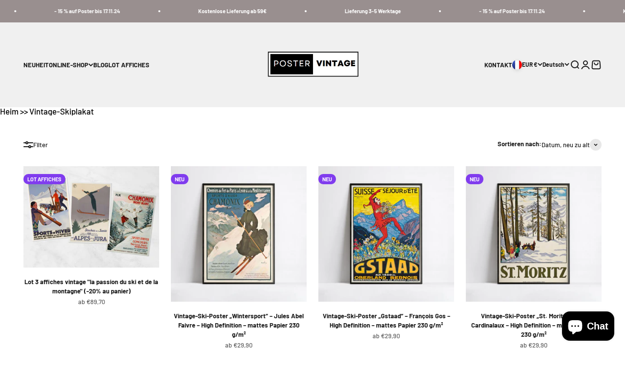

--- FILE ---
content_type: text/html; charset=utf-8
request_url: https://postervintage.fr/de/collections/affiche-ski-vintage
body_size: 62965
content:
<!doctype html>

<html lang="de" dir="ltr">
  <head>
    <meta charset="utf-8">
    <meta name="viewport" content="width=device-width, initial-scale=1.0, height=device-height, minimum-scale=1.0, maximum-scale=1.0">
    <meta name="theme-color" content="#f0f0f0">

    <title>Vintage-Skiplakat</title><meta name="description" content="Tauchen Sie ein in die Nostalgie der Vintage-Ski-Poster auf PosterVintage Vintage-Skiposter nehmen Wintersportler mit auf eine Reise durch die Zeit und erinnern an die Eleganz und den Charme der goldenen Ära des Skifahrens. Auf PosterVintage laden wir Sie ein, eine außergewöhnliche Sammlung von Vintage-Skiplakaten zu e"><link rel="canonical" href="https://postervintage.fr/de/collections/affiche-ski-vintage"><link rel="shortcut icon" href="//postervintage.fr/cdn/shop/files/poster_vintage_sans_tage_line_favicon_180x180_28553c73-dda2-4d91-8b2c-8c9d34ff374c.jpg?v=1722499612&width=96">
      <link rel="apple-touch-icon" href="//postervintage.fr/cdn/shop/files/poster_vintage_sans_tage_line_favicon_180x180_28553c73-dda2-4d91-8b2c-8c9d34ff374c.jpg?v=1722499612&width=180"><link rel="preconnect" href="https://cdn.shopify.com">
    <link rel="preconnect" href="https://fonts.shopifycdn.com" crossorigin>
    <link rel="dns-prefetch" href="https://productreviews.shopifycdn.com"><link rel="preload" href="//postervintage.fr/cdn/fonts/barlow/barlow_n7.691d1d11f150e857dcbc1c10ef03d825bc378d81.woff2" as="font" type="font/woff2" crossorigin><link rel="preload" href="//postervintage.fr/cdn/fonts/barlow/barlow_n5.a193a1990790eba0cc5cca569d23799830e90f07.woff2" as="font" type="font/woff2" crossorigin><meta property="og:type" content="website">
  <meta property="og:title" content="Vintage-Skiplakat"><meta property="og:description" content="Tauchen Sie ein in die Nostalgie der Vintage-Ski-Poster auf PosterVintage Vintage-Skiposter nehmen Wintersportler mit auf eine Reise durch die Zeit und erinnern an die Eleganz und den Charme der goldenen Ära des Skifahrens. Auf PosterVintage laden wir Sie ein, eine außergewöhnliche Sammlung von Vintage-Skiplakaten zu e"><meta property="og:url" content="https://postervintage.fr/de/collections/affiche-ski-vintage">
<meta property="og:site_name" content="Poster Vintage"><meta name="twitter:card" content="summary"><meta name="twitter:title" content="Vintage-Skiplakat">
  <meta name="twitter:description" content=" Tauchen Sie ein in die Nostalgie der Vintage-Ski-Poster auf PosterVintage

 Vintage-Skiposter nehmen Wintersportler mit auf eine Reise durch die Zeit und erinnern an die Eleganz und den Charme der goldenen Ära des Skifahrens. Auf PosterVintage laden wir Sie ein, eine außergewöhnliche Sammlung von Vintage-Skiplakaten zu erkunden, die den Zauber der Bergorte vergangener Zeiten hervorrufen."><script async crossorigin fetchpriority="high" src="/cdn/shopifycloud/importmap-polyfill/es-modules-shim.2.4.0.js"></script>
<script type="application/ld+json">
  {
    "@context": "https://schema.org",
    "@type": "BreadcrumbList",
    "itemListElement": [{
        "@type": "ListItem",
        "position": 1,
        "name": "Home",
        "item": "https://postervintage.fr"
      },{
            "@type": "ListItem",
            "position": 2,
            "name": "Vintage-Skiplakat",
            "item": "https://postervintage.fr/de/collections/affiche-ski-vintage"
          }]
  }
</script><style>/* Typography (heading) */
  @font-face {
  font-family: Barlow;
  font-weight: 700;
  font-style: normal;
  font-display: fallback;
  src: url("//postervintage.fr/cdn/fonts/barlow/barlow_n7.691d1d11f150e857dcbc1c10ef03d825bc378d81.woff2") format("woff2"),
       url("//postervintage.fr/cdn/fonts/barlow/barlow_n7.4fdbb1cb7da0e2c2f88492243ffa2b4f91924840.woff") format("woff");
}

@font-face {
  font-family: Barlow;
  font-weight: 700;
  font-style: italic;
  font-display: fallback;
  src: url("//postervintage.fr/cdn/fonts/barlow/barlow_i7.50e19d6cc2ba5146fa437a5a7443c76d5d730103.woff2") format("woff2"),
       url("//postervintage.fr/cdn/fonts/barlow/barlow_i7.47e9f98f1b094d912e6fd631cc3fe93d9f40964f.woff") format("woff");
}

/* Typography (body) */
  @font-face {
  font-family: Barlow;
  font-weight: 500;
  font-style: normal;
  font-display: fallback;
  src: url("//postervintage.fr/cdn/fonts/barlow/barlow_n5.a193a1990790eba0cc5cca569d23799830e90f07.woff2") format("woff2"),
       url("//postervintage.fr/cdn/fonts/barlow/barlow_n5.ae31c82169b1dc0715609b8cc6a610b917808358.woff") format("woff");
}

@font-face {
  font-family: Barlow;
  font-weight: 500;
  font-style: italic;
  font-display: fallback;
  src: url("//postervintage.fr/cdn/fonts/barlow/barlow_i5.714d58286997b65cd479af615cfa9bb0a117a573.woff2") format("woff2"),
       url("//postervintage.fr/cdn/fonts/barlow/barlow_i5.0120f77e6447d3b5df4bbec8ad8c2d029d87fb21.woff") format("woff");
}

@font-face {
  font-family: Barlow;
  font-weight: 700;
  font-style: normal;
  font-display: fallback;
  src: url("//postervintage.fr/cdn/fonts/barlow/barlow_n7.691d1d11f150e857dcbc1c10ef03d825bc378d81.woff2") format("woff2"),
       url("//postervintage.fr/cdn/fonts/barlow/barlow_n7.4fdbb1cb7da0e2c2f88492243ffa2b4f91924840.woff") format("woff");
}

@font-face {
  font-family: Barlow;
  font-weight: 700;
  font-style: italic;
  font-display: fallback;
  src: url("//postervintage.fr/cdn/fonts/barlow/barlow_i7.50e19d6cc2ba5146fa437a5a7443c76d5d730103.woff2") format("woff2"),
       url("//postervintage.fr/cdn/fonts/barlow/barlow_i7.47e9f98f1b094d912e6fd631cc3fe93d9f40964f.woff") format("woff");
}

:root {
    /**
     * ---------------------------------------------------------------------
     * SPACING VARIABLES
     *
     * We are using a spacing inspired from frameworks like Tailwind CSS.
     * ---------------------------------------------------------------------
     */
    --spacing-0-5: 0.125rem; /* 2px */
    --spacing-1: 0.25rem; /* 4px */
    --spacing-1-5: 0.375rem; /* 6px */
    --spacing-2: 0.5rem; /* 8px */
    --spacing-2-5: 0.625rem; /* 10px */
    --spacing-3: 0.75rem; /* 12px */
    --spacing-3-5: 0.875rem; /* 14px */
    --spacing-4: 1rem; /* 16px */
    --spacing-4-5: 1.125rem; /* 18px */
    --spacing-5: 1.25rem; /* 20px */
    --spacing-5-5: 1.375rem; /* 22px */
    --spacing-6: 1.5rem; /* 24px */
    --spacing-6-5: 1.625rem; /* 26px */
    --spacing-7: 1.75rem; /* 28px */
    --spacing-7-5: 1.875rem; /* 30px */
    --spacing-8: 2rem; /* 32px */
    --spacing-8-5: 2.125rem; /* 34px */
    --spacing-9: 2.25rem; /* 36px */
    --spacing-9-5: 2.375rem; /* 38px */
    --spacing-10: 2.5rem; /* 40px */
    --spacing-11: 2.75rem; /* 44px */
    --spacing-12: 3rem; /* 48px */
    --spacing-14: 3.5rem; /* 56px */
    --spacing-16: 4rem; /* 64px */
    --spacing-18: 4.5rem; /* 72px */
    --spacing-20: 5rem; /* 80px */
    --spacing-24: 6rem; /* 96px */
    --spacing-28: 7rem; /* 112px */
    --spacing-32: 8rem; /* 128px */
    --spacing-36: 9rem; /* 144px */
    --spacing-40: 10rem; /* 160px */
    --spacing-44: 11rem; /* 176px */
    --spacing-48: 12rem; /* 192px */
    --spacing-52: 13rem; /* 208px */
    --spacing-56: 14rem; /* 224px */
    --spacing-60: 15rem; /* 240px */
    --spacing-64: 16rem; /* 256px */
    --spacing-72: 18rem; /* 288px */
    --spacing-80: 20rem; /* 320px */
    --spacing-96: 24rem; /* 384px */

    /* Container */
    --container-max-width: 1600px;
    --container-narrow-max-width: 1350px;
    --container-gutter: var(--spacing-5);
    --section-outer-spacing-block: var(--spacing-12);
    --section-inner-max-spacing-block: var(--spacing-10);
    --section-inner-spacing-inline: var(--container-gutter);
    --section-stack-spacing-block: var(--spacing-8);

    /* Grid gutter */
    --grid-gutter: var(--spacing-5);

    /* Product list settings */
    --product-list-row-gap: var(--spacing-8);
    --product-list-column-gap: var(--grid-gutter);

    /* Form settings */
    --input-gap: var(--spacing-2);
    --input-height: 2.625rem;
    --input-padding-inline: var(--spacing-4);

    /* Other sizes */
    --sticky-area-height: calc(var(--sticky-announcement-bar-enabled, 0) * var(--announcement-bar-height, 0px) + var(--sticky-header-enabled, 0) * var(--header-height, 0px));

    /* RTL support */
    --transform-logical-flip: 1;
    --transform-origin-start: left;
    --transform-origin-end: right;

    /**
     * ---------------------------------------------------------------------
     * TYPOGRAPHY
     * ---------------------------------------------------------------------
     */

    /* Font properties */
    --heading-font-family: Barlow, sans-serif;
    --heading-font-weight: 700;
    --heading-font-style: normal;
    --heading-text-transform: normal;
    --heading-letter-spacing: -0.01em;
    --text-font-family: Barlow, sans-serif;
    --text-font-weight: 500;
    --text-font-style: normal;
    --text-letter-spacing: 0.0em;

    /* Font sizes */
    --text-h0: 2.5rem;
    --text-h1: 1.75rem;
    --text-h2: 1.5rem;
    --text-h3: 1.375rem;
    --text-h4: 1.125rem;
    --text-h5: 1.125rem;
    --text-h6: 1rem;
    --text-xs: 0.625rem;
    --text-sm: 0.6875rem;
    --text-base: 0.8125rem;
    --text-lg: 1.0625rem;

    /**
     * ---------------------------------------------------------------------
     * COLORS
     * ---------------------------------------------------------------------
     */

    /* Color settings */--accent: 26 26 26;
    --text-primary: 26 26 26;
    --background-primary: 255 255 255;
    --dialog-background: 255 255 255;
    --border-color: var(--text-color, var(--text-primary)) / 0.12;

    /* Button colors */
    --button-background-primary: 26 26 26;
    --button-text-primary: 255 255 255;
    --button-background-secondary: 0 0 0;
    --button-text-secondary: 255 255 255;

    /* Status colors */
    --success-background: 224 244 232;
    --success-text: 0 163 65;
    --warning-background: 253 248 227;
    --warning-text: 240 196 23;
    --error-background: 254 231 231;
    --error-text: 248 58 58;

    /* Product colors */
    --on-sale-text: 248 58 58;
    --on-sale-badge-background: 248 58 58;
    --on-sale-badge-text: 255 255 255;
    --sold-out-badge-background: 0 0 0;
    --sold-out-badge-text: 255 255 255;
    --primary-badge-background: 128 60 238;
    --primary-badge-text: 255 255 255;
    --star-color: 255 183 74;
    --product-card-background: 255 255 255;
    --product-card-text: 26 26 26;

    /* Header colors */
    --header-background: 240 240 240;
    --header-text: 26 26 26;

    /* Footer colors */
    --footer-background: 255 255 255;
    --footer-text: 26 26 26;

    /* Rounded variables (used for border radius) */
    --rounded-xs: 0.25rem;
    --rounded-sm: 0.375rem;
    --rounded: 0.75rem;
    --rounded-lg: 1.5rem;
    --rounded-full: 9999px;

    --rounded-button: 3.75rem;
    --rounded-input: 0.5rem;

    /* Box shadow */
    --shadow-sm: 0 2px 8px rgb(var(--text-primary) / 0.1);
    --shadow: 0 5px 15px rgb(var(--text-primary) / 0.1);
    --shadow-md: 0 5px 30px rgb(var(--text-primary) / 0.1);
    --shadow-block: 0px 18px 50px rgb(var(--text-primary) / 0.1);

    /**
     * ---------------------------------------------------------------------
     * OTHER
     * ---------------------------------------------------------------------
     */

    --stagger-products-reveal-opacity: 0;
    --cursor-close-svg-url: url(//postervintage.fr/cdn/shop/t/20/assets/cursor-close.svg?v=147174565022153725511760963238);
    --cursor-zoom-in-svg-url: url(//postervintage.fr/cdn/shop/t/20/assets/cursor-zoom-in.svg?v=154953035094101115921760963238);
    --cursor-zoom-out-svg-url: url(//postervintage.fr/cdn/shop/t/20/assets/cursor-zoom-out.svg?v=16155520337305705181760963238);
    --checkmark-svg-url: url(//postervintage.fr/cdn/shop/t/20/assets/checkmark.svg?v=77552481021870063511760963238);
  }

  [dir="rtl"]:root {
    /* RTL support */
    --transform-logical-flip: -1;
    --transform-origin-start: right;
    --transform-origin-end: left;
  }

  @media screen and (min-width: 700px) {
    :root {
      /* Typography (font size) */
      --text-h0: 3.25rem;
      --text-h1: 2.25rem;
      --text-h2: 1.75rem;
      --text-h3: 1.625rem;
      --text-h4: 1.25rem;
      --text-h5: 1.25rem;
      --text-h6: 1.125rem;

      --text-xs: 0.6875rem;
      --text-sm: 0.75rem;
      --text-base: 0.8125rem;
      --text-lg: 1.0625rem;

      /* Spacing */
      --container-gutter: 2rem;
      --section-outer-spacing-block: var(--spacing-16);
      --section-inner-max-spacing-block: var(--spacing-12);
      --section-inner-spacing-inline: var(--spacing-12);
      --section-stack-spacing-block: var(--spacing-12);

      /* Grid gutter */
      --grid-gutter: var(--spacing-6);

      /* Product list settings */
      --product-list-row-gap: var(--spacing-12);

      /* Form settings */
      --input-gap: 1rem;
      --input-height: 3.125rem;
      --input-padding-inline: var(--spacing-5);
    }
  }

  @media screen and (min-width: 1000px) {
    :root {
      /* Spacing settings */
      --container-gutter: var(--spacing-12);
      --section-outer-spacing-block: var(--spacing-18);
      --section-inner-max-spacing-block: var(--spacing-16);
      --section-inner-spacing-inline: var(--spacing-16);
      --section-stack-spacing-block: var(--spacing-12);
    }
  }

  @media screen and (min-width: 1150px) {
    :root {
      /* Spacing settings */
      --container-gutter: var(--spacing-12);
      --section-outer-spacing-block: var(--spacing-20);
      --section-inner-max-spacing-block: var(--spacing-16);
      --section-inner-spacing-inline: var(--spacing-16);
      --section-stack-spacing-block: var(--spacing-12);
    }
  }

  @media screen and (min-width: 1400px) {
    :root {
      /* Typography (font size) */
      --text-h0: 4rem;
      --text-h1: 3rem;
      --text-h2: 2.5rem;
      --text-h3: 1.75rem;
      --text-h4: 1.5rem;
      --text-h5: 1.25rem;
      --text-h6: 1.25rem;

      --section-outer-spacing-block: var(--spacing-24);
      --section-inner-max-spacing-block: var(--spacing-18);
      --section-inner-spacing-inline: var(--spacing-18);
    }
  }

  @media screen and (min-width: 1600px) {
    :root {
      --section-outer-spacing-block: var(--spacing-24);
      --section-inner-max-spacing-block: var(--spacing-20);
      --section-inner-spacing-inline: var(--spacing-20);
    }
  }

  /**
   * ---------------------------------------------------------------------
   * LIQUID DEPENDANT CSS
   *
   * Our main CSS is Liquid free, but some very specific features depend on
   * theme settings, so we have them here
   * ---------------------------------------------------------------------
   */@media screen and (pointer: fine) {
        .button:not([disabled]):hover, .btn:not([disabled]):hover, .shopify-payment-button__button--unbranded:not([disabled]):hover {
          --button-background-opacity: 0.85;
        }

        .button--subdued:not([disabled]):hover {
          --button-background: var(--text-color) / .05 !important;
        }
      }</style><script>
  // This allows to expose several variables to the global scope, to be used in scripts
  window.themeVariables = {
    settings: {
      showPageTransition: null,
      staggerProductsApparition: true,
      reduceDrawerAnimation: false,
      reduceMenuAnimation: false,
      headingApparition: "split_fade",
      pageType: "collection",
      moneyFormat: "€{{amount_with_comma_separator}}",
      moneyWithCurrencyFormat: "€{{amount_with_comma_separator}} EUR",
      currencyCodeEnabled: false,
      cartType: "popover",
      showDiscount: true,
      discountMode: "saving",
      pageBackground: "#ffffff",
      textColor: "#1a1a1a"
    },

    strings: {
      accessibilityClose: "Schließen",
      accessibilityNext: "Vor",
      accessibilityPrevious: "Zurück",
      closeGallery: "Galerie schließen",
      zoomGallery: "Bild vergrößern",
      errorGallery: "Bild kann nicht geladen werden",
      searchNoResults: "Keine Treffer",
      addOrderNote: "Bestellhinweis hinzufügen",
      editOrderNote: "Bestellhinweis bearbeiten",
      shippingEstimatorNoResults: "Tut uns leid, aber wir verschicken leider nicht an deine Adresse.",
      shippingEstimatorOneResult: "Für deine Adresse gibt es einen Versandtarif:",
      shippingEstimatorMultipleResults: "Für deine Adresse gibt es mehrere Versandtarife:",
      shippingEstimatorError: "Beim Berechnen der Versandkosten ist ein Fehler aufgetreten:"
    },

    breakpoints: {
      'sm': 'screen and (min-width: 700px)',
      'md': 'screen and (min-width: 1000px)',
      'lg': 'screen and (min-width: 1150px)',
      'xl': 'screen and (min-width: 1400px)',

      'sm-max': 'screen and (max-width: 699px)',
      'md-max': 'screen and (max-width: 999px)',
      'lg-max': 'screen and (max-width: 1149px)',
      'xl-max': 'screen and (max-width: 1399px)'
    }
  };

  // For detecting native share
  document.documentElement.classList.add(`native-share--${navigator.share ? 'enabled' : 'disabled'}`);</script><script type="importmap">{
        "imports": {
          "vendor": "//postervintage.fr/cdn/shop/t/20/assets/vendor.min.js?v=166563502121812900551760963221",
          "theme": "//postervintage.fr/cdn/shop/t/20/assets/theme.js?v=63782355822096238611760963221",
          "photoswipe": "//postervintage.fr/cdn/shop/t/20/assets/photoswipe.min.js?v=13374349288281597431760963220"
        }
      }
    </script>

    <script type="module" src="//postervintage.fr/cdn/shop/t/20/assets/vendor.min.js?v=166563502121812900551760963221"></script>
    <script type="module" src="//postervintage.fr/cdn/shop/t/20/assets/theme.js?v=63782355822096238611760963221"></script>

    <script>window.performance && window.performance.mark && window.performance.mark('shopify.content_for_header.start');</script><meta name="google-site-verification" content="jdh8N2g3fVfJZ1y0HkKhX6Jky7DMoceW49hrXoQPmsY">
<meta name="facebook-domain-verification" content="084eny19ad9ydx4dyn627rg8x6w10q">
<meta id="shopify-digital-wallet" name="shopify-digital-wallet" content="/76936806749/digital_wallets/dialog">
<meta name="shopify-requires-components" content="true" product-ids="15700773634397">
<meta name="shopify-checkout-api-token" content="1d56b9c18570f31bbb43200e2893ded4">
<meta id="in-context-paypal-metadata" data-shop-id="76936806749" data-venmo-supported="false" data-environment="production" data-locale="de_DE" data-paypal-v4="true" data-currency="EUR">
<link rel="alternate" type="application/atom+xml" title="Feed" href="/de/collections/affiche-ski-vintage.atom" />
<link rel="next" href="/de/collections/affiche-ski-vintage?page=2">
<link rel="alternate" hreflang="x-default" href="https://postervintage.fr/collections/affiche-ski-vintage">
<link rel="alternate" hreflang="fr" href="https://postervintage.fr/collections/affiche-ski-vintage">
<link rel="alternate" hreflang="en" href="https://postervintage.fr/en/collections/affiche-ski-vintage">
<link rel="alternate" hreflang="de" href="https://postervintage.fr/de/collections/affiche-ski-vintage">
<link rel="alternate" hreflang="de-DE" href="https://postervintage.de/collections/affiche-ski-vintage">
<link rel="alternate" type="application/json+oembed" href="https://postervintage.fr/de/collections/affiche-ski-vintage.oembed">
<script async="async" src="/checkouts/internal/preloads.js?locale=de-FR"></script>
<link rel="preconnect" href="https://shop.app" crossorigin="anonymous">
<script async="async" src="https://shop.app/checkouts/internal/preloads.js?locale=de-FR&shop_id=76936806749" crossorigin="anonymous"></script>
<script id="apple-pay-shop-capabilities" type="application/json">{"shopId":76936806749,"countryCode":"FR","currencyCode":"EUR","merchantCapabilities":["supports3DS"],"merchantId":"gid:\/\/shopify\/Shop\/76936806749","merchantName":"Poster Vintage","requiredBillingContactFields":["postalAddress","email","phone"],"requiredShippingContactFields":["postalAddress","email","phone"],"shippingType":"shipping","supportedNetworks":["visa","masterCard","amex","maestro"],"total":{"type":"pending","label":"Poster Vintage","amount":"1.00"},"shopifyPaymentsEnabled":true,"supportsSubscriptions":true}</script>
<script id="shopify-features" type="application/json">{"accessToken":"1d56b9c18570f31bbb43200e2893ded4","betas":["rich-media-storefront-analytics"],"domain":"postervintage.fr","predictiveSearch":true,"shopId":76936806749,"locale":"de"}</script>
<script>var Shopify = Shopify || {};
Shopify.shop = "9e1544.myshopify.com";
Shopify.locale = "de";
Shopify.currency = {"active":"EUR","rate":"1.0"};
Shopify.country = "FR";
Shopify.theme = {"name":"Copie mise à jour de SITE POSTER VINTAGE 3.0 (1...","id":190364516701,"schema_name":"Impact","schema_version":"6.11.2","theme_store_id":1190,"role":"main"};
Shopify.theme.handle = "null";
Shopify.theme.style = {"id":null,"handle":null};
Shopify.cdnHost = "postervintage.fr/cdn";
Shopify.routes = Shopify.routes || {};
Shopify.routes.root = "/de/";</script>
<script type="module">!function(o){(o.Shopify=o.Shopify||{}).modules=!0}(window);</script>
<script>!function(o){function n(){var o=[];function n(){o.push(Array.prototype.slice.apply(arguments))}return n.q=o,n}var t=o.Shopify=o.Shopify||{};t.loadFeatures=n(),t.autoloadFeatures=n()}(window);</script>
<script>
  window.ShopifyPay = window.ShopifyPay || {};
  window.ShopifyPay.apiHost = "shop.app\/pay";
  window.ShopifyPay.redirectState = null;
</script>
<script id="shop-js-analytics" type="application/json">{"pageType":"collection"}</script>
<script defer="defer" async type="module" src="//postervintage.fr/cdn/shopifycloud/shop-js/modules/v2/client.init-shop-cart-sync_e98Ab_XN.de.esm.js"></script>
<script defer="defer" async type="module" src="//postervintage.fr/cdn/shopifycloud/shop-js/modules/v2/chunk.common_Pcw9EP95.esm.js"></script>
<script defer="defer" async type="module" src="//postervintage.fr/cdn/shopifycloud/shop-js/modules/v2/chunk.modal_CzmY4ZhL.esm.js"></script>
<script type="module">
  await import("//postervintage.fr/cdn/shopifycloud/shop-js/modules/v2/client.init-shop-cart-sync_e98Ab_XN.de.esm.js");
await import("//postervintage.fr/cdn/shopifycloud/shop-js/modules/v2/chunk.common_Pcw9EP95.esm.js");
await import("//postervintage.fr/cdn/shopifycloud/shop-js/modules/v2/chunk.modal_CzmY4ZhL.esm.js");

  window.Shopify.SignInWithShop?.initShopCartSync?.({"fedCMEnabled":true,"windoidEnabled":true});

</script>
<script>
  window.Shopify = window.Shopify || {};
  if (!window.Shopify.featureAssets) window.Shopify.featureAssets = {};
  window.Shopify.featureAssets['shop-js'] = {"shop-cart-sync":["modules/v2/client.shop-cart-sync_DazCVyJ3.de.esm.js","modules/v2/chunk.common_Pcw9EP95.esm.js","modules/v2/chunk.modal_CzmY4ZhL.esm.js"],"init-fed-cm":["modules/v2/client.init-fed-cm_D0AulfmK.de.esm.js","modules/v2/chunk.common_Pcw9EP95.esm.js","modules/v2/chunk.modal_CzmY4ZhL.esm.js"],"shop-cash-offers":["modules/v2/client.shop-cash-offers_BISyWFEA.de.esm.js","modules/v2/chunk.common_Pcw9EP95.esm.js","modules/v2/chunk.modal_CzmY4ZhL.esm.js"],"shop-login-button":["modules/v2/client.shop-login-button_D_c1vx_E.de.esm.js","modules/v2/chunk.common_Pcw9EP95.esm.js","modules/v2/chunk.modal_CzmY4ZhL.esm.js"],"pay-button":["modules/v2/client.pay-button_CHADzJ4g.de.esm.js","modules/v2/chunk.common_Pcw9EP95.esm.js","modules/v2/chunk.modal_CzmY4ZhL.esm.js"],"shop-button":["modules/v2/client.shop-button_CQnD2U3v.de.esm.js","modules/v2/chunk.common_Pcw9EP95.esm.js","modules/v2/chunk.modal_CzmY4ZhL.esm.js"],"avatar":["modules/v2/client.avatar_BTnouDA3.de.esm.js"],"init-windoid":["modules/v2/client.init-windoid_CmA0-hrC.de.esm.js","modules/v2/chunk.common_Pcw9EP95.esm.js","modules/v2/chunk.modal_CzmY4ZhL.esm.js"],"init-shop-for-new-customer-accounts":["modules/v2/client.init-shop-for-new-customer-accounts_BCzC_Mib.de.esm.js","modules/v2/client.shop-login-button_D_c1vx_E.de.esm.js","modules/v2/chunk.common_Pcw9EP95.esm.js","modules/v2/chunk.modal_CzmY4ZhL.esm.js"],"init-shop-email-lookup-coordinator":["modules/v2/client.init-shop-email-lookup-coordinator_DYzOit4u.de.esm.js","modules/v2/chunk.common_Pcw9EP95.esm.js","modules/v2/chunk.modal_CzmY4ZhL.esm.js"],"init-shop-cart-sync":["modules/v2/client.init-shop-cart-sync_e98Ab_XN.de.esm.js","modules/v2/chunk.common_Pcw9EP95.esm.js","modules/v2/chunk.modal_CzmY4ZhL.esm.js"],"shop-toast-manager":["modules/v2/client.shop-toast-manager_Bc-1elH8.de.esm.js","modules/v2/chunk.common_Pcw9EP95.esm.js","modules/v2/chunk.modal_CzmY4ZhL.esm.js"],"init-customer-accounts":["modules/v2/client.init-customer-accounts_CqlRHmZs.de.esm.js","modules/v2/client.shop-login-button_D_c1vx_E.de.esm.js","modules/v2/chunk.common_Pcw9EP95.esm.js","modules/v2/chunk.modal_CzmY4ZhL.esm.js"],"init-customer-accounts-sign-up":["modules/v2/client.init-customer-accounts-sign-up_DZmBw6yB.de.esm.js","modules/v2/client.shop-login-button_D_c1vx_E.de.esm.js","modules/v2/chunk.common_Pcw9EP95.esm.js","modules/v2/chunk.modal_CzmY4ZhL.esm.js"],"shop-follow-button":["modules/v2/client.shop-follow-button_Cx-w7rSq.de.esm.js","modules/v2/chunk.common_Pcw9EP95.esm.js","modules/v2/chunk.modal_CzmY4ZhL.esm.js"],"checkout-modal":["modules/v2/client.checkout-modal_Djjmh8qM.de.esm.js","modules/v2/chunk.common_Pcw9EP95.esm.js","modules/v2/chunk.modal_CzmY4ZhL.esm.js"],"shop-login":["modules/v2/client.shop-login_DMZMgoZf.de.esm.js","modules/v2/chunk.common_Pcw9EP95.esm.js","modules/v2/chunk.modal_CzmY4ZhL.esm.js"],"lead-capture":["modules/v2/client.lead-capture_SqejaEd8.de.esm.js","modules/v2/chunk.common_Pcw9EP95.esm.js","modules/v2/chunk.modal_CzmY4ZhL.esm.js"],"payment-terms":["modules/v2/client.payment-terms_DUeEqFTJ.de.esm.js","modules/v2/chunk.common_Pcw9EP95.esm.js","modules/v2/chunk.modal_CzmY4ZhL.esm.js"]};
</script>
<script>(function() {
  var isLoaded = false;
  function asyncLoad() {
    if (isLoaded) return;
    isLoaded = true;
    var urls = ["\/\/www.powr.io\/powr.js?powr-token=9e1544.myshopify.com\u0026external-type=shopify\u0026shop=9e1544.myshopify.com","https:\/\/ecommplugins-scripts.trustpilot.com\/v2.1\/js\/header.min.js?settings=eyJrZXkiOiJhTXJ0Z094Y3VTc3VDaXJKIiwicyI6Im5vbmUifQ==\u0026v=2.5\u0026shop=9e1544.myshopify.com","https:\/\/ecommplugins-trustboxsettings.trustpilot.com\/9e1544.myshopify.com.js?settings=1722544897807\u0026shop=9e1544.myshopify.com","https:\/\/widget.trustpilot.com\/bootstrap\/v5\/tp.widget.sync.bootstrap.min.js?shop=9e1544.myshopify.com","https:\/\/chimpstatic.com\/mcjs-connected\/js\/users\/7f79565b1fed26e156fec37dc\/b4f7c5ca5c877716e6b47fdc9.js?shop=9e1544.myshopify.com","https:\/\/cdn-app.cart-bot.net\/public\/js\/append.js?shop=9e1544.myshopify.com","https:\/\/static.klaviyo.com\/onsite\/js\/UguUFs\/klaviyo.js?company_id=UguUFs\u0026shop=9e1544.myshopify.com","https:\/\/ecommerce-editor-connector.live.gelato.tech\/ecommerce-editor\/v1\/shopify.esm.js?c=819aef1a-f925-443a-9678-3356bbe59048\u0026s=90c8eb08-07b0-4f92-84ab-765f842345fe\u0026shop=9e1544.myshopify.com"];
    for (var i = 0; i < urls.length; i++) {
      var s = document.createElement('script');
      s.type = 'text/javascript';
      s.async = true;
      s.src = urls[i];
      var x = document.getElementsByTagName('script')[0];
      x.parentNode.insertBefore(s, x);
    }
  };
  if(window.attachEvent) {
    window.attachEvent('onload', asyncLoad);
  } else {
    window.addEventListener('load', asyncLoad, false);
  }
})();</script>
<script id="__st">var __st={"a":76936806749,"offset":3600,"reqid":"ed1da93a-2c93-4229-bb73-b78028c25b7d-1769449990","pageurl":"postervintage.fr\/de\/collections\/affiche-ski-vintage","u":"7f7d1c4f2834","p":"collection","rtyp":"collection","rid":608366690653};</script>
<script>window.ShopifyPaypalV4VisibilityTracking = true;</script>
<script id="captcha-bootstrap">!function(){'use strict';const t='contact',e='account',n='new_comment',o=[[t,t],['blogs',n],['comments',n],[t,'customer']],c=[[e,'customer_login'],[e,'guest_login'],[e,'recover_customer_password'],[e,'create_customer']],r=t=>t.map((([t,e])=>`form[action*='/${t}']:not([data-nocaptcha='true']) input[name='form_type'][value='${e}']`)).join(','),a=t=>()=>t?[...document.querySelectorAll(t)].map((t=>t.form)):[];function s(){const t=[...o],e=r(t);return a(e)}const i='password',u='form_key',d=['recaptcha-v3-token','g-recaptcha-response','h-captcha-response',i],f=()=>{try{return window.sessionStorage}catch{return}},m='__shopify_v',_=t=>t.elements[u];function p(t,e,n=!1){try{const o=window.sessionStorage,c=JSON.parse(o.getItem(e)),{data:r}=function(t){const{data:e,action:n}=t;return t[m]||n?{data:e,action:n}:{data:t,action:n}}(c);for(const[e,n]of Object.entries(r))t.elements[e]&&(t.elements[e].value=n);n&&o.removeItem(e)}catch(o){console.error('form repopulation failed',{error:o})}}const l='form_type',E='cptcha';function T(t){t.dataset[E]=!0}const w=window,h=w.document,L='Shopify',v='ce_forms',y='captcha';let A=!1;((t,e)=>{const n=(g='f06e6c50-85a8-45c8-87d0-21a2b65856fe',I='https://cdn.shopify.com/shopifycloud/storefront-forms-hcaptcha/ce_storefront_forms_captcha_hcaptcha.v1.5.2.iife.js',D={infoText:'Durch hCaptcha geschützt',privacyText:'Datenschutz',termsText:'Allgemeine Geschäftsbedingungen'},(t,e,n)=>{const o=w[L][v],c=o.bindForm;if(c)return c(t,g,e,D).then(n);var r;o.q.push([[t,g,e,D],n]),r=I,A||(h.body.append(Object.assign(h.createElement('script'),{id:'captcha-provider',async:!0,src:r})),A=!0)});var g,I,D;w[L]=w[L]||{},w[L][v]=w[L][v]||{},w[L][v].q=[],w[L][y]=w[L][y]||{},w[L][y].protect=function(t,e){n(t,void 0,e),T(t)},Object.freeze(w[L][y]),function(t,e,n,w,h,L){const[v,y,A,g]=function(t,e,n){const i=e?o:[],u=t?c:[],d=[...i,...u],f=r(d),m=r(i),_=r(d.filter((([t,e])=>n.includes(e))));return[a(f),a(m),a(_),s()]}(w,h,L),I=t=>{const e=t.target;return e instanceof HTMLFormElement?e:e&&e.form},D=t=>v().includes(t);t.addEventListener('submit',(t=>{const e=I(t);if(!e)return;const n=D(e)&&!e.dataset.hcaptchaBound&&!e.dataset.recaptchaBound,o=_(e),c=g().includes(e)&&(!o||!o.value);(n||c)&&t.preventDefault(),c&&!n&&(function(t){try{if(!f())return;!function(t){const e=f();if(!e)return;const n=_(t);if(!n)return;const o=n.value;o&&e.removeItem(o)}(t);const e=Array.from(Array(32),(()=>Math.random().toString(36)[2])).join('');!function(t,e){_(t)||t.append(Object.assign(document.createElement('input'),{type:'hidden',name:u})),t.elements[u].value=e}(t,e),function(t,e){const n=f();if(!n)return;const o=[...t.querySelectorAll(`input[type='${i}']`)].map((({name:t})=>t)),c=[...d,...o],r={};for(const[a,s]of new FormData(t).entries())c.includes(a)||(r[a]=s);n.setItem(e,JSON.stringify({[m]:1,action:t.action,data:r}))}(t,e)}catch(e){console.error('failed to persist form',e)}}(e),e.submit())}));const S=(t,e)=>{t&&!t.dataset[E]&&(n(t,e.some((e=>e===t))),T(t))};for(const o of['focusin','change'])t.addEventListener(o,(t=>{const e=I(t);D(e)&&S(e,y())}));const B=e.get('form_key'),M=e.get(l),P=B&&M;t.addEventListener('DOMContentLoaded',(()=>{const t=y();if(P)for(const e of t)e.elements[l].value===M&&p(e,B);[...new Set([...A(),...v().filter((t=>'true'===t.dataset.shopifyCaptcha))])].forEach((e=>S(e,t)))}))}(h,new URLSearchParams(w.location.search),n,t,e,['guest_login'])})(!1,!0)}();</script>
<script integrity="sha256-4kQ18oKyAcykRKYeNunJcIwy7WH5gtpwJnB7kiuLZ1E=" data-source-attribution="shopify.loadfeatures" defer="defer" src="//postervintage.fr/cdn/shopifycloud/storefront/assets/storefront/load_feature-a0a9edcb.js" crossorigin="anonymous"></script>
<script crossorigin="anonymous" defer="defer" src="//postervintage.fr/cdn/shopifycloud/storefront/assets/shopify_pay/storefront-65b4c6d7.js?v=20250812"></script>
<script data-source-attribution="shopify.dynamic_checkout.dynamic.init">var Shopify=Shopify||{};Shopify.PaymentButton=Shopify.PaymentButton||{isStorefrontPortableWallets:!0,init:function(){window.Shopify.PaymentButton.init=function(){};var t=document.createElement("script");t.src="https://postervintage.fr/cdn/shopifycloud/portable-wallets/latest/portable-wallets.de.js",t.type="module",document.head.appendChild(t)}};
</script>
<script data-source-attribution="shopify.dynamic_checkout.buyer_consent">
  function portableWalletsHideBuyerConsent(e){var t=document.getElementById("shopify-buyer-consent"),n=document.getElementById("shopify-subscription-policy-button");t&&n&&(t.classList.add("hidden"),t.setAttribute("aria-hidden","true"),n.removeEventListener("click",e))}function portableWalletsShowBuyerConsent(e){var t=document.getElementById("shopify-buyer-consent"),n=document.getElementById("shopify-subscription-policy-button");t&&n&&(t.classList.remove("hidden"),t.removeAttribute("aria-hidden"),n.addEventListener("click",e))}window.Shopify?.PaymentButton&&(window.Shopify.PaymentButton.hideBuyerConsent=portableWalletsHideBuyerConsent,window.Shopify.PaymentButton.showBuyerConsent=portableWalletsShowBuyerConsent);
</script>
<script data-source-attribution="shopify.dynamic_checkout.cart.bootstrap">document.addEventListener("DOMContentLoaded",(function(){function t(){return document.querySelector("shopify-accelerated-checkout-cart, shopify-accelerated-checkout")}if(t())Shopify.PaymentButton.init();else{new MutationObserver((function(e,n){t()&&(Shopify.PaymentButton.init(),n.disconnect())})).observe(document.body,{childList:!0,subtree:!0})}}));
</script>
<script id='scb4127' type='text/javascript' async='' src='https://postervintage.fr/cdn/shopifycloud/privacy-banner/storefront-banner.js'></script><link id="shopify-accelerated-checkout-styles" rel="stylesheet" media="screen" href="https://postervintage.fr/cdn/shopifycloud/portable-wallets/latest/accelerated-checkout-backwards-compat.css" crossorigin="anonymous">
<style id="shopify-accelerated-checkout-cart">
        #shopify-buyer-consent {
  margin-top: 1em;
  display: inline-block;
  width: 100%;
}

#shopify-buyer-consent.hidden {
  display: none;
}

#shopify-subscription-policy-button {
  background: none;
  border: none;
  padding: 0;
  text-decoration: underline;
  font-size: inherit;
  cursor: pointer;
}

#shopify-subscription-policy-button::before {
  box-shadow: none;
}

      </style>

<script>window.performance && window.performance.mark && window.performance.mark('shopify.content_for_header.end');</script>
<link href="//postervintage.fr/cdn/shop/t/20/assets/theme.css?v=3935707126359067981760963220" rel="stylesheet" type="text/css" media="all" /><!-- BEGIN app block: shopify://apps/easy-watermarks/blocks/easy-disable-click/0c62e79b-5615-4040-ba75-b7d45945ad3f -->
<script type="text/javascript">var disableRightClick=window.navigator.userAgent;if(regex=RegExp("Chrome-Lighthouse","ig"),!1===regex.test(disableRightClick))if(disableRightClick.match(/mobi/i)){const e=document.createElement("style");e.type="text/css",e.innerHTML="img {-webkit-touch-callout: none;-webkit-user-select: none;-khtml-user-select: none;-moz-user-select: none;-ms-user-select: none;user-select: none;pointer-events: auto;}a > img, span > img {pointer-events: auto;}",document.head.appendChild(e),document.addEventListener("contextmenu",(function(e){"img"===(e.target||e.srcElement).tagName.toLowerCase()&&e.preventDefault()}))}else{document.addEventListener("contextmenu",(function(e){e.preventDefault()})),document.addEventListener("dragstart",(function(e){return!1})),document.addEventListener("mousedown",(function(e){"img"===(e.target||e.srcElement).tagName.toLowerCase()&&2==e.which&&e.preventDefault()})),document.addEventListener("contextmenu",(function(e){"img"===(e.target||e.srcElement).tagName.toLowerCase()&&e.preventDefault()}));const e=document.createElement("style");e.type="text/css",e.innerHTML="img {-webkit-user-drag: none;user-drag: none;}",document.head.appendChild(e);const t=function(){document.body.setAttribute("ondragstart","return false;"),document.body.setAttribute("ondrop","return false;")};"complete"==document.readyState?t():document.addEventListener("DOMContentLoaded",t);var down=[];document.addEventListener("keydown",(function(e){if(down[e.keyCode]=!0,down[123]||e.ctrlKey&&e.shiftKey&&73==e.keyCode||e.ctrlKey&&e.shiftKey&&67==e.keyCode||e.ctrlKey&&85==e.keyCode||e.ctrlKey&&74==e.keyCode||e.ctrlKey&&67==e.keyCode)return e.preventDefault(),!1;down[e.keyCode]=!1})),document.addEventListener("keyup",(function(e){if(down[e.keyCode]=!0,down[16]&&down[52]&&(e.ctrlKey||e.metaKey||e.shiftKey))return e.preventDefault(),!1;down[e.keyCode]=!1})),document.addEventListener("contextmenu",(function(e){(e.target||e.srcElement).style.backgroundImage&&e.preventDefault()}))}</script>



<!-- END app block --><!-- BEGIN app block: shopify://apps/webrex-ai-seo-optimizer/blocks/webrexSeoEmbed/b26797ad-bb4d-48f5-8ef3-7c561521049c -->










  <!-- BEGIN app snippet: breadcrumb -->
<script type="application/ld+json" class="ws_schema">{"@context": "https://schema.org","@type": "BreadcrumbList","@id": "https://postervintage.fr/de/collections/affiche-ski-vintage#breadcrumbs","itemListElement": [{"@type": "ListItem","position": 1,"name": "Poster Vintage","item": "https://postervintage.fr"},{"@type": "ListItem","position": 2,"name": "Vintage-Skiplakat","item": "https://postervintage.fr/de/collections/affiche-ski-vintage"}]}</script><!-- END app snippet -->














<!-- BEGIN app snippet: metaTags -->



    
<!-- END app snippet -->

<!-- END app block --><!-- BEGIN app block: shopify://apps/judge-me-reviews/blocks/judgeme_core/61ccd3b1-a9f2-4160-9fe9-4fec8413e5d8 --><!-- Start of Judge.me Core -->






<link rel="dns-prefetch" href="https://cdnwidget.judge.me">
<link rel="dns-prefetch" href="https://cdn.judge.me">
<link rel="dns-prefetch" href="https://cdn1.judge.me">
<link rel="dns-prefetch" href="https://api.judge.me">

<script data-cfasync='false' class='jdgm-settings-script'>window.jdgmSettings={"pagination":5,"disable_web_reviews":false,"badge_no_review_text":"Aucun avis","badge_n_reviews_text":"{{ n }} avis","hide_badge_preview_if_no_reviews":true,"badge_hide_text":false,"enforce_center_preview_badge":false,"widget_title":"Avis Clients","widget_open_form_text":"Écrire un avis","widget_close_form_text":"Annuler l'avis","widget_refresh_page_text":"Actualiser la page","widget_summary_text":"Basé sur {{ number_of_reviews }} avis","widget_no_review_text":"Soyez le premier à écrire un avis","widget_name_field_text":"Nom d'affichage","widget_verified_name_field_text":"Nom vérifié (public)","widget_name_placeholder_text":"Nom d'affichage","widget_required_field_error_text":"Ce champ est obligatoire.","widget_email_field_text":"Adresse email","widget_verified_email_field_text":"Email vérifié (privé, ne peut pas être modifié)","widget_email_placeholder_text":"Votre adresse email","widget_email_field_error_text":"Veuillez entrer une adresse email valide.","widget_rating_field_text":"Évaluation","widget_review_title_field_text":"Titre de l'avis","widget_review_title_placeholder_text":"Donnez un titre à votre avis","widget_review_body_field_text":"Contenu de l'avis","widget_review_body_placeholder_text":"Commencez à écrire ici...","widget_pictures_field_text":"Photo/Vidéo (facultatif)","widget_submit_review_text":"Soumettre l'avis","widget_submit_verified_review_text":"Soumettre un avis vérifié","widget_submit_success_msg_with_auto_publish":"Merci ! Veuillez actualiser la page dans quelques instants pour voir votre avis. Vous pouvez supprimer ou modifier votre avis en vous connectant à \u003ca href='https://judge.me/login' target='_blank' rel='nofollow noopener'\u003eJudge.me\u003c/a\u003e","widget_submit_success_msg_no_auto_publish":"Merci ! Votre avis sera publié dès qu'il sera approuvé par l'administrateur de la boutique. Vous pouvez supprimer ou modifier votre avis en vous connectant à \u003ca href='https://judge.me/login' target='_blank' rel='nofollow noopener'\u003eJudge.me\u003c/a\u003e","widget_show_default_reviews_out_of_total_text":"Affichage de {{ n_reviews_shown }} sur {{ n_reviews }} avis.","widget_show_all_link_text":"Tout afficher","widget_show_less_link_text":"Afficher moins","widget_author_said_text":"{{ reviewer_name }} a dit :","widget_days_text":"il y a {{ n }} jour/jours","widget_weeks_text":"il y a {{ n }} semaine/semaines","widget_months_text":"il y a {{ n }} mois","widget_years_text":"il y a {{ n }} an/ans","widget_yesterday_text":"Hier","widget_today_text":"Aujourd'hui","widget_replied_text":"\u003e\u003e {{ shop_name }} a répondu :","widget_read_more_text":"Lire plus","widget_reviewer_name_as_initial":"","widget_rating_filter_color":"#fbcd0a","widget_rating_filter_see_all_text":"Voir tous les avis","widget_sorting_most_recent_text":"Plus récents","widget_sorting_highest_rating_text":"Meilleures notes","widget_sorting_lowest_rating_text":"Notes les plus basses","widget_sorting_with_pictures_text":"Uniquement les photos","widget_sorting_most_helpful_text":"Plus utiles","widget_open_question_form_text":"Poser une question","widget_reviews_subtab_text":"Avis","widget_questions_subtab_text":"Questions","widget_question_label_text":"Question","widget_answer_label_text":"Réponse","widget_question_placeholder_text":"Écrivez votre question ici","widget_submit_question_text":"Soumettre la question","widget_question_submit_success_text":"Merci pour votre question ! Nous vous notifierons dès qu'elle aura une réponse.","verified_badge_text":"Vérifié","verified_badge_bg_color":"","verified_badge_text_color":"","verified_badge_placement":"left-of-reviewer-name","widget_review_max_height":"","widget_hide_border":false,"widget_social_share":false,"widget_thumb":false,"widget_review_location_show":false,"widget_location_format":"","all_reviews_include_out_of_store_products":true,"all_reviews_out_of_store_text":"(hors boutique)","all_reviews_pagination":100,"all_reviews_product_name_prefix_text":"à propos de","enable_review_pictures":true,"enable_question_anwser":false,"widget_theme":"default","review_date_format":"mm/dd/yyyy","default_sort_method":"most-recent","widget_product_reviews_subtab_text":"Avis Produits","widget_shop_reviews_subtab_text":"Avis Boutique","widget_other_products_reviews_text":"Avis pour d'autres produits","widget_store_reviews_subtab_text":"Avis de la boutique","widget_no_store_reviews_text":"Cette boutique n'a pas encore reçu d'avis","widget_web_restriction_product_reviews_text":"Ce produit n'a pas encore reçu d'avis","widget_no_items_text":"Aucun élément trouvé","widget_show_more_text":"Afficher plus","widget_write_a_store_review_text":"Écrire un avis sur la boutique","widget_other_languages_heading":"Avis dans d'autres langues","widget_translate_review_text":"Traduire l'avis en {{ language }}","widget_translating_review_text":"Traduction en cours...","widget_show_original_translation_text":"Afficher l'original ({{ language }})","widget_translate_review_failed_text":"Impossible de traduire cet avis.","widget_translate_review_retry_text":"Réessayer","widget_translate_review_try_again_later_text":"Réessayez plus tard","show_product_url_for_grouped_product":false,"widget_sorting_pictures_first_text":"Photos en premier","show_pictures_on_all_rev_page_mobile":false,"show_pictures_on_all_rev_page_desktop":false,"floating_tab_hide_mobile_install_preference":false,"floating_tab_button_name":"★ Avis","floating_tab_title":"Laissons nos clients parler pour nous","floating_tab_button_color":"","floating_tab_button_background_color":"","floating_tab_url":"","floating_tab_url_enabled":false,"floating_tab_tab_style":"text","all_reviews_text_badge_text":"Les clients nous notent {{ shop.metafields.judgeme.all_reviews_rating | round: 1 }}/5 basé sur {{ shop.metafields.judgeme.all_reviews_count }} avis.","all_reviews_text_badge_text_branded_style":"{{ shop.metafields.judgeme.all_reviews_rating | round: 1 }} sur 5 étoiles basé sur {{ shop.metafields.judgeme.all_reviews_count }} avis","is_all_reviews_text_badge_a_link":false,"show_stars_for_all_reviews_text_badge":false,"all_reviews_text_badge_url":"","all_reviews_text_style":"branded","all_reviews_text_color_style":"judgeme_brand_color","all_reviews_text_color":"#108474","all_reviews_text_show_jm_brand":true,"featured_carousel_show_header":true,"featured_carousel_title":"Laissons nos clients parler pour nous","testimonials_carousel_title":"Les clients nous disent","videos_carousel_title":"Histoire de clients réels","cards_carousel_title":"Les clients nous disent","featured_carousel_count_text":"sur {{ n }} avis","featured_carousel_add_link_to_all_reviews_page":false,"featured_carousel_url":"","featured_carousel_show_images":true,"featured_carousel_autoslide_interval":5,"featured_carousel_arrows_on_the_sides":false,"featured_carousel_height":250,"featured_carousel_width":80,"featured_carousel_image_size":0,"featured_carousel_image_height":250,"featured_carousel_arrow_color":"#eeeeee","verified_count_badge_style":"branded","verified_count_badge_orientation":"horizontal","verified_count_badge_color_style":"judgeme_brand_color","verified_count_badge_color":"#108474","is_verified_count_badge_a_link":false,"verified_count_badge_url":"","verified_count_badge_show_jm_brand":true,"widget_rating_preset_default":5,"widget_first_sub_tab":"product-reviews","widget_show_histogram":true,"widget_histogram_use_custom_color":false,"widget_pagination_use_custom_color":false,"widget_star_use_custom_color":false,"widget_verified_badge_use_custom_color":false,"widget_write_review_use_custom_color":false,"picture_reminder_submit_button":"Upload Pictures","enable_review_videos":false,"mute_video_by_default":false,"widget_sorting_videos_first_text":"Vidéos en premier","widget_review_pending_text":"En attente","featured_carousel_items_for_large_screen":3,"social_share_options_order":"Facebook,Twitter","remove_microdata_snippet":true,"disable_json_ld":false,"enable_json_ld_products":false,"preview_badge_show_question_text":false,"preview_badge_no_question_text":"Aucune question","preview_badge_n_question_text":"{{ number_of_questions }} question/questions","qa_badge_show_icon":false,"qa_badge_position":"same-row","remove_judgeme_branding":false,"widget_add_search_bar":false,"widget_search_bar_placeholder":"Recherche","widget_sorting_verified_only_text":"Vérifiés uniquement","featured_carousel_theme":"default","featured_carousel_show_rating":true,"featured_carousel_show_title":true,"featured_carousel_show_body":true,"featured_carousel_show_date":false,"featured_carousel_show_reviewer":true,"featured_carousel_show_product":false,"featured_carousel_header_background_color":"#108474","featured_carousel_header_text_color":"#ffffff","featured_carousel_name_product_separator":"reviewed","featured_carousel_full_star_background":"#108474","featured_carousel_empty_star_background":"#dadada","featured_carousel_vertical_theme_background":"#f9fafb","featured_carousel_verified_badge_enable":true,"featured_carousel_verified_badge_color":"#108474","featured_carousel_border_style":"round","featured_carousel_review_line_length_limit":3,"featured_carousel_more_reviews_button_text":"Lire plus d'avis","featured_carousel_view_product_button_text":"Voir le produit","all_reviews_page_load_reviews_on":"scroll","all_reviews_page_load_more_text":"Charger plus d'avis","disable_fb_tab_reviews":false,"enable_ajax_cdn_cache":false,"widget_advanced_speed_features":5,"widget_public_name_text":"affiché publiquement comme","default_reviewer_name":"John Smith","default_reviewer_name_has_non_latin":true,"widget_reviewer_anonymous":"Anonyme","medals_widget_title":"Médailles d'avis Judge.me","medals_widget_background_color":"#f9fafb","medals_widget_position":"footer_all_pages","medals_widget_border_color":"#f9fafb","medals_widget_verified_text_position":"left","medals_widget_use_monochromatic_version":false,"medals_widget_elements_color":"#108474","show_reviewer_avatar":true,"widget_invalid_yt_video_url_error_text":"Pas une URL de vidéo YouTube","widget_max_length_field_error_text":"Veuillez ne pas dépasser {0} caractères.","widget_show_country_flag":false,"widget_show_collected_via_shop_app":true,"widget_verified_by_shop_badge_style":"light","widget_verified_by_shop_text":"Vérifié par la boutique","widget_show_photo_gallery":false,"widget_load_with_code_splitting":true,"widget_ugc_install_preference":false,"widget_ugc_title":"Fait par nous, partagé par vous","widget_ugc_subtitle":"Taguez-nous pour voir votre photo mise en avant sur notre page","widget_ugc_arrows_color":"#ffffff","widget_ugc_primary_button_text":"Acheter maintenant","widget_ugc_primary_button_background_color":"#108474","widget_ugc_primary_button_text_color":"#ffffff","widget_ugc_primary_button_border_width":"0","widget_ugc_primary_button_border_style":"none","widget_ugc_primary_button_border_color":"#108474","widget_ugc_primary_button_border_radius":"25","widget_ugc_secondary_button_text":"Charger plus","widget_ugc_secondary_button_background_color":"#ffffff","widget_ugc_secondary_button_text_color":"#108474","widget_ugc_secondary_button_border_width":"2","widget_ugc_secondary_button_border_style":"solid","widget_ugc_secondary_button_border_color":"#108474","widget_ugc_secondary_button_border_radius":"25","widget_ugc_reviews_button_text":"Voir les avis","widget_ugc_reviews_button_background_color":"#ffffff","widget_ugc_reviews_button_text_color":"#108474","widget_ugc_reviews_button_border_width":"2","widget_ugc_reviews_button_border_style":"solid","widget_ugc_reviews_button_border_color":"#108474","widget_ugc_reviews_button_border_radius":"25","widget_ugc_reviews_button_link_to":"judgeme-reviews-page","widget_ugc_show_post_date":true,"widget_ugc_max_width":"800","widget_rating_metafield_value_type":true,"widget_primary_color":"#108474","widget_enable_secondary_color":false,"widget_secondary_color":"#edf5f5","widget_summary_average_rating_text":"{{ average_rating }} sur 5","widget_media_grid_title":"Photos \u0026 vidéos clients","widget_media_grid_see_more_text":"Voir plus","widget_round_style":false,"widget_show_product_medals":true,"widget_verified_by_judgeme_text":"Vérifié par Judge.me","widget_show_store_medals":true,"widget_verified_by_judgeme_text_in_store_medals":"Vérifié par Judge.me","widget_media_field_exceed_quantity_message":"Désolé, nous ne pouvons accepter que {{ max_media }} pour un avis.","widget_media_field_exceed_limit_message":"{{ file_name }} est trop volumineux, veuillez sélectionner un {{ media_type }} de moins de {{ size_limit }}MB.","widget_review_submitted_text":"Avis soumis !","widget_question_submitted_text":"Question soumise !","widget_close_form_text_question":"Annuler","widget_write_your_answer_here_text":"Écrivez votre réponse ici","widget_enabled_branded_link":true,"widget_show_collected_by_judgeme":true,"widget_reviewer_name_color":"","widget_write_review_text_color":"","widget_write_review_bg_color":"","widget_collected_by_judgeme_text":"collecté par Judge.me","widget_pagination_type":"standard","widget_load_more_text":"Charger plus","widget_load_more_color":"#108474","widget_full_review_text":"Avis complet","widget_read_more_reviews_text":"Lire plus d'avis","widget_read_questions_text":"Lire les questions","widget_questions_and_answers_text":"Questions \u0026 Réponses","widget_verified_by_text":"Vérifié par","widget_verified_text":"Vérifié","widget_number_of_reviews_text":"{{ number_of_reviews }} avis","widget_back_button_text":"Retour","widget_next_button_text":"Suivant","widget_custom_forms_filter_button":"Filtres","custom_forms_style":"horizontal","widget_show_review_information":false,"how_reviews_are_collected":"Comment les avis sont-ils collectés ?","widget_show_review_keywords":false,"widget_gdpr_statement":"Comment nous utilisons vos données : Nous vous contacterons uniquement à propos de l'avis que vous avez laissé, et seulement si nécessaire. En soumettant votre avis, vous acceptez les \u003ca href='https://judge.me/terms' target='_blank' rel='nofollow noopener'\u003econditions\u003c/a\u003e, la \u003ca href='https://judge.me/privacy' target='_blank' rel='nofollow noopener'\u003epolitique de confidentialité\u003c/a\u003e et les \u003ca href='https://judge.me/content-policy' target='_blank' rel='nofollow noopener'\u003epolitiques de contenu\u003c/a\u003e de Judge.me.","widget_multilingual_sorting_enabled":false,"widget_translate_review_content_enabled":false,"widget_translate_review_content_method":"manual","popup_widget_review_selection":"automatically_with_pictures","popup_widget_round_border_style":true,"popup_widget_show_title":true,"popup_widget_show_body":true,"popup_widget_show_reviewer":false,"popup_widget_show_product":true,"popup_widget_show_pictures":true,"popup_widget_use_review_picture":true,"popup_widget_show_on_home_page":true,"popup_widget_show_on_product_page":true,"popup_widget_show_on_collection_page":true,"popup_widget_show_on_cart_page":true,"popup_widget_position":"bottom_left","popup_widget_first_review_delay":5,"popup_widget_duration":5,"popup_widget_interval":5,"popup_widget_review_count":5,"popup_widget_hide_on_mobile":true,"review_snippet_widget_round_border_style":true,"review_snippet_widget_card_color":"#FFFFFF","review_snippet_widget_slider_arrows_background_color":"#FFFFFF","review_snippet_widget_slider_arrows_color":"#000000","review_snippet_widget_star_color":"#108474","show_product_variant":false,"all_reviews_product_variant_label_text":"Variante : ","widget_show_verified_branding":true,"widget_ai_summary_title":"Les clients disent","widget_ai_summary_disclaimer":"Résumé des avis généré par IA basé sur les avis clients récents","widget_show_ai_summary":false,"widget_show_ai_summary_bg":false,"widget_show_review_title_input":true,"redirect_reviewers_invited_via_email":"review_widget","request_store_review_after_product_review":false,"request_review_other_products_in_order":false,"review_form_color_scheme":"default","review_form_corner_style":"square","review_form_star_color":{},"review_form_text_color":"#333333","review_form_background_color":"#ffffff","review_form_field_background_color":"#fafafa","review_form_button_color":{},"review_form_button_text_color":"#ffffff","review_form_modal_overlay_color":"#000000","review_content_screen_title_text":"Comment évalueriez-vous ce produit ?","review_content_introduction_text":"Nous serions ravis que vous partagiez un peu votre expérience.","store_review_form_title_text":"Comment évalueriez-vous cette boutique ?","store_review_form_introduction_text":"Nous serions ravis que vous partagiez un peu votre expérience.","show_review_guidance_text":true,"one_star_review_guidance_text":"Mauvais","five_star_review_guidance_text":"Excellent","customer_information_screen_title_text":"À propos de vous","customer_information_introduction_text":"Veuillez nous en dire plus sur vous.","custom_questions_screen_title_text":"Votre expérience en détail","custom_questions_introduction_text":"Voici quelques questions pour nous aider à mieux comprendre votre expérience.","review_submitted_screen_title_text":"Merci pour votre avis !","review_submitted_screen_thank_you_text":"Nous le traitons et il apparaîtra bientôt dans la boutique.","review_submitted_screen_email_verification_text":"Veuillez confirmer votre email en cliquant sur le lien que nous venons de vous envoyer. Cela nous aide à maintenir des avis authentiques.","review_submitted_request_store_review_text":"Aimeriez-vous partager votre expérience d'achat avec nous ?","review_submitted_review_other_products_text":"Aimeriez-vous évaluer ces produits ?","store_review_screen_title_text":"Voulez-vous partager votre expérience de shopping avec nous ?","store_review_introduction_text":"Nous apprécions votre retour d'expérience et nous l'utilisons pour nous améliorer. Veuillez partager vos pensées ou suggestions.","reviewer_media_screen_title_picture_text":"Partager une photo","reviewer_media_introduction_picture_text":"Téléchargez une photo pour étayer votre avis.","reviewer_media_screen_title_video_text":"Partager une vidéo","reviewer_media_introduction_video_text":"Téléchargez une vidéo pour étayer votre avis.","reviewer_media_screen_title_picture_or_video_text":"Partager une photo ou une vidéo","reviewer_media_introduction_picture_or_video_text":"Téléchargez une photo ou une vidéo pour étayer votre avis.","reviewer_media_youtube_url_text":"Collez votre URL Youtube ici","advanced_settings_next_step_button_text":"Suivant","advanced_settings_close_review_button_text":"Fermer","modal_write_review_flow":false,"write_review_flow_required_text":"Obligatoire","write_review_flow_privacy_message_text":"Nous respectons votre vie privée.","write_review_flow_anonymous_text":"Avis anonyme","write_review_flow_visibility_text":"Ne sera pas visible pour les autres clients.","write_review_flow_multiple_selection_help_text":"Sélectionnez autant que vous le souhaitez","write_review_flow_single_selection_help_text":"Sélectionnez une option","write_review_flow_required_field_error_text":"Ce champ est obligatoire","write_review_flow_invalid_email_error_text":"Veuillez saisir une adresse email valide","write_review_flow_max_length_error_text":"Max. {{ max_length }} caractères.","write_review_flow_media_upload_text":"\u003cb\u003eCliquez pour télécharger\u003c/b\u003e ou glissez-déposez","write_review_flow_gdpr_statement":"Nous vous contacterons uniquement au sujet de votre avis si nécessaire. En soumettant votre avis, vous acceptez nos \u003ca href='https://judge.me/terms' target='_blank' rel='nofollow noopener'\u003econditions d'utilisation\u003c/a\u003e et notre \u003ca href='https://judge.me/privacy' target='_blank' rel='nofollow noopener'\u003epolitique de confidentialité\u003c/a\u003e.","rating_only_reviews_enabled":false,"show_negative_reviews_help_screen":false,"new_review_flow_help_screen_rating_threshold":3,"negative_review_resolution_screen_title_text":"Dites-nous plus","negative_review_resolution_text":"Votre expérience est importante pour nous. S'il y a eu des problèmes avec votre achat, nous sommes là pour vous aider. N'hésitez pas à nous contacter, nous aimerions avoir l'opportunité de corriger les choses.","negative_review_resolution_button_text":"Contactez-nous","negative_review_resolution_proceed_with_review_text":"Laisser un avis","negative_review_resolution_subject":"Problème avec l'achat de {{ shop_name }}.{{ order_name }}","preview_badge_collection_page_install_status":false,"widget_review_custom_css":"","preview_badge_custom_css":"","preview_badge_stars_count":"5-stars","featured_carousel_custom_css":"","floating_tab_custom_css":"","all_reviews_widget_custom_css":"","medals_widget_custom_css":"","verified_badge_custom_css":"","all_reviews_text_custom_css":"","transparency_badges_collected_via_store_invite":false,"transparency_badges_from_another_provider":false,"transparency_badges_collected_from_store_visitor":false,"transparency_badges_collected_by_verified_review_provider":false,"transparency_badges_earned_reward":false,"transparency_badges_collected_via_store_invite_text":"Avis collecté via l'invitation du magasin","transparency_badges_from_another_provider_text":"Avis collecté d'un autre fournisseur","transparency_badges_collected_from_store_visitor_text":"Avis collecté d'un visiteur du magasin","transparency_badges_written_in_google_text":"Avis écrit sur Google","transparency_badges_written_in_etsy_text":"Avis écrit sur Etsy","transparency_badges_written_in_shop_app_text":"Avis écrit sur Shop App","transparency_badges_earned_reward_text":"Avis a gagné une récompense pour une commande future","product_review_widget_per_page":10,"widget_store_review_label_text":"Avis de la boutique","checkout_comment_extension_title_on_product_page":"Customer Comments","checkout_comment_extension_num_latest_comment_show":5,"checkout_comment_extension_format":"name_and_timestamp","checkout_comment_customer_name":"last_initial","checkout_comment_comment_notification":true,"preview_badge_collection_page_install_preference":false,"preview_badge_home_page_install_preference":false,"preview_badge_product_page_install_preference":false,"review_widget_install_preference":"","review_carousel_install_preference":false,"floating_reviews_tab_install_preference":"none","verified_reviews_count_badge_install_preference":false,"all_reviews_text_install_preference":false,"review_widget_best_location":false,"judgeme_medals_install_preference":false,"review_widget_revamp_enabled":false,"review_widget_qna_enabled":false,"review_widget_header_theme":"minimal","review_widget_widget_title_enabled":true,"review_widget_header_text_size":"medium","review_widget_header_text_weight":"regular","review_widget_average_rating_style":"compact","review_widget_bar_chart_enabled":true,"review_widget_bar_chart_type":"numbers","review_widget_bar_chart_style":"standard","review_widget_expanded_media_gallery_enabled":false,"review_widget_reviews_section_theme":"standard","review_widget_image_style":"thumbnails","review_widget_review_image_ratio":"square","review_widget_stars_size":"medium","review_widget_verified_badge":"standard_text","review_widget_review_title_text_size":"medium","review_widget_review_text_size":"medium","review_widget_review_text_length":"medium","review_widget_number_of_columns_desktop":3,"review_widget_carousel_transition_speed":5,"review_widget_custom_questions_answers_display":"always","review_widget_button_text_color":"#FFFFFF","review_widget_text_color":"#000000","review_widget_lighter_text_color":"#7B7B7B","review_widget_corner_styling":"soft","review_widget_review_word_singular":"avis","review_widget_review_word_plural":"avis","review_widget_voting_label":"Utile?","review_widget_shop_reply_label":"Réponse de {{ shop_name }} :","review_widget_filters_title":"Filtres","qna_widget_question_word_singular":"Question","qna_widget_question_word_plural":"Questions","qna_widget_answer_reply_label":"Réponse de {{ answerer_name }} :","qna_content_screen_title_text":"Poser une question sur ce produit","qna_widget_question_required_field_error_text":"Veuillez entrer votre question.","qna_widget_flow_gdpr_statement":"Nous vous contacterons uniquement au sujet de votre question si nécessaire. En soumettant votre question, vous acceptez nos \u003ca href='https://judge.me/terms' target='_blank' rel='nofollow noopener'\u003econditions d'utilisation\u003c/a\u003e et notre \u003ca href='https://judge.me/privacy' target='_blank' rel='nofollow noopener'\u003epolitique de confidentialité\u003c/a\u003e.","qna_widget_question_submitted_text":"Merci pour votre question !","qna_widget_close_form_text_question":"Fermer","qna_widget_question_submit_success_text":"Nous vous enverrons un email lorsque nous répondrons à votre question.","all_reviews_widget_v2025_enabled":false,"all_reviews_widget_v2025_header_theme":"default","all_reviews_widget_v2025_widget_title_enabled":true,"all_reviews_widget_v2025_header_text_size":"medium","all_reviews_widget_v2025_header_text_weight":"regular","all_reviews_widget_v2025_average_rating_style":"compact","all_reviews_widget_v2025_bar_chart_enabled":true,"all_reviews_widget_v2025_bar_chart_type":"numbers","all_reviews_widget_v2025_bar_chart_style":"standard","all_reviews_widget_v2025_expanded_media_gallery_enabled":false,"all_reviews_widget_v2025_show_store_medals":true,"all_reviews_widget_v2025_show_photo_gallery":true,"all_reviews_widget_v2025_show_review_keywords":false,"all_reviews_widget_v2025_show_ai_summary":false,"all_reviews_widget_v2025_show_ai_summary_bg":false,"all_reviews_widget_v2025_add_search_bar":false,"all_reviews_widget_v2025_default_sort_method":"most-recent","all_reviews_widget_v2025_reviews_per_page":10,"all_reviews_widget_v2025_reviews_section_theme":"default","all_reviews_widget_v2025_image_style":"thumbnails","all_reviews_widget_v2025_review_image_ratio":"square","all_reviews_widget_v2025_stars_size":"medium","all_reviews_widget_v2025_verified_badge":"bold_badge","all_reviews_widget_v2025_review_title_text_size":"medium","all_reviews_widget_v2025_review_text_size":"medium","all_reviews_widget_v2025_review_text_length":"medium","all_reviews_widget_v2025_number_of_columns_desktop":3,"all_reviews_widget_v2025_carousel_transition_speed":5,"all_reviews_widget_v2025_custom_questions_answers_display":"always","all_reviews_widget_v2025_show_product_variant":false,"all_reviews_widget_v2025_show_reviewer_avatar":true,"all_reviews_widget_v2025_reviewer_name_as_initial":"","all_reviews_widget_v2025_review_location_show":false,"all_reviews_widget_v2025_location_format":"","all_reviews_widget_v2025_show_country_flag":false,"all_reviews_widget_v2025_verified_by_shop_badge_style":"light","all_reviews_widget_v2025_social_share":false,"all_reviews_widget_v2025_social_share_options_order":"Facebook,Twitter,LinkedIn,Pinterest","all_reviews_widget_v2025_pagination_type":"standard","all_reviews_widget_v2025_button_text_color":"#FFFFFF","all_reviews_widget_v2025_text_color":"#000000","all_reviews_widget_v2025_lighter_text_color":"#7B7B7B","all_reviews_widget_v2025_corner_styling":"soft","all_reviews_widget_v2025_title":"Avis clients","all_reviews_widget_v2025_ai_summary_title":"Les clients disent à propos de cette boutique","all_reviews_widget_v2025_no_review_text":"Soyez le premier à écrire un avis","platform":"shopify","branding_url":"https://app.judge.me/reviews/stores/postervintage.fr","branding_text":"Propulsé par Judge.me","locale":"en","reply_name":"Poster Vintage","widget_version":"3.0","footer":true,"autopublish":true,"review_dates":true,"enable_custom_form":false,"shop_use_review_site":true,"shop_locale":"fr","enable_multi_locales_translations":false,"show_review_title_input":true,"review_verification_email_status":"always","can_be_branded":true,"reply_name_text":"Poster Vintage"};</script> <style class='jdgm-settings-style'>﻿.jdgm-xx{left:0}:root{--jdgm-primary-color: #108474;--jdgm-secondary-color: rgba(16,132,116,0.1);--jdgm-star-color: #108474;--jdgm-write-review-text-color: white;--jdgm-write-review-bg-color: #108474;--jdgm-paginate-color: #108474;--jdgm-border-radius: 0;--jdgm-reviewer-name-color: #108474}.jdgm-histogram__bar-content{background-color:#108474}.jdgm-rev[data-verified-buyer=true] .jdgm-rev__icon.jdgm-rev__icon:after,.jdgm-rev__buyer-badge.jdgm-rev__buyer-badge{color:white;background-color:#108474}.jdgm-review-widget--small .jdgm-gallery.jdgm-gallery .jdgm-gallery__thumbnail-link:nth-child(8) .jdgm-gallery__thumbnail-wrapper.jdgm-gallery__thumbnail-wrapper:before{content:"Voir plus"}@media only screen and (min-width: 768px){.jdgm-gallery.jdgm-gallery .jdgm-gallery__thumbnail-link:nth-child(8) .jdgm-gallery__thumbnail-wrapper.jdgm-gallery__thumbnail-wrapper:before{content:"Voir plus"}}.jdgm-prev-badge[data-average-rating='0.00']{display:none !important}.jdgm-author-all-initials{display:none !important}.jdgm-author-last-initial{display:none !important}.jdgm-rev-widg__title{visibility:hidden}.jdgm-rev-widg__summary-text{visibility:hidden}.jdgm-prev-badge__text{visibility:hidden}.jdgm-rev__prod-link-prefix:before{content:'à propos de'}.jdgm-rev__variant-label:before{content:'Variante : '}.jdgm-rev__out-of-store-text:before{content:'(hors boutique)'}@media only screen and (min-width: 768px){.jdgm-rev__pics .jdgm-rev_all-rev-page-picture-separator,.jdgm-rev__pics .jdgm-rev__product-picture{display:none}}@media only screen and (max-width: 768px){.jdgm-rev__pics .jdgm-rev_all-rev-page-picture-separator,.jdgm-rev__pics .jdgm-rev__product-picture{display:none}}.jdgm-preview-badge[data-template="product"]{display:none !important}.jdgm-preview-badge[data-template="collection"]{display:none !important}.jdgm-preview-badge[data-template="index"]{display:none !important}.jdgm-review-widget[data-from-snippet="true"]{display:none !important}.jdgm-verified-count-badget[data-from-snippet="true"]{display:none !important}.jdgm-carousel-wrapper[data-from-snippet="true"]{display:none !important}.jdgm-all-reviews-text[data-from-snippet="true"]{display:none !important}.jdgm-medals-section[data-from-snippet="true"]{display:none !important}.jdgm-ugc-media-wrapper[data-from-snippet="true"]{display:none !important}.jdgm-rev__transparency-badge[data-badge-type="review_collected_via_store_invitation"]{display:none !important}.jdgm-rev__transparency-badge[data-badge-type="review_collected_from_another_provider"]{display:none !important}.jdgm-rev__transparency-badge[data-badge-type="review_collected_from_store_visitor"]{display:none !important}.jdgm-rev__transparency-badge[data-badge-type="review_written_in_etsy"]{display:none !important}.jdgm-rev__transparency-badge[data-badge-type="review_written_in_google_business"]{display:none !important}.jdgm-rev__transparency-badge[data-badge-type="review_written_in_shop_app"]{display:none !important}.jdgm-rev__transparency-badge[data-badge-type="review_earned_for_future_purchase"]{display:none !important}.jdgm-review-snippet-widget .jdgm-rev-snippet-widget__cards-container .jdgm-rev-snippet-card{border-radius:8px;background:#fff}.jdgm-review-snippet-widget .jdgm-rev-snippet-widget__cards-container .jdgm-rev-snippet-card__rev-rating .jdgm-star{color:#108474}.jdgm-review-snippet-widget .jdgm-rev-snippet-widget__prev-btn,.jdgm-review-snippet-widget .jdgm-rev-snippet-widget__next-btn{border-radius:50%;background:#fff}.jdgm-review-snippet-widget .jdgm-rev-snippet-widget__prev-btn>svg,.jdgm-review-snippet-widget .jdgm-rev-snippet-widget__next-btn>svg{fill:#000}.jdgm-full-rev-modal.rev-snippet-widget .jm-mfp-container .jm-mfp-content,.jdgm-full-rev-modal.rev-snippet-widget .jm-mfp-container .jdgm-full-rev__icon,.jdgm-full-rev-modal.rev-snippet-widget .jm-mfp-container .jdgm-full-rev__pic-img,.jdgm-full-rev-modal.rev-snippet-widget .jm-mfp-container .jdgm-full-rev__reply{border-radius:8px}.jdgm-full-rev-modal.rev-snippet-widget .jm-mfp-container .jdgm-full-rev[data-verified-buyer="true"] .jdgm-full-rev__icon::after{border-radius:8px}.jdgm-full-rev-modal.rev-snippet-widget .jm-mfp-container .jdgm-full-rev .jdgm-rev__buyer-badge{border-radius:calc( 8px / 2 )}.jdgm-full-rev-modal.rev-snippet-widget .jm-mfp-container .jdgm-full-rev .jdgm-full-rev__replier::before{content:'Poster Vintage'}.jdgm-full-rev-modal.rev-snippet-widget .jm-mfp-container .jdgm-full-rev .jdgm-full-rev__product-button{border-radius:calc( 8px * 6 )}
</style> <style class='jdgm-settings-style'></style>

  
  
  
  <style class='jdgm-miracle-styles'>
  @-webkit-keyframes jdgm-spin{0%{-webkit-transform:rotate(0deg);-ms-transform:rotate(0deg);transform:rotate(0deg)}100%{-webkit-transform:rotate(359deg);-ms-transform:rotate(359deg);transform:rotate(359deg)}}@keyframes jdgm-spin{0%{-webkit-transform:rotate(0deg);-ms-transform:rotate(0deg);transform:rotate(0deg)}100%{-webkit-transform:rotate(359deg);-ms-transform:rotate(359deg);transform:rotate(359deg)}}@font-face{font-family:'JudgemeStar';src:url("[data-uri]") format("woff");font-weight:normal;font-style:normal}.jdgm-star{font-family:'JudgemeStar';display:inline !important;text-decoration:none !important;padding:0 4px 0 0 !important;margin:0 !important;font-weight:bold;opacity:1;-webkit-font-smoothing:antialiased;-moz-osx-font-smoothing:grayscale}.jdgm-star:hover{opacity:1}.jdgm-star:last-of-type{padding:0 !important}.jdgm-star.jdgm--on:before{content:"\e000"}.jdgm-star.jdgm--off:before{content:"\e001"}.jdgm-star.jdgm--half:before{content:"\e002"}.jdgm-widget *{margin:0;line-height:1.4;-webkit-box-sizing:border-box;-moz-box-sizing:border-box;box-sizing:border-box;-webkit-overflow-scrolling:touch}.jdgm-hidden{display:none !important;visibility:hidden !important}.jdgm-temp-hidden{display:none}.jdgm-spinner{width:40px;height:40px;margin:auto;border-radius:50%;border-top:2px solid #eee;border-right:2px solid #eee;border-bottom:2px solid #eee;border-left:2px solid #ccc;-webkit-animation:jdgm-spin 0.8s infinite linear;animation:jdgm-spin 0.8s infinite linear}.jdgm-prev-badge{display:block !important}

</style>


  
  
   


<script data-cfasync='false' class='jdgm-script'>
!function(e){window.jdgm=window.jdgm||{},jdgm.CDN_HOST="https://cdnwidget.judge.me/",jdgm.CDN_HOST_ALT="https://cdn2.judge.me/cdn/widget_frontend/",jdgm.API_HOST="https://api.judge.me/",jdgm.CDN_BASE_URL="https://cdn.shopify.com/extensions/019beb2a-7cf9-7238-9765-11a892117c03/judgeme-extensions-316/assets/",
jdgm.docReady=function(d){(e.attachEvent?"complete"===e.readyState:"loading"!==e.readyState)?
setTimeout(d,0):e.addEventListener("DOMContentLoaded",d)},jdgm.loadCSS=function(d,t,o,a){
!o&&jdgm.loadCSS.requestedUrls.indexOf(d)>=0||(jdgm.loadCSS.requestedUrls.push(d),
(a=e.createElement("link")).rel="stylesheet",a.class="jdgm-stylesheet",a.media="nope!",
a.href=d,a.onload=function(){this.media="all",t&&setTimeout(t)},e.body.appendChild(a))},
jdgm.loadCSS.requestedUrls=[],jdgm.loadJS=function(e,d){var t=new XMLHttpRequest;
t.onreadystatechange=function(){4===t.readyState&&(Function(t.response)(),d&&d(t.response))},
t.open("GET",e),t.onerror=function(){if(e.indexOf(jdgm.CDN_HOST)===0&&jdgm.CDN_HOST_ALT!==jdgm.CDN_HOST){var f=e.replace(jdgm.CDN_HOST,jdgm.CDN_HOST_ALT);jdgm.loadJS(f,d)}},t.send()},jdgm.docReady((function(){(window.jdgmLoadCSS||e.querySelectorAll(
".jdgm-widget, .jdgm-all-reviews-page").length>0)&&(jdgmSettings.widget_load_with_code_splitting?
parseFloat(jdgmSettings.widget_version)>=3?jdgm.loadCSS(jdgm.CDN_HOST+"widget_v3/base.css"):
jdgm.loadCSS(jdgm.CDN_HOST+"widget/base.css"):jdgm.loadCSS(jdgm.CDN_HOST+"shopify_v2.css"),
jdgm.loadJS(jdgm.CDN_HOST+"loa"+"der.js"))}))}(document);
</script>
<noscript><link rel="stylesheet" type="text/css" media="all" href="https://cdnwidget.judge.me/shopify_v2.css"></noscript>

<!-- BEGIN app snippet: theme_fix_tags --><script>
  (function() {
    var jdgmThemeFixes = null;
    if (!jdgmThemeFixes) return;
    var thisThemeFix = jdgmThemeFixes[Shopify.theme.id];
    if (!thisThemeFix) return;

    if (thisThemeFix.html) {
      document.addEventListener("DOMContentLoaded", function() {
        var htmlDiv = document.createElement('div');
        htmlDiv.classList.add('jdgm-theme-fix-html');
        htmlDiv.innerHTML = thisThemeFix.html;
        document.body.append(htmlDiv);
      });
    };

    if (thisThemeFix.css) {
      var styleTag = document.createElement('style');
      styleTag.classList.add('jdgm-theme-fix-style');
      styleTag.innerHTML = thisThemeFix.css;
      document.head.append(styleTag);
    };

    if (thisThemeFix.js) {
      var scriptTag = document.createElement('script');
      scriptTag.classList.add('jdgm-theme-fix-script');
      scriptTag.innerHTML = thisThemeFix.js;
      document.head.append(scriptTag);
    };
  })();
</script>
<!-- END app snippet -->
<!-- End of Judge.me Core -->



<!-- END app block --><script src="https://cdn.shopify.com/extensions/e8878072-2f6b-4e89-8082-94b04320908d/inbox-1254/assets/inbox-chat-loader.js" type="text/javascript" defer="defer"></script>
<script src="https://cdn.shopify.com/extensions/019beb2a-7cf9-7238-9765-11a892117c03/judgeme-extensions-316/assets/loader.js" type="text/javascript" defer="defer"></script>
<link href="https://monorail-edge.shopifysvc.com" rel="dns-prefetch">
<script>(function(){if ("sendBeacon" in navigator && "performance" in window) {try {var session_token_from_headers = performance.getEntriesByType('navigation')[0].serverTiming.find(x => x.name == '_s').description;} catch {var session_token_from_headers = undefined;}var session_cookie_matches = document.cookie.match(/_shopify_s=([^;]*)/);var session_token_from_cookie = session_cookie_matches && session_cookie_matches.length === 2 ? session_cookie_matches[1] : "";var session_token = session_token_from_headers || session_token_from_cookie || "";function handle_abandonment_event(e) {var entries = performance.getEntries().filter(function(entry) {return /monorail-edge.shopifysvc.com/.test(entry.name);});if (!window.abandonment_tracked && entries.length === 0) {window.abandonment_tracked = true;var currentMs = Date.now();var navigation_start = performance.timing.navigationStart;var payload = {shop_id: 76936806749,url: window.location.href,navigation_start,duration: currentMs - navigation_start,session_token,page_type: "collection"};window.navigator.sendBeacon("https://monorail-edge.shopifysvc.com/v1/produce", JSON.stringify({schema_id: "online_store_buyer_site_abandonment/1.1",payload: payload,metadata: {event_created_at_ms: currentMs,event_sent_at_ms: currentMs}}));}}window.addEventListener('pagehide', handle_abandonment_event);}}());</script>
<script id="web-pixels-manager-setup">(function e(e,d,r,n,o){if(void 0===o&&(o={}),!Boolean(null===(a=null===(i=window.Shopify)||void 0===i?void 0:i.analytics)||void 0===a?void 0:a.replayQueue)){var i,a;window.Shopify=window.Shopify||{};var t=window.Shopify;t.analytics=t.analytics||{};var s=t.analytics;s.replayQueue=[],s.publish=function(e,d,r){return s.replayQueue.push([e,d,r]),!0};try{self.performance.mark("wpm:start")}catch(e){}var l=function(){var e={modern:/Edge?\/(1{2}[4-9]|1[2-9]\d|[2-9]\d{2}|\d{4,})\.\d+(\.\d+|)|Firefox\/(1{2}[4-9]|1[2-9]\d|[2-9]\d{2}|\d{4,})\.\d+(\.\d+|)|Chrom(ium|e)\/(9{2}|\d{3,})\.\d+(\.\d+|)|(Maci|X1{2}).+ Version\/(15\.\d+|(1[6-9]|[2-9]\d|\d{3,})\.\d+)([,.]\d+|)( \(\w+\)|)( Mobile\/\w+|) Safari\/|Chrome.+OPR\/(9{2}|\d{3,})\.\d+\.\d+|(CPU[ +]OS|iPhone[ +]OS|CPU[ +]iPhone|CPU IPhone OS|CPU iPad OS)[ +]+(15[._]\d+|(1[6-9]|[2-9]\d|\d{3,})[._]\d+)([._]\d+|)|Android:?[ /-](13[3-9]|1[4-9]\d|[2-9]\d{2}|\d{4,})(\.\d+|)(\.\d+|)|Android.+Firefox\/(13[5-9]|1[4-9]\d|[2-9]\d{2}|\d{4,})\.\d+(\.\d+|)|Android.+Chrom(ium|e)\/(13[3-9]|1[4-9]\d|[2-9]\d{2}|\d{4,})\.\d+(\.\d+|)|SamsungBrowser\/([2-9]\d|\d{3,})\.\d+/,legacy:/Edge?\/(1[6-9]|[2-9]\d|\d{3,})\.\d+(\.\d+|)|Firefox\/(5[4-9]|[6-9]\d|\d{3,})\.\d+(\.\d+|)|Chrom(ium|e)\/(5[1-9]|[6-9]\d|\d{3,})\.\d+(\.\d+|)([\d.]+$|.*Safari\/(?![\d.]+ Edge\/[\d.]+$))|(Maci|X1{2}).+ Version\/(10\.\d+|(1[1-9]|[2-9]\d|\d{3,})\.\d+)([,.]\d+|)( \(\w+\)|)( Mobile\/\w+|) Safari\/|Chrome.+OPR\/(3[89]|[4-9]\d|\d{3,})\.\d+\.\d+|(CPU[ +]OS|iPhone[ +]OS|CPU[ +]iPhone|CPU IPhone OS|CPU iPad OS)[ +]+(10[._]\d+|(1[1-9]|[2-9]\d|\d{3,})[._]\d+)([._]\d+|)|Android:?[ /-](13[3-9]|1[4-9]\d|[2-9]\d{2}|\d{4,})(\.\d+|)(\.\d+|)|Mobile Safari.+OPR\/([89]\d|\d{3,})\.\d+\.\d+|Android.+Firefox\/(13[5-9]|1[4-9]\d|[2-9]\d{2}|\d{4,})\.\d+(\.\d+|)|Android.+Chrom(ium|e)\/(13[3-9]|1[4-9]\d|[2-9]\d{2}|\d{4,})\.\d+(\.\d+|)|Android.+(UC? ?Browser|UCWEB|U3)[ /]?(15\.([5-9]|\d{2,})|(1[6-9]|[2-9]\d|\d{3,})\.\d+)\.\d+|SamsungBrowser\/(5\.\d+|([6-9]|\d{2,})\.\d+)|Android.+MQ{2}Browser\/(14(\.(9|\d{2,})|)|(1[5-9]|[2-9]\d|\d{3,})(\.\d+|))(\.\d+|)|K[Aa][Ii]OS\/(3\.\d+|([4-9]|\d{2,})\.\d+)(\.\d+|)/},d=e.modern,r=e.legacy,n=navigator.userAgent;return n.match(d)?"modern":n.match(r)?"legacy":"unknown"}(),u="modern"===l?"modern":"legacy",c=(null!=n?n:{modern:"",legacy:""})[u],f=function(e){return[e.baseUrl,"/wpm","/b",e.hashVersion,"modern"===e.buildTarget?"m":"l",".js"].join("")}({baseUrl:d,hashVersion:r,buildTarget:u}),m=function(e){var d=e.version,r=e.bundleTarget,n=e.surface,o=e.pageUrl,i=e.monorailEndpoint;return{emit:function(e){var a=e.status,t=e.errorMsg,s=(new Date).getTime(),l=JSON.stringify({metadata:{event_sent_at_ms:s},events:[{schema_id:"web_pixels_manager_load/3.1",payload:{version:d,bundle_target:r,page_url:o,status:a,surface:n,error_msg:t},metadata:{event_created_at_ms:s}}]});if(!i)return console&&console.warn&&console.warn("[Web Pixels Manager] No Monorail endpoint provided, skipping logging."),!1;try{return self.navigator.sendBeacon.bind(self.navigator)(i,l)}catch(e){}var u=new XMLHttpRequest;try{return u.open("POST",i,!0),u.setRequestHeader("Content-Type","text/plain"),u.send(l),!0}catch(e){return console&&console.warn&&console.warn("[Web Pixels Manager] Got an unhandled error while logging to Monorail."),!1}}}}({version:r,bundleTarget:l,surface:e.surface,pageUrl:self.location.href,monorailEndpoint:e.monorailEndpoint});try{o.browserTarget=l,function(e){var d=e.src,r=e.async,n=void 0===r||r,o=e.onload,i=e.onerror,a=e.sri,t=e.scriptDataAttributes,s=void 0===t?{}:t,l=document.createElement("script"),u=document.querySelector("head"),c=document.querySelector("body");if(l.async=n,l.src=d,a&&(l.integrity=a,l.crossOrigin="anonymous"),s)for(var f in s)if(Object.prototype.hasOwnProperty.call(s,f))try{l.dataset[f]=s[f]}catch(e){}if(o&&l.addEventListener("load",o),i&&l.addEventListener("error",i),u)u.appendChild(l);else{if(!c)throw new Error("Did not find a head or body element to append the script");c.appendChild(l)}}({src:f,async:!0,onload:function(){if(!function(){var e,d;return Boolean(null===(d=null===(e=window.Shopify)||void 0===e?void 0:e.analytics)||void 0===d?void 0:d.initialized)}()){var d=window.webPixelsManager.init(e)||void 0;if(d){var r=window.Shopify.analytics;r.replayQueue.forEach((function(e){var r=e[0],n=e[1],o=e[2];d.publishCustomEvent(r,n,o)})),r.replayQueue=[],r.publish=d.publishCustomEvent,r.visitor=d.visitor,r.initialized=!0}}},onerror:function(){return m.emit({status:"failed",errorMsg:"".concat(f," has failed to load")})},sri:function(e){var d=/^sha384-[A-Za-z0-9+/=]+$/;return"string"==typeof e&&d.test(e)}(c)?c:"",scriptDataAttributes:o}),m.emit({status:"loading"})}catch(e){m.emit({status:"failed",errorMsg:(null==e?void 0:e.message)||"Unknown error"})}}})({shopId: 76936806749,storefrontBaseUrl: "https://postervintage.fr",extensionsBaseUrl: "https://extensions.shopifycdn.com/cdn/shopifycloud/web-pixels-manager",monorailEndpoint: "https://monorail-edge.shopifysvc.com/unstable/produce_batch",surface: "storefront-renderer",enabledBetaFlags: ["2dca8a86"],webPixelsConfigList: [{"id":"3126067549","configuration":"{\"accountID\":\"UguUFs\",\"webPixelConfig\":\"eyJlbmFibGVBZGRlZFRvQ2FydEV2ZW50cyI6IHRydWV9\"}","eventPayloadVersion":"v1","runtimeContext":"STRICT","scriptVersion":"524f6c1ee37bacdca7657a665bdca589","type":"APP","apiClientId":123074,"privacyPurposes":["ANALYTICS","MARKETING"],"dataSharingAdjustments":{"protectedCustomerApprovalScopes":["read_customer_address","read_customer_email","read_customer_name","read_customer_personal_data","read_customer_phone"]}},{"id":"2340323677","configuration":"{\"webPixelName\":\"Judge.me\"}","eventPayloadVersion":"v1","runtimeContext":"STRICT","scriptVersion":"34ad157958823915625854214640f0bf","type":"APP","apiClientId":683015,"privacyPurposes":["ANALYTICS"],"dataSharingAdjustments":{"protectedCustomerApprovalScopes":["read_customer_email","read_customer_name","read_customer_personal_data","read_customer_phone"]}},{"id":"842039645","configuration":"{\"config\":\"{\\\"pixel_id\\\":\\\"G-QB75SWPFNH\\\",\\\"target_country\\\":\\\"FR\\\",\\\"gtag_events\\\":[{\\\"type\\\":\\\"search\\\",\\\"action_label\\\":[\\\"G-QB75SWPFNH\\\",\\\"AW-11352871240\\\/BXr7CKargf0YEMiivKUq\\\"]},{\\\"type\\\":\\\"begin_checkout\\\",\\\"action_label\\\":[\\\"G-QB75SWPFNH\\\",\\\"AW-11352871240\\\/1kZQCKyrgf0YEMiivKUq\\\"]},{\\\"type\\\":\\\"view_item\\\",\\\"action_label\\\":[\\\"G-QB75SWPFNH\\\",\\\"AW-11352871240\\\/DmyTCKOrgf0YEMiivKUq\\\",\\\"MC-M47CSV2PXV\\\"]},{\\\"type\\\":\\\"purchase\\\",\\\"action_label\\\":[\\\"G-QB75SWPFNH\\\",\\\"AW-11352871240\\\/sio6CJ2rgf0YEMiivKUq\\\",\\\"MC-M47CSV2PXV\\\"]},{\\\"type\\\":\\\"page_view\\\",\\\"action_label\\\":[\\\"G-QB75SWPFNH\\\",\\\"AW-11352871240\\\/LYryCKCrgf0YEMiivKUq\\\",\\\"MC-M47CSV2PXV\\\"]},{\\\"type\\\":\\\"add_payment_info\\\",\\\"action_label\\\":[\\\"G-QB75SWPFNH\\\",\\\"AW-11352871240\\\/UNboCPCwgf0YEMiivKUq\\\"]},{\\\"type\\\":\\\"add_to_cart\\\",\\\"action_label\\\":[\\\"G-QB75SWPFNH\\\",\\\"AW-11352871240\\\/kuEVCKmrgf0YEMiivKUq\\\"]}],\\\"enable_monitoring_mode\\\":false}\"}","eventPayloadVersion":"v1","runtimeContext":"OPEN","scriptVersion":"b2a88bafab3e21179ed38636efcd8a93","type":"APP","apiClientId":1780363,"privacyPurposes":[],"dataSharingAdjustments":{"protectedCustomerApprovalScopes":["read_customer_address","read_customer_email","read_customer_name","read_customer_personal_data","read_customer_phone"]}},{"id":"427032925","configuration":"{\"pixel_id\":\"2091057284589754\",\"pixel_type\":\"facebook_pixel\",\"metaapp_system_user_token\":\"-\"}","eventPayloadVersion":"v1","runtimeContext":"OPEN","scriptVersion":"ca16bc87fe92b6042fbaa3acc2fbdaa6","type":"APP","apiClientId":2329312,"privacyPurposes":["ANALYTICS","MARKETING","SALE_OF_DATA"],"dataSharingAdjustments":{"protectedCustomerApprovalScopes":["read_customer_address","read_customer_email","read_customer_name","read_customer_personal_data","read_customer_phone"]}},{"id":"shopify-app-pixel","configuration":"{}","eventPayloadVersion":"v1","runtimeContext":"STRICT","scriptVersion":"0450","apiClientId":"shopify-pixel","type":"APP","privacyPurposes":["ANALYTICS","MARKETING"]},{"id":"shopify-custom-pixel","eventPayloadVersion":"v1","runtimeContext":"LAX","scriptVersion":"0450","apiClientId":"shopify-pixel","type":"CUSTOM","privacyPurposes":["ANALYTICS","MARKETING"]}],isMerchantRequest: false,initData: {"shop":{"name":"Poster Vintage","paymentSettings":{"currencyCode":"EUR"},"myshopifyDomain":"9e1544.myshopify.com","countryCode":"FR","storefrontUrl":"https:\/\/postervintage.fr\/de"},"customer":null,"cart":null,"checkout":null,"productVariants":[],"purchasingCompany":null},},"https://postervintage.fr/cdn","fcfee988w5aeb613cpc8e4bc33m6693e112",{"modern":"","legacy":""},{"shopId":"76936806749","storefrontBaseUrl":"https:\/\/postervintage.fr","extensionBaseUrl":"https:\/\/extensions.shopifycdn.com\/cdn\/shopifycloud\/web-pixels-manager","surface":"storefront-renderer","enabledBetaFlags":"[\"2dca8a86\"]","isMerchantRequest":"false","hashVersion":"fcfee988w5aeb613cpc8e4bc33m6693e112","publish":"custom","events":"[[\"page_viewed\",{}],[\"collection_viewed\",{\"collection\":{\"id\":\"608366690653\",\"title\":\"Vintage-Skiplakat\",\"productVariants\":[{\"price\":{\"amount\":89.7,\"currencyCode\":\"EUR\"},\"product\":{\"title\":\"Lot 3 affiches vintage \\\"la passion du ski et de la montagne\\\" (-20% au panier)\",\"vendor\":\"Poster Vintage\",\"id\":\"15700773634397\",\"untranslatedTitle\":\"Lot 3 affiches vintage \\\"la passion du ski et de la montagne\\\" (-20% au panier)\",\"url\":\"\/de\/products\/lot-3-affiches-vintage-la-passion-du-ski-et-de-la-montagne\",\"type\":\"\"},\"id\":\"58838722052445\",\"image\":{\"src\":\"\/\/postervintage.fr\/cdn\/shop\/files\/1600x1200-cata-ski1.jpg?v=1762327600\"},\"sku\":null,\"title\":\"Taille 1 - 20x30cm \/ 8x12 inch \/ Taille 1 - 20x30cm \/ 8x12 inch \/ Taille 1 - 20x30cm \/ 8x12 inch\",\"untranslatedTitle\":\"Taille 1 - 20x30cm \/ 8x12 inch \/ Taille 1 - 20x30cm \/ 8x12 inch \/ Taille 1 - 20x30cm \/ 8x12 inch\"},{\"price\":{\"amount\":29.9,\"currencyCode\":\"EUR\"},\"product\":{\"title\":\"Vintage-Ski-Poster „Wintersport“ – Jules Abel Faivre – High Definition – mattes Papier 230 g\/m²\",\"vendor\":\"Jules Abel Faivre (1867-1945)\",\"id\":\"9612394529117\",\"untranslatedTitle\":\"Vintage-Ski-Poster „Wintersport“ – Jules Abel Faivre – High Definition – mattes Papier 230 g\/m²\",\"url\":\"\/de\/products\/affiche-ski-vintage-sports-dhiver-jules-abel-faivre-haute-definition-papier-mat-230gr-m2\",\"type\":\"Poster\"},\"id\":\"52624995451229\",\"image\":{\"src\":\"\/\/postervintage.fr\/cdn\/shop\/files\/jules_abel_faivre_sports_dhiver_chamonix_1.encadr_C3_A9_3cc07ba9-2882-40b9-96c4-64b0fb14c300.webp?v=1722374482\"},\"sku\":null,\"title\":\"Größe 1 – 20 x 30 cm\",\"untranslatedTitle\":\"Taille 1 - 20x30cm \/ 8x12 inch\"},{\"price\":{\"amount\":29.9,\"currencyCode\":\"EUR\"},\"product\":{\"title\":\"Vintage-Ski-Poster „Gstaad“ – François Gos – High Definition – mattes Papier 230 g\/m²\",\"vendor\":\"François Gos (1880-1975)\",\"id\":\"9612392464733\",\"untranslatedTitle\":\"Vintage-Ski-Poster „Gstaad“ – François Gos – High Definition – mattes Papier 230 g\/m²\",\"url\":\"\/de\/products\/affiche-ski-vintage-gstaad-francois-gos-haute-definition-papier-mat-230gr-m2\",\"type\":\"Poster\"},\"id\":\"52845738754397\",\"image\":{\"src\":\"\/\/postervintage.fr\/cdn\/shop\/files\/francois_gos_gstaad_1.encadr_C3_A9_3ed64cf1-3ff0-45a1-976d-5b3e202fc19b.webp?v=1722374289\"},\"sku\":null,\"title\":\"Größe 1 – 20 x 30 cm\",\"untranslatedTitle\":\"Taille 1 - 20x30cm \/ 8x12 inch\"},{\"price\":{\"amount\":29.9,\"currencyCode\":\"EUR\"},\"product\":{\"title\":\"Vintage-Ski-Poster „St. Moritz“ – Emil Cardinalaux – High Definition – mattes Papier 230 g\/m²\",\"vendor\":\"Emil Cardinaux (1877-1936)\",\"id\":\"9612392169821\",\"untranslatedTitle\":\"Vintage-Ski-Poster „St. Moritz“ – Emil Cardinalaux – High Definition – mattes Papier 230 g\/m²\",\"url\":\"\/de\/products\/affiche-ski-vintage-st-moritz-emil-cardinaux-haute-definition-papier-mat-230gr-m2\",\"type\":\"Poster\"},\"id\":\"52845743210845\",\"image\":{\"src\":\"\/\/postervintage.fr\/cdn\/shop\/files\/emil_cardinaux_st_moritz_1.encadr_C3_A9_fe260dea-ec30-475d-b31c-3d01d67a43b9.webp?v=1722374222\"},\"sku\":null,\"title\":\"Größe 1 – 20 x 30 cm\",\"untranslatedTitle\":\"Taille 1 - 20x30cm \/ 8x12 inch\"},{\"price\":{\"amount\":29.9,\"currencyCode\":\"EUR\"},\"product\":{\"title\":\"Vintage-Ski-Poster „Cervinia“ – Arnaldo Musati – High Definition – mattes Papier 230 g\/m²\",\"vendor\":\"Arnaldo Musati (1898-1971)\",\"id\":\"9612391317853\",\"untranslatedTitle\":\"Vintage-Ski-Poster „Cervinia“ – Arnaldo Musati – High Definition – mattes Papier 230 g\/m²\",\"url\":\"\/de\/products\/affiche-ski-vintage-cervinia-arnaldo-musati-haute-definition-papier-mat-230gr-m2\",\"type\":\"Poster\"},\"id\":\"52845756449117\",\"image\":{\"src\":\"\/\/postervintage.fr\/cdn\/shop\/files\/arnaldo_musati_cervinia_1.encadr_C3_A9_91a851c2-12fe-4fa5-9342-bfaac9a4340a.webp?v=1722374129\"},\"sku\":null,\"title\":\"Größe 1 – 20 x 30 cm\",\"untranslatedTitle\":\"Taille 1 - 20x30cm \/ 8x12 inch\"},{\"price\":{\"amount\":29.9,\"currencyCode\":\"EUR\"},\"product\":{\"title\":\"Vintage-Ski-Poster „Montana Valais“ – High Definition – 230 g\/m² mattes Papier\",\"vendor\":\"Non connu\",\"id\":\"9612390891869\",\"untranslatedTitle\":\"Vintage-Ski-Poster „Montana Valais“ – High Definition – 230 g\/m² mattes Papier\",\"url\":\"\/de\/products\/affiche-ski-vintage-montana-valais-haute-definition-papier-mat-230gr-m2\",\"type\":\"Poster\"},\"id\":\"52845765099869\",\"image\":{\"src\":\"\/\/postervintage.fr\/cdn\/shop\/files\/anonymous_montana_1.encadr_C3_A9_898003ea-c6a3-4c49-a819-14438657a601.webp?v=1722374091\"},\"sku\":null,\"title\":\"Größe 1 – 20 x 30 cm\",\"untranslatedTitle\":\"Taille 1 - 20x30cm \/ 8x12 inch\"},{\"price\":{\"amount\":29.9,\"currencyCode\":\"EUR\"},\"product\":{\"title\":\"Air France-Poster „Wintersport“ – Alexis Kow – High Definition – mattes Papier 230 g\/m²\",\"vendor\":\"Alexis Kow (1901-1978)\",\"id\":\"9612389843293\",\"untranslatedTitle\":\"Air France-Poster „Wintersport“ – Alexis Kow – High Definition – mattes Papier 230 g\/m²\",\"url\":\"\/de\/products\/affiche-air-france-sports-hiver-alexis-kow-haute-definition-papier-mat-230gr-m2\",\"type\":\"Poster\"},\"id\":\"52845782827357\",\"image\":{\"src\":\"\/\/postervintage.fr\/cdn\/shop\/files\/alexis_kow_air_france_1.encadr_C3_A9_2d830c7c-f4ef-4759-841b-2e6345170c68.webp?v=1722374014\"},\"sku\":null,\"title\":\"Größe 1 – 20 x 30 cm \/ Ohne Rahmen\",\"untranslatedTitle\":\"Taille 1 - 20x30cm \/ 8x12 inch \/ Sans Cadre\"},{\"price\":{\"amount\":29.9,\"currencyCode\":\"EUR\"},\"product\":{\"title\":\"Vintage-Ski-Poster „Braunwald Schweiz“ – Alex Walter Diggelmann – High Definition – mattes Papier 230 g\/m²\",\"vendor\":\"Alex Walter Diggelmann (1902-1987)\",\"id\":\"9612389712221\",\"untranslatedTitle\":\"Vintage-Ski-Poster „Braunwald Schweiz“ – Alex Walter Diggelmann – High Definition – mattes Papier 230 g\/m²\",\"url\":\"\/de\/products\/affiche-ski-vintage-braunwald-suisse-alex-walter-diggelmann-haute-definition-papier-mat-230gr-m2\",\"type\":\"Poster\"},\"id\":\"52624967729501\",\"image\":{\"src\":\"\/\/postervintage.fr\/cdn\/shop\/files\/alex_walter_diggelmann_braunwald_20_2__1.encadr_C3_A9_9db82127-9a43-47d0-8b8c-962ec4ee9b73.webp?v=1722374006\"},\"sku\":null,\"title\":\"Größe 1 – 20 x 30 cm\",\"untranslatedTitle\":\"Taille 1 - 20x30cm \/ 8x12 inch\"},{\"price\":{\"amount\":29.9,\"currencyCode\":\"EUR\"},\"product\":{\"title\":\"Vintage-Skiplakat „Innsbruck 1964“ – High Definition – mattes Papier 230 g\/m²\",\"vendor\":\"Non Connu\",\"id\":\"8794753335645\",\"untranslatedTitle\":\"Vintage-Skiplakat „Innsbruck 1964“ – High Definition – mattes Papier 230 g\/m²\",\"url\":\"\/de\/products\/affiche-ski-vintage-innsbruck-1964-haute-definition-papier-mat-230gr-m\",\"type\":\"Poster\"},\"id\":\"49673822011741\",\"image\":{\"src\":\"\/\/postervintage.fr\/cdn\/shop\/files\/affiche-ski-vintage-innsbruck-1964-haute-definition-papier-mat-230grm-poster-vintage-1.jpg?v=1720960907\"},\"sku\":\"EU-PV-INNSBRUCK64-SIZE1\",\"title\":\"Größe 1 – 20 x 30 cm\",\"untranslatedTitle\":\"Taille 1 - 20x30cm \/ 8x12 inch\"},{\"price\":{\"amount\":29.9,\"currencyCode\":\"EUR\"},\"product\":{\"title\":\"Vintage-Skiplakat „Wintersport in Frankreich“ – High Definition – mattes Papier 230 g\/m²\",\"vendor\":\"Jean Léger\",\"id\":\"8794743013725\",\"untranslatedTitle\":\"Vintage-Skiplakat „Wintersport in Frankreich“ – High Definition – mattes Papier 230 g\/m²\",\"url\":\"\/de\/products\/affiche-ski-vintage-wintersports-in-france-haute-definition-papier-mat-230gr-m\",\"type\":\"Poster\"},\"id\":\"49673822208349\",\"image\":{\"src\":\"\/\/postervintage.fr\/cdn\/shop\/files\/affiche-ski-vintage-wintersports-in-france-haute-definition-papier-mat-230grm-poster-vintage-1.jpg?v=1720960908\"},\"sku\":\"EU-PV-LEGER-WINTER-SIZE1\",\"title\":\"Größe 1 – 20 x 30 cm\",\"untranslatedTitle\":\"Taille 1 - 20x30cm \/ 8x12 inch\"},{\"price\":{\"amount\":29.9,\"currencyCode\":\"EUR\"},\"product\":{\"title\":\"Vintage-Skiplakat „Val d'Isère“ – High Definition – mattes Papier 230 g\/m²\",\"vendor\":\"Non Connu\",\"id\":\"8794709590365\",\"untranslatedTitle\":\"Vintage-Skiplakat „Val d'Isère“ – High Definition – mattes Papier 230 g\/m²\",\"url\":\"\/de\/products\/affiche-ski-vintage-val-disere-haute-definition-papier-mat-230gr-m\",\"type\":\"Poster\"},\"id\":\"49673822667101\",\"image\":{\"src\":\"\/\/postervintage.fr\/cdn\/shop\/files\/affiche-ski-vintage-val-d-isere-haute-definition-papier-mat-230grm-poster-vintage-1.jpg?v=1720960908\"},\"sku\":\"EU-PV-VAL-ISERE-SIZE1\",\"title\":\"Größe 1 – 20 x 30 cm\",\"untranslatedTitle\":\"Taille 1 - 20x30cm \/ 8x12 inch\"},{\"price\":{\"amount\":29.9,\"currencyCode\":\"EUR\"},\"product\":{\"title\":\"Vintage-Skiplakat „Suerbagnères – Luchon“ – High Definition – mattes Papier 230 g\/m²\",\"vendor\":\"Gaston Gorde\",\"id\":\"8794660864349\",\"untranslatedTitle\":\"Vintage-Skiplakat „Suerbagnères – Luchon“ – High Definition – mattes Papier 230 g\/m²\",\"url\":\"\/de\/products\/affiche-ski-vintage-suerbagneres-haute-definition-papier-mat-230gr-m\",\"type\":\"Poster\"},\"id\":\"49673822863709\",\"image\":{\"src\":\"\/\/postervintage.fr\/cdn\/shop\/files\/affiche-ski-vintage-suerbagneres-luchon-haute-definition-papier-mat-230grm-poster-vintage-1.jpg?v=1720960892\"},\"sku\":\"EU-PV-GORDE-SUPERBA-SIZE1\",\"title\":\"Größe 1 – 20 x 30 cm\",\"untranslatedTitle\":\"Taille 1 - 20x30cm \/ 8x12 inch\"},{\"price\":{\"amount\":29.9,\"currencyCode\":\"EUR\"},\"product\":{\"title\":\"Vintage-Skiplakat „Adelboden“ – High Definition – mattes Papier 230 g\/m²\",\"vendor\":\"Gaston Gorde\",\"id\":\"8794645791069\",\"untranslatedTitle\":\"Vintage-Skiplakat „Adelboden“ – High Definition – mattes Papier 230 g\/m²\",\"url\":\"\/de\/products\/affiche-ski-vintage-adelboden-haute-definition-papier-mat-230gr-m\",\"type\":\"Poster\"},\"id\":\"49673823060317\",\"image\":{\"src\":\"\/\/postervintage.fr\/cdn\/shop\/files\/affiche-ski-vintage-adelboden-haute-definition-papier-mat-230grm-poster-vintage-1.jpg?v=1720960892\"},\"sku\":\"EU-PV-ADELBODEN-SIZE1\",\"title\":\"Größe 1 – 20 x 30 cm\",\"untranslatedTitle\":\"Taille 1 - 20x30cm \/ 8x12 inch\"},{\"price\":{\"amount\":29.9,\"currencyCode\":\"EUR\"},\"product\":{\"title\":\"Vintage-Skiplakat „22. Internationaler Skiwettbewerb“ – High Definition – mattes Papier 230 g\/m²\",\"vendor\":\"Gaston Gorde\",\"id\":\"8794559316317\",\"untranslatedTitle\":\"Vintage-Skiplakat „22. Internationaler Skiwettbewerb“ – High Definition – mattes Papier 230 g\/m²\",\"url\":\"\/de\/products\/affiche-ski-vintage-22eme-concours-internationnal-de-ski-haute-definition-papier-mat-230gr-m\",\"type\":\"Poster\"},\"id\":\"49673823256925\",\"image\":{\"src\":\"\/\/postervintage.fr\/cdn\/shop\/files\/affiche-ski-vintage-22eme-concours-international-de-ski-haute-definition-papier-mat-230grm-poster-vintage-1.jpg?v=1720960892\"},\"sku\":\"EU-PV-GORDE-CONCSKI-SIZE1\",\"title\":\"Größe 1 – 20 x 30 cm\",\"untranslatedTitle\":\"Taille 1 - 20x30cm \/ 8x12 inch\"},{\"price\":{\"amount\":29.9,\"currencyCode\":\"EUR\"},\"product\":{\"title\":\"Vintage-Skiplakat „Ski in Canada“ – High Definition – 230 g\/m² mattes Papier\",\"vendor\":\"Non Connu\",\"id\":\"8794550731101\",\"untranslatedTitle\":\"Vintage-Skiplakat „Ski in Canada“ – High Definition – 230 g\/m² mattes Papier\",\"url\":\"\/de\/products\/affiche-ski-vintage-ski-in-canada-haute-definition-papier-mat-230gr-m\",\"type\":\"Poster\"},\"id\":\"49673823453533\",\"image\":{\"src\":\"\/\/postervintage.fr\/cdn\/shop\/files\/affiche-ski-vintage-ski-in-canada-haute-definition-papier-mat-230grm-poster-vintage-1.jpg?v=1720960892\"},\"sku\":\"EU-PV-CANADIAN-SKI-SIZE1\",\"title\":\"Größe 1 – 20 x 30 cm\",\"untranslatedTitle\":\"Taille 1 - 20x30cm \/ 8x12 inch\"},{\"price\":{\"amount\":29.9,\"currencyCode\":\"EUR\"},\"product\":{\"title\":\"Vintage-Skiplakat „Mont Doré“ – High Definition – mattes Papier 230 g\/m²\",\"vendor\":\"Jean Even\",\"id\":\"8794531955037\",\"untranslatedTitle\":\"Vintage-Skiplakat „Mont Doré“ – High Definition – mattes Papier 230 g\/m²\",\"url\":\"\/de\/products\/affiche-ski-vintage-mont-dore-haute-definition-papier-mat-230gr-m\",\"type\":\"Poster\"},\"id\":\"49673823650141\",\"image\":{\"src\":\"\/\/postervintage.fr\/cdn\/shop\/files\/affiche-ski-vintage-mont-dore-haute-definition-papier-mat-230grm-poster-vintage-1.jpg?v=1720960892\"},\"sku\":\"EU-PV-EVEN-MONTDORE-SIZE1\",\"title\":\"Größe 1 – 20 x 30 cm\",\"untranslatedTitle\":\"Taille 1 - 20x30cm \/ 8x12 inch\"},{\"price\":{\"amount\":29.9,\"currencyCode\":\"EUR\"},\"product\":{\"title\":\"Bergplakat „Chamonix Planpraz Funicular“ – High Definition – mattes Papier 230 g\/m²\",\"vendor\":\"Roger Broders (1883-1953)\",\"id\":\"8794520551773\",\"untranslatedTitle\":\"Bergplakat „Chamonix Planpraz Funicular“ – High Definition – mattes Papier 230 g\/m²\",\"url\":\"\/de\/products\/affiche-montagne-funiculaire-de-chamonix-planpraz-haute-definition-papier-mat-230gr-m\",\"type\":\"Poster\"},\"id\":\"49673823846749\",\"image\":{\"src\":\"\/\/postervintage.fr\/cdn\/shop\/files\/affiche-montagne-funiculaire-de-chamonix-planpraz-haute-definition-papier-mat-230grm-poster-vintage-1.jpg?v=1720960877\"},\"sku\":\"EU-PV-BRODERS-FUNICULCHAM-SIZE1\",\"title\":\"Größe 1 – 20 x 30 cm\",\"untranslatedTitle\":\"Taille 1 - 20x30cm \/ 8x12 inch\"},{\"price\":{\"amount\":29.9,\"currencyCode\":\"EUR\"},\"product\":{\"title\":\"Vintage-Skiplakat „Berner Oberland – Schweiz“ – High Definition – mattes Papier 230 g\/m²\",\"vendor\":\"Non Connu\",\"id\":\"8794498007389\",\"untranslatedTitle\":\"Vintage-Skiplakat „Berner Oberland – Schweiz“ – High Definition – mattes Papier 230 g\/m²\",\"url\":\"\/de\/products\/affiche-ski-vintage-berner-oberland-schweiz-haute-definition-papier-mat-230gr-m\",\"type\":\"Poster\"},\"id\":\"49673824108893\",\"image\":{\"src\":\"\/\/postervintage.fr\/cdn\/shop\/files\/affiche-ski-vintage-berner-oberland-schweiz-haute-definition-papier-mat-230grm-poster-vintage-1.jpg?v=1720960876\"},\"sku\":\"EU-PV-OBERLAND-SCHWEIZ-SIZE1\",\"title\":\"Größe 1 – 20 x 30 cm\",\"untranslatedTitle\":\"Taille 1 - 20x30cm \/ 8x12 inch\"},{\"price\":{\"amount\":29.9,\"currencyCode\":\"EUR\"},\"product\":{\"title\":\"Vintage-Skiplakat „Dartmouth Carnival 1964“ – High Definition – mattes Papier 230 g\/m²\",\"vendor\":\"Sorensen\",\"id\":\"8794458521949\",\"untranslatedTitle\":\"Vintage-Skiplakat „Dartmouth Carnival 1964“ – High Definition – mattes Papier 230 g\/m²\",\"url\":\"\/de\/products\/affiche-ski-vintage-dartmouth-carnaval-1964-haute-definition-papier-mat-230gr-m\",\"type\":\"Poster\"},\"id\":\"49673824403805\",\"image\":{\"src\":\"\/\/postervintage.fr\/cdn\/shop\/files\/affiche-ski-vintage-dartmouth-carnaval-1964-haute-definition-papier-mat-230grm-poster-vintage-1.jpg?v=1720960877\"},\"sku\":\"EU-PV-SORENSEN-DARTMOUTH-SIZE1\",\"title\":\"Größe 1 – 20 x 30 cm\",\"untranslatedTitle\":\"Taille 1 - 20x30cm \/ 8x12 inch\"},{\"price\":{\"amount\":29.9,\"currencyCode\":\"EUR\"},\"product\":{\"title\":\"Vintage-Skiplakat „Chamonix Sommer – Winter“ – High Definition – mattes Papier 230 g\/m²\",\"vendor\":\"Henry Reb (1883-1959)\",\"id\":\"8794442367325\",\"untranslatedTitle\":\"Vintage-Skiplakat „Chamonix Sommer – Winter“ – High Definition – mattes Papier 230 g\/m²\",\"url\":\"\/de\/products\/affiche-ski-vintage-chamonix-ete-hiver-haute-definition-papier-mat-230gr-m\",\"type\":\"Poster\"},\"id\":\"49673825223005\",\"image\":{\"src\":\"\/\/postervintage.fr\/cdn\/shop\/files\/affiche-ski-vintage-chamonix-ete-hiver-haute-definition-papier-mat-230grm-poster-vintage-1.jpg?v=1720960877\"},\"sku\":\"EU-PV-REB-CHAMONIX-SIZE1\",\"title\":\"Größe 1 – 20 x 30 cm\",\"untranslatedTitle\":\"Taille 1 - 20x30cm \/ 8x12 inch\"},{\"price\":{\"amount\":29.9,\"currencyCode\":\"EUR\"},\"product\":{\"title\":\"Vintage-Skiplakat „41. Französische Meisterschaften“ – High Definition – mattes Papier 230 g\/m²\",\"vendor\":\"Jean Even\",\"id\":\"8794332332381\",\"untranslatedTitle\":\"Vintage-Skiplakat „41. Französische Meisterschaften“ – High Definition – mattes Papier 230 g\/m²\",\"url\":\"\/de\/products\/affiche-ski-vintage-41eme-championnats-de-france-haute-definition-papier-mat-230gr-m\",\"type\":\"Poster\"},\"id\":\"49673825943901\",\"image\":{\"src\":\"\/\/postervintage.fr\/cdn\/shop\/files\/affiche-ski-vintage-41eme-championnats-de-france-haute-definition-papier-mat-230grm-poster-vintage-1.jpg?v=1720960877\"},\"sku\":\"EU-PV-EVEN-CHAMPSKI54-SIZE1\",\"title\":\"Größe 1 – 20 x 30 cm\",\"untranslatedTitle\":\"Taille 1 - 20x30cm \/ 8x12 inch\"},{\"price\":{\"amount\":29.9,\"currencyCode\":\"EUR\"},\"product\":{\"title\":\"Vintage-Skiplakat „24. Französische Meisterschaft 1935“ – High Definition – mattes Papier 230 g\/m²\",\"vendor\":\"Gaston Gorde\",\"id\":\"8794241139037\",\"untranslatedTitle\":\"Vintage-Skiplakat „24. Französische Meisterschaft 1935“ – High Definition – mattes Papier 230 g\/m²\",\"url\":\"\/de\/products\/affiche-ski-vintage-24eme-championnats-de-france-1933-haute-definition-papier-mat-230gr-m\",\"type\":\"Poster\"},\"id\":\"49673826271581\",\"image\":{\"src\":\"\/\/postervintage.fr\/cdn\/shop\/files\/affiche-ski-vintage-24eme-championnats-de-france-1935-haute-definition-papier-mat-230grm-poster-vintage-1.jpg?v=1720960862\"},\"sku\":\"EU-PV-GORDE-CHAMPSKI35-SIZE1\",\"title\":\"Größe 1 – 20 x 30 cm\",\"untranslatedTitle\":\"Taille 1 - 20x30cm \/ 8x12 inch\"},{\"price\":{\"amount\":29.9,\"currencyCode\":\"EUR\"},\"product\":{\"title\":\"Vintage-Skiplakat „Chamonix – Mont Blanc“ – Tamagno – High Definition – mattes Papier 230 g\/m²\",\"vendor\":\"Francisco Tamagno (1862-1933)\",\"id\":\"8726592553309\",\"untranslatedTitle\":\"Vintage-Skiplakat „Chamonix – Mont Blanc“ – Tamagno – High Definition – mattes Papier 230 g\/m²\",\"url\":\"\/de\/products\/affiche-ski-vintage-chamonix-hd-1\",\"type\":\"Poster\"},\"id\":\"49673835250013\",\"image\":{\"src\":\"\/\/postervintage.fr\/cdn\/shop\/files\/affiche-ski-vintage-chamonix-mont-blanc-tamagno-haute-definition-papier-mat-230grm-poster-vintage-1.jpg?v=1720960762\"},\"sku\":\"EU-PV-TAMAGNO-CHAMONIX-SIZE1\",\"title\":\"Größe 1 – 20 x 30 cm\",\"untranslatedTitle\":\"Taille 1 - 20x30cm \/ 8x12 inch\"},{\"price\":{\"amount\":29.9,\"currencyCode\":\"EUR\"},\"product\":{\"title\":\"Vintage-Skiplakat „Molinari“ – Italien – High Definition – mattes Papier 230 g\/m²\",\"vendor\":\"Non Connu\",\"id\":\"8726576234845\",\"untranslatedTitle\":\"Vintage-Skiplakat „Molinari“ – Italien – High Definition – mattes Papier 230 g\/m²\",\"url\":\"\/de\/products\/affiche-ski-vintage-molinari-italie-hd\",\"type\":\"Poster\"},\"id\":\"49673835479389\",\"image\":{\"src\":\"\/\/postervintage.fr\/cdn\/shop\/files\/affiche-ski-vintage-molinari-italie-haute-definition-papier-mat-230grm-poster-vintage-1.jpg?v=1720960762\"},\"sku\":\"EU-PV-MOLINARI-SIZE1\",\"title\":\"Größe 1 – 20 x 30 cm\",\"untranslatedTitle\":\"Taille 1 - 20x30cm \/ 8x12 inch\"},{\"price\":{\"amount\":29.9,\"currencyCode\":\"EUR\"},\"product\":{\"title\":\"Vintage-Skiplakat „MOB“ – High Definition – 230 g\/m² mattes Papier\",\"vendor\":\"Martin Peikert\",\"id\":\"8726550020445\",\"untranslatedTitle\":\"Vintage-Skiplakat „MOB“ – High Definition – 230 g\/m² mattes Papier\",\"url\":\"\/de\/products\/affiche-ski-vintage-mob-hd\",\"type\":\"Poster\"},\"id\":\"49673835774301\",\"image\":{\"src\":\"\/\/postervintage.fr\/cdn\/shop\/files\/affiche-ski-vintage-mob-haute-definition-papier-mat-230grm-poster-vintage-1.jpg?v=1720960762\"},\"sku\":\"EU-PV-PEIKERT-MOB-SIZE1\",\"title\":\"Größe 1 – 20 x 30 cm\",\"untranslatedTitle\":\"Taille 1 - 20x30cm \/ 8x12 inch\"},{\"price\":{\"amount\":29.9,\"currencyCode\":\"EUR\"},\"product\":{\"title\":\"Vintage-Skiplakat „Val d'Aosta“ – Italien – High Definition – mattes Papier 230 g\/m²\",\"vendor\":\"Roger Broders (1883-1953)\",\"id\":\"8726478782813\",\"untranslatedTitle\":\"Vintage-Skiplakat „Val d'Aosta“ – Italien – High Definition – mattes Papier 230 g\/m²\",\"url\":\"\/de\/products\/affiche-ski-vintage-val-daosta-hd\",\"type\":\"Poster\"},\"id\":\"49673835970909\",\"image\":{\"src\":\"\/\/postervintage.fr\/cdn\/shop\/files\/affiche-ski-vintage-val-d-aosta-italie-haute-definition-papier-mat-230grm-poster-vintage-1.jpg?v=1720960762\"},\"sku\":\"EU-PV-VALDAOSTA-SIZE1\",\"title\":\"Größe 1 – 20 x 30 cm\",\"untranslatedTitle\":\"Taille 1 - 20x30cm \/ 8x12 inch\"},{\"price\":{\"amount\":29.9,\"currencyCode\":\"EUR\"},\"product\":{\"title\":\"Vintage-Skiplakat „Téléférique – St Gervais les Bains – Broders – High Definition – mattes Papier 230 g\/m²\",\"vendor\":\"Roger Broders (1883-1953)\",\"id\":\"8726449127773\",\"untranslatedTitle\":\"Vintage-Skiplakat „Téléférique – St Gervais les Bains – Broders – High Definition – mattes Papier 230 g\/m²\",\"url\":\"\/de\/products\/affiche-ski-vintage-teleferique-st-gervais-broders-hd\",\"type\":\"Poster\"},\"id\":\"49673836167517\",\"image\":{\"src\":\"\/\/postervintage.fr\/cdn\/shop\/files\/affiche-ski-vintage-teleferique-st-gervais-les-bains-broders-haute-definition-papier-mat-230grm-poster-vintage-1.jpg?v=1720960762\"},\"sku\":\"EU-PV-BRODERS-SPOHIVGER-SIZE1\",\"title\":\"Größe 1 – 20 x 30 cm\",\"untranslatedTitle\":\"Taille 1 - 20x30cm \/ 8x12 inch\"},{\"price\":{\"amount\":29.9,\"currencyCode\":\"EUR\"},\"product\":{\"title\":\"Vintage-Skiplakat „Wintersport – Col de Voza“ – Broders – High Definition – mattes Papier 230 g\/m²\",\"vendor\":\"Roger Broders (1883-1953)\",\"id\":\"8726384279901\",\"untranslatedTitle\":\"Vintage-Skiplakat „Wintersport – Col de Voza“ – Broders – High Definition – mattes Papier 230 g\/m²\",\"url\":\"\/de\/products\/affiche-ski-vintage-sports-dhiver-col-de-volza-broders-hd\",\"type\":\"Poster\"},\"id\":\"49673836527965\",\"image\":{\"src\":\"\/\/postervintage.fr\/cdn\/shop\/files\/affiche-ski-vintage-sports-d-hiver-col-de-voza-broders-haute-definition-papier-mat-230grm-poster-vintage-1.jpg?v=1720960745\"},\"sku\":\"EU-PV-BRODERS-SPORTHIVVOZA-SIZE1\",\"title\":\"Größe 1 – 20 x 30 cm\",\"untranslatedTitle\":\"Taille 1 - 20x30cm \/ 8x12 inch\"},{\"price\":{\"amount\":29.9,\"currencyCode\":\"EUR\"},\"product\":{\"title\":\"Vintage-Skiplakat „Olympische Winterspiele 1936 – Deutschland“ – High Definition – 230 g\/m² mattes Papier\",\"vendor\":\"Ludwig Hohlwein (1874-1949)\",\"id\":\"8726371369309\",\"untranslatedTitle\":\"Vintage-Skiplakat „Olympische Winterspiele 1936 – Deutschland“ – High Definition – 230 g\/m² mattes Papier\",\"url\":\"\/de\/products\/affiche-ski-vintage-jeux-olympiques-dhiver-1936-allemagne-hd\",\"type\":\"Poster\"},\"id\":\"49673836724573\",\"image\":{\"src\":\"\/\/postervintage.fr\/cdn\/shop\/files\/affiche-ski-vintage-jeux-olympiques-d-hiver-1936-allemagne-haute-definition-papier-mat-230grm-poster-vintage-1.jpg?v=1720960745\"},\"sku\":\"EU-PV-WINTEROLYMPIC36-SIZE1\",\"title\":\"Größe 1 – 20 x 30 cm\",\"untranslatedTitle\":\"Taille 1 - 20x30cm \/ 8x12 inch\"},{\"price\":{\"amount\":29.9,\"currencyCode\":\"EUR\"},\"product\":{\"title\":\"Vintage-Skiplakat „Olympische Winterspiele 1948 – St. Moritz“ – High Definition – mattes Papier 230 g\/m²\",\"vendor\":\"Non Connu\",\"id\":\"8726343516509\",\"untranslatedTitle\":\"Vintage-Skiplakat „Olympische Winterspiele 1948 – St. Moritz“ – High Definition – mattes Papier 230 g\/m²\",\"url\":\"\/de\/products\/affiche-ski-vintage-jeux-olympiques-dhiver-1948-hd\",\"type\":\"Poster\"},\"id\":\"49673836921181\",\"image\":{\"src\":\"\/\/postervintage.fr\/cdn\/shop\/files\/affiche-ski-vintage-jeux-olympiques-d-hiver-1948-st-moritz-haute-definition-papier-mat-230grm-poster-vintage-1.jpg?v=1720960745\"},\"sku\":\"EU-PV-WINTEROLYMPIC48-SIZE1\",\"title\":\"Größe 1 – 20 x 30 cm\",\"untranslatedTitle\":\"Taille 1 - 20x30cm \/ 8x12 inch\"}]}}]]"});</script><script>
  window.ShopifyAnalytics = window.ShopifyAnalytics || {};
  window.ShopifyAnalytics.meta = window.ShopifyAnalytics.meta || {};
  window.ShopifyAnalytics.meta.currency = 'EUR';
  var meta = {"products":[{"id":15700773634397,"gid":"gid:\/\/shopify\/Product\/15700773634397","vendor":"Poster Vintage","type":"","handle":"lot-3-affiches-vintage-la-passion-du-ski-et-de-la-montagne","variants":[{"id":58838722052445,"price":8970,"name":"Lot 3 affiches vintage \"la passion du ski et de la montagne\" (-20% au panier) - Taille 1 - 20x30cm \/ 8x12 inch \/ Taille 1 - 20x30cm \/ 8x12 inch \/ Taille 1 - 20x30cm \/ 8x12 inch","public_title":"Taille 1 - 20x30cm \/ 8x12 inch \/ Taille 1 - 20x30cm \/ 8x12 inch \/ Taille 1 - 20x30cm \/ 8x12 inch","sku":null},{"id":58838722085213,"price":9470,"name":"Lot 3 affiches vintage \"la passion du ski et de la montagne\" (-20% au panier) - Taille 1 - 20x30cm \/ 8x12 inch \/ Taille 1 - 20x30cm \/ 8x12 inch \/ Taille 2 – 30x40cm \/ 12x16 inch","public_title":"Taille 1 - 20x30cm \/ 8x12 inch \/ Taille 1 - 20x30cm \/ 8x12 inch \/ Taille 2 – 30x40cm \/ 12x16 inch","sku":null},{"id":58838722117981,"price":10970,"name":"Lot 3 affiches vintage \"la passion du ski et de la montagne\" (-20% au panier) - Taille 1 - 20x30cm \/ 8x12 inch \/ Taille 1 - 20x30cm \/ 8x12 inch \/ Taille 3 - 40x60cm \/ 16x24 inch","public_title":"Taille 1 - 20x30cm \/ 8x12 inch \/ Taille 1 - 20x30cm \/ 8x12 inch \/ Taille 3 - 40x60cm \/ 16x24 inch","sku":null},{"id":58838722150749,"price":11970,"name":"Lot 3 affiches vintage \"la passion du ski et de la montagne\" (-20% au panier) - Taille 1 - 20x30cm \/ 8x12 inch \/ Taille 1 - 20x30cm \/ 8x12 inch \/ Taille 4 – 50x70cm \/ 20x27 inch","public_title":"Taille 1 - 20x30cm \/ 8x12 inch \/ Taille 1 - 20x30cm \/ 8x12 inch \/ Taille 4 – 50x70cm \/ 20x27 inch","sku":null},{"id":58838722183517,"price":12970,"name":"Lot 3 affiches vintage \"la passion du ski et de la montagne\" (-20% au panier) - Taille 1 - 20x30cm \/ 8x12 inch \/ Taille 1 - 20x30cm \/ 8x12 inch \/ Taille 5 - 60x90cm \/  24x35 inch","public_title":"Taille 1 - 20x30cm \/ 8x12 inch \/ Taille 1 - 20x30cm \/ 8x12 inch \/ Taille 5 - 60x90cm \/  24x35 inch","sku":null},{"id":58838722216285,"price":15470,"name":"Lot 3 affiches vintage \"la passion du ski et de la montagne\" (-20% au panier) - Taille 1 - 20x30cm \/ 8x12 inch \/ Taille 1 - 20x30cm \/ 8x12 inch \/ Taille A0 - 84x119cm \/ 33x47 inch","public_title":"Taille 1 - 20x30cm \/ 8x12 inch \/ Taille 1 - 20x30cm \/ 8x12 inch \/ Taille A0 - 84x119cm \/ 33x47 inch","sku":null},{"id":58838722249053,"price":9470,"name":"Lot 3 affiches vintage \"la passion du ski et de la montagne\" (-20% au panier) - Taille 1 - 20x30cm \/ 8x12 inch \/ Taille 2 – 30x40cm \/ 12x16 inch \/ Taille 1 - 20x30cm \/ 8x12 inch","public_title":"Taille 1 - 20x30cm \/ 8x12 inch \/ Taille 2 – 30x40cm \/ 12x16 inch \/ Taille 1 - 20x30cm \/ 8x12 inch","sku":null},{"id":58838722281821,"price":9970,"name":"Lot 3 affiches vintage \"la passion du ski et de la montagne\" (-20% au panier) - Taille 1 - 20x30cm \/ 8x12 inch \/ Taille 2 – 30x40cm \/ 12x16 inch \/ Taille 2 – 30x40cm \/ 12x16 inch","public_title":"Taille 1 - 20x30cm \/ 8x12 inch \/ Taille 2 – 30x40cm \/ 12x16 inch \/ Taille 2 – 30x40cm \/ 12x16 inch","sku":null},{"id":58838722314589,"price":11470,"name":"Lot 3 affiches vintage \"la passion du ski et de la montagne\" (-20% au panier) - Taille 1 - 20x30cm \/ 8x12 inch \/ Taille 2 – 30x40cm \/ 12x16 inch \/ Taille 3 - 40x60cm \/ 16x24 inch","public_title":"Taille 1 - 20x30cm \/ 8x12 inch \/ Taille 2 – 30x40cm \/ 12x16 inch \/ Taille 3 - 40x60cm \/ 16x24 inch","sku":null},{"id":58838722347357,"price":12470,"name":"Lot 3 affiches vintage \"la passion du ski et de la montagne\" (-20% au panier) - Taille 1 - 20x30cm \/ 8x12 inch \/ Taille 2 – 30x40cm \/ 12x16 inch \/ Taille 4 – 50x70cm \/ 20x27 inch","public_title":"Taille 1 - 20x30cm \/ 8x12 inch \/ Taille 2 – 30x40cm \/ 12x16 inch \/ Taille 4 – 50x70cm \/ 20x27 inch","sku":null},{"id":58838722380125,"price":13470,"name":"Lot 3 affiches vintage \"la passion du ski et de la montagne\" (-20% au panier) - Taille 1 - 20x30cm \/ 8x12 inch \/ Taille 2 – 30x40cm \/ 12x16 inch \/ Taille 5 - 60x90cm \/  24x35 inch","public_title":"Taille 1 - 20x30cm \/ 8x12 inch \/ Taille 2 – 30x40cm \/ 12x16 inch \/ Taille 5 - 60x90cm \/  24x35 inch","sku":null},{"id":58838722412893,"price":15970,"name":"Lot 3 affiches vintage \"la passion du ski et de la montagne\" (-20% au panier) - Taille 1 - 20x30cm \/ 8x12 inch \/ Taille 2 – 30x40cm \/ 12x16 inch \/ Taille A0 - 84x119cm \/ 33x47 inch","public_title":"Taille 1 - 20x30cm \/ 8x12 inch \/ Taille 2 – 30x40cm \/ 12x16 inch \/ Taille A0 - 84x119cm \/ 33x47 inch","sku":null},{"id":58838722445661,"price":10970,"name":"Lot 3 affiches vintage \"la passion du ski et de la montagne\" (-20% au panier) - Taille 1 - 20x30cm \/ 8x12 inch \/ Taille 3 - 40x60cm \/ 16x24 inch \/ Taille 1 - 20x30cm \/ 8x12 inch","public_title":"Taille 1 - 20x30cm \/ 8x12 inch \/ Taille 3 - 40x60cm \/ 16x24 inch \/ Taille 1 - 20x30cm \/ 8x12 inch","sku":null},{"id":58838722478429,"price":11470,"name":"Lot 3 affiches vintage \"la passion du ski et de la montagne\" (-20% au panier) - Taille 1 - 20x30cm \/ 8x12 inch \/ Taille 3 - 40x60cm \/ 16x24 inch \/ Taille 2 – 30x40cm \/ 12x16 inch","public_title":"Taille 1 - 20x30cm \/ 8x12 inch \/ Taille 3 - 40x60cm \/ 16x24 inch \/ Taille 2 – 30x40cm \/ 12x16 inch","sku":null},{"id":58838722511197,"price":12970,"name":"Lot 3 affiches vintage \"la passion du ski et de la montagne\" (-20% au panier) - Taille 1 - 20x30cm \/ 8x12 inch \/ Taille 3 - 40x60cm \/ 16x24 inch \/ Taille 3 - 40x60cm \/ 16x24 inch","public_title":"Taille 1 - 20x30cm \/ 8x12 inch \/ Taille 3 - 40x60cm \/ 16x24 inch \/ Taille 3 - 40x60cm \/ 16x24 inch","sku":null},{"id":58838722543965,"price":13970,"name":"Lot 3 affiches vintage \"la passion du ski et de la montagne\" (-20% au panier) - Taille 1 - 20x30cm \/ 8x12 inch \/ Taille 3 - 40x60cm \/ 16x24 inch \/ Taille 4 – 50x70cm \/ 20x27 inch","public_title":"Taille 1 - 20x30cm \/ 8x12 inch \/ Taille 3 - 40x60cm \/ 16x24 inch \/ Taille 4 – 50x70cm \/ 20x27 inch","sku":null},{"id":58838722576733,"price":14970,"name":"Lot 3 affiches vintage \"la passion du ski et de la montagne\" (-20% au panier) - Taille 1 - 20x30cm \/ 8x12 inch \/ Taille 3 - 40x60cm \/ 16x24 inch \/ Taille 5 - 60x90cm \/  24x35 inch","public_title":"Taille 1 - 20x30cm \/ 8x12 inch \/ Taille 3 - 40x60cm \/ 16x24 inch \/ Taille 5 - 60x90cm \/  24x35 inch","sku":null},{"id":58838722609501,"price":17470,"name":"Lot 3 affiches vintage \"la passion du ski et de la montagne\" (-20% au panier) - Taille 1 - 20x30cm \/ 8x12 inch \/ Taille 3 - 40x60cm \/ 16x24 inch \/ Taille A0 - 84x119cm \/ 33x47 inch","public_title":"Taille 1 - 20x30cm \/ 8x12 inch \/ Taille 3 - 40x60cm \/ 16x24 inch \/ Taille A0 - 84x119cm \/ 33x47 inch","sku":null},{"id":58838722642269,"price":11970,"name":"Lot 3 affiches vintage \"la passion du ski et de la montagne\" (-20% au panier) - Taille 1 - 20x30cm \/ 8x12 inch \/ Taille 4 – 50x70cm \/ 20x27 inch \/ Taille 1 - 20x30cm \/ 8x12 inch","public_title":"Taille 1 - 20x30cm \/ 8x12 inch \/ Taille 4 – 50x70cm \/ 20x27 inch \/ Taille 1 - 20x30cm \/ 8x12 inch","sku":null},{"id":58838722675037,"price":12470,"name":"Lot 3 affiches vintage \"la passion du ski et de la montagne\" (-20% au panier) - Taille 1 - 20x30cm \/ 8x12 inch \/ Taille 4 – 50x70cm \/ 20x27 inch \/ Taille 2 – 30x40cm \/ 12x16 inch","public_title":"Taille 1 - 20x30cm \/ 8x12 inch \/ Taille 4 – 50x70cm \/ 20x27 inch \/ Taille 2 – 30x40cm \/ 12x16 inch","sku":null},{"id":58838722707805,"price":13970,"name":"Lot 3 affiches vintage \"la passion du ski et de la montagne\" (-20% au panier) - Taille 1 - 20x30cm \/ 8x12 inch \/ Taille 4 – 50x70cm \/ 20x27 inch \/ Taille 3 - 40x60cm \/ 16x24 inch","public_title":"Taille 1 - 20x30cm \/ 8x12 inch \/ Taille 4 – 50x70cm \/ 20x27 inch \/ Taille 3 - 40x60cm \/ 16x24 inch","sku":null},{"id":58838722740573,"price":14970,"name":"Lot 3 affiches vintage \"la passion du ski et de la montagne\" (-20% au panier) - Taille 1 - 20x30cm \/ 8x12 inch \/ Taille 4 – 50x70cm \/ 20x27 inch \/ Taille 4 – 50x70cm \/ 20x27 inch","public_title":"Taille 1 - 20x30cm \/ 8x12 inch \/ Taille 4 – 50x70cm \/ 20x27 inch \/ Taille 4 – 50x70cm \/ 20x27 inch","sku":null},{"id":58838722773341,"price":15970,"name":"Lot 3 affiches vintage \"la passion du ski et de la montagne\" (-20% au panier) - Taille 1 - 20x30cm \/ 8x12 inch \/ Taille 4 – 50x70cm \/ 20x27 inch \/ Taille 5 - 60x90cm \/  24x35 inch","public_title":"Taille 1 - 20x30cm \/ 8x12 inch \/ Taille 4 – 50x70cm \/ 20x27 inch \/ Taille 5 - 60x90cm \/  24x35 inch","sku":null},{"id":58838722806109,"price":18470,"name":"Lot 3 affiches vintage \"la passion du ski et de la montagne\" (-20% au panier) - Taille 1 - 20x30cm \/ 8x12 inch \/ Taille 4 – 50x70cm \/ 20x27 inch \/ Taille A0 - 84x119cm \/ 33x47 inch","public_title":"Taille 1 - 20x30cm \/ 8x12 inch \/ Taille 4 – 50x70cm \/ 20x27 inch \/ Taille A0 - 84x119cm \/ 33x47 inch","sku":null},{"id":58838722838877,"price":12970,"name":"Lot 3 affiches vintage \"la passion du ski et de la montagne\" (-20% au panier) - Taille 1 - 20x30cm \/ 8x12 inch \/ Taille 5 - 60x90cm \/  24x35 inch \/ Taille 1 - 20x30cm \/ 8x12 inch","public_title":"Taille 1 - 20x30cm \/ 8x12 inch \/ Taille 5 - 60x90cm \/  24x35 inch \/ Taille 1 - 20x30cm \/ 8x12 inch","sku":null},{"id":58838722871645,"price":13470,"name":"Lot 3 affiches vintage \"la passion du ski et de la montagne\" (-20% au panier) - Taille 1 - 20x30cm \/ 8x12 inch \/ Taille 5 - 60x90cm \/  24x35 inch \/ Taille 2 – 30x40cm \/ 12x16 inch","public_title":"Taille 1 - 20x30cm \/ 8x12 inch \/ Taille 5 - 60x90cm \/  24x35 inch \/ Taille 2 – 30x40cm \/ 12x16 inch","sku":null},{"id":58838722904413,"price":14970,"name":"Lot 3 affiches vintage \"la passion du ski et de la montagne\" (-20% au panier) - Taille 1 - 20x30cm \/ 8x12 inch \/ Taille 5 - 60x90cm \/  24x35 inch \/ Taille 3 - 40x60cm \/ 16x24 inch","public_title":"Taille 1 - 20x30cm \/ 8x12 inch \/ Taille 5 - 60x90cm \/  24x35 inch \/ Taille 3 - 40x60cm \/ 16x24 inch","sku":null},{"id":58838722937181,"price":15970,"name":"Lot 3 affiches vintage \"la passion du ski et de la montagne\" (-20% au panier) - Taille 1 - 20x30cm \/ 8x12 inch \/ Taille 5 - 60x90cm \/  24x35 inch \/ Taille 4 – 50x70cm \/ 20x27 inch","public_title":"Taille 1 - 20x30cm \/ 8x12 inch \/ Taille 5 - 60x90cm \/  24x35 inch \/ Taille 4 – 50x70cm \/ 20x27 inch","sku":null},{"id":58838722969949,"price":16970,"name":"Lot 3 affiches vintage \"la passion du ski et de la montagne\" (-20% au panier) - Taille 1 - 20x30cm \/ 8x12 inch \/ Taille 5 - 60x90cm \/  24x35 inch \/ Taille 5 - 60x90cm \/  24x35 inch","public_title":"Taille 1 - 20x30cm \/ 8x12 inch \/ Taille 5 - 60x90cm \/  24x35 inch \/ Taille 5 - 60x90cm \/  24x35 inch","sku":null},{"id":58838723002717,"price":19470,"name":"Lot 3 affiches vintage \"la passion du ski et de la montagne\" (-20% au panier) - Taille 1 - 20x30cm \/ 8x12 inch \/ Taille 5 - 60x90cm \/  24x35 inch \/ Taille A0 - 84x119cm \/ 33x47 inch","public_title":"Taille 1 - 20x30cm \/ 8x12 inch \/ Taille 5 - 60x90cm \/  24x35 inch \/ Taille A0 - 84x119cm \/ 33x47 inch","sku":null},{"id":58838723035485,"price":15470,"name":"Lot 3 affiches vintage \"la passion du ski et de la montagne\" (-20% au panier) - Taille 1 - 20x30cm \/ 8x12 inch \/ Taille A0 - 84x119cm \/ 33x47 inch \/ Taille 1 - 20x30cm \/ 8x12 inch","public_title":"Taille 1 - 20x30cm \/ 8x12 inch \/ Taille A0 - 84x119cm \/ 33x47 inch \/ Taille 1 - 20x30cm \/ 8x12 inch","sku":null},{"id":58838723068253,"price":15970,"name":"Lot 3 affiches vintage \"la passion du ski et de la montagne\" (-20% au panier) - Taille 1 - 20x30cm \/ 8x12 inch \/ Taille A0 - 84x119cm \/ 33x47 inch \/ Taille 2 – 30x40cm \/ 12x16 inch","public_title":"Taille 1 - 20x30cm \/ 8x12 inch \/ Taille A0 - 84x119cm \/ 33x47 inch \/ Taille 2 – 30x40cm \/ 12x16 inch","sku":null},{"id":58838723101021,"price":17470,"name":"Lot 3 affiches vintage \"la passion du ski et de la montagne\" (-20% au panier) - Taille 1 - 20x30cm \/ 8x12 inch \/ Taille A0 - 84x119cm \/ 33x47 inch \/ Taille 3 - 40x60cm \/ 16x24 inch","public_title":"Taille 1 - 20x30cm \/ 8x12 inch \/ Taille A0 - 84x119cm \/ 33x47 inch \/ Taille 3 - 40x60cm \/ 16x24 inch","sku":null},{"id":58838723133789,"price":18470,"name":"Lot 3 affiches vintage \"la passion du ski et de la montagne\" (-20% au panier) - Taille 1 - 20x30cm \/ 8x12 inch \/ Taille A0 - 84x119cm \/ 33x47 inch \/ Taille 4 – 50x70cm \/ 20x27 inch","public_title":"Taille 1 - 20x30cm \/ 8x12 inch \/ Taille A0 - 84x119cm \/ 33x47 inch \/ Taille 4 – 50x70cm \/ 20x27 inch","sku":null},{"id":58838723166557,"price":19470,"name":"Lot 3 affiches vintage \"la passion du ski et de la montagne\" (-20% au panier) - Taille 1 - 20x30cm \/ 8x12 inch \/ Taille A0 - 84x119cm \/ 33x47 inch \/ Taille 5 - 60x90cm \/  24x35 inch","public_title":"Taille 1 - 20x30cm \/ 8x12 inch \/ Taille A0 - 84x119cm \/ 33x47 inch \/ Taille 5 - 60x90cm \/  24x35 inch","sku":null},{"id":58838723199325,"price":21970,"name":"Lot 3 affiches vintage \"la passion du ski et de la montagne\" (-20% au panier) - Taille 1 - 20x30cm \/ 8x12 inch \/ Taille A0 - 84x119cm \/ 33x47 inch \/ Taille A0 - 84x119cm \/ 33x47 inch","public_title":"Taille 1 - 20x30cm \/ 8x12 inch \/ Taille A0 - 84x119cm \/ 33x47 inch \/ Taille A0 - 84x119cm \/ 33x47 inch","sku":null},{"id":58838723232093,"price":9470,"name":"Lot 3 affiches vintage \"la passion du ski et de la montagne\" (-20% au panier) - Taille 2 – 30x40cm \/ 12x16 inch \/ Taille 1 - 20x30cm \/ 8x12 inch \/ Taille 1 - 20x30cm \/ 8x12 inch","public_title":"Taille 2 – 30x40cm \/ 12x16 inch \/ Taille 1 - 20x30cm \/ 8x12 inch \/ Taille 1 - 20x30cm \/ 8x12 inch","sku":null},{"id":58838723264861,"price":9970,"name":"Lot 3 affiches vintage \"la passion du ski et de la montagne\" (-20% au panier) - Taille 2 – 30x40cm \/ 12x16 inch \/ Taille 1 - 20x30cm \/ 8x12 inch \/ Taille 2 – 30x40cm \/ 12x16 inch","public_title":"Taille 2 – 30x40cm \/ 12x16 inch \/ Taille 1 - 20x30cm \/ 8x12 inch \/ Taille 2 – 30x40cm \/ 12x16 inch","sku":null},{"id":58838723297629,"price":11470,"name":"Lot 3 affiches vintage \"la passion du ski et de la montagne\" (-20% au panier) - Taille 2 – 30x40cm \/ 12x16 inch \/ Taille 1 - 20x30cm \/ 8x12 inch \/ Taille 3 - 40x60cm \/ 16x24 inch","public_title":"Taille 2 – 30x40cm \/ 12x16 inch \/ Taille 1 - 20x30cm \/ 8x12 inch \/ Taille 3 - 40x60cm \/ 16x24 inch","sku":null},{"id":58838723330397,"price":12470,"name":"Lot 3 affiches vintage \"la passion du ski et de la montagne\" (-20% au panier) - Taille 2 – 30x40cm \/ 12x16 inch \/ Taille 1 - 20x30cm \/ 8x12 inch \/ Taille 4 – 50x70cm \/ 20x27 inch","public_title":"Taille 2 – 30x40cm \/ 12x16 inch \/ Taille 1 - 20x30cm \/ 8x12 inch \/ Taille 4 – 50x70cm \/ 20x27 inch","sku":null},{"id":58838723363165,"price":13470,"name":"Lot 3 affiches vintage \"la passion du ski et de la montagne\" (-20% au panier) - Taille 2 – 30x40cm \/ 12x16 inch \/ Taille 1 - 20x30cm \/ 8x12 inch \/ Taille 5 - 60x90cm \/  24x35 inch","public_title":"Taille 2 – 30x40cm \/ 12x16 inch \/ Taille 1 - 20x30cm \/ 8x12 inch \/ Taille 5 - 60x90cm \/  24x35 inch","sku":null},{"id":58838723395933,"price":15970,"name":"Lot 3 affiches vintage \"la passion du ski et de la montagne\" (-20% au panier) - Taille 2 – 30x40cm \/ 12x16 inch \/ Taille 1 - 20x30cm \/ 8x12 inch \/ Taille A0 - 84x119cm \/ 33x47 inch","public_title":"Taille 2 – 30x40cm \/ 12x16 inch \/ Taille 1 - 20x30cm \/ 8x12 inch \/ Taille A0 - 84x119cm \/ 33x47 inch","sku":null},{"id":58838723461469,"price":9970,"name":"Lot 3 affiches vintage \"la passion du ski et de la montagne\" (-20% au panier) - Taille 2 – 30x40cm \/ 12x16 inch \/ Taille 2 – 30x40cm \/ 12x16 inch \/ Taille 1 - 20x30cm \/ 8x12 inch","public_title":"Taille 2 – 30x40cm \/ 12x16 inch \/ Taille 2 – 30x40cm \/ 12x16 inch \/ Taille 1 - 20x30cm \/ 8x12 inch","sku":null},{"id":58838723494237,"price":10470,"name":"Lot 3 affiches vintage \"la passion du ski et de la montagne\" (-20% au panier) - Taille 2 – 30x40cm \/ 12x16 inch \/ Taille 2 – 30x40cm \/ 12x16 inch \/ Taille 2 – 30x40cm \/ 12x16 inch","public_title":"Taille 2 – 30x40cm \/ 12x16 inch \/ Taille 2 – 30x40cm \/ 12x16 inch \/ Taille 2 – 30x40cm \/ 12x16 inch","sku":null},{"id":58838723527005,"price":11970,"name":"Lot 3 affiches vintage \"la passion du ski et de la montagne\" (-20% au panier) - Taille 2 – 30x40cm \/ 12x16 inch \/ Taille 2 – 30x40cm \/ 12x16 inch \/ Taille 3 - 40x60cm \/ 16x24 inch","public_title":"Taille 2 – 30x40cm \/ 12x16 inch \/ Taille 2 – 30x40cm \/ 12x16 inch \/ Taille 3 - 40x60cm \/ 16x24 inch","sku":null},{"id":58838723559773,"price":12970,"name":"Lot 3 affiches vintage \"la passion du ski et de la montagne\" (-20% au panier) - Taille 2 – 30x40cm \/ 12x16 inch \/ Taille 2 – 30x40cm \/ 12x16 inch \/ Taille 4 – 50x70cm \/ 20x27 inch","public_title":"Taille 2 – 30x40cm \/ 12x16 inch \/ Taille 2 – 30x40cm \/ 12x16 inch \/ Taille 4 – 50x70cm \/ 20x27 inch","sku":null},{"id":58838723592541,"price":13970,"name":"Lot 3 affiches vintage \"la passion du ski et de la montagne\" (-20% au panier) - Taille 2 – 30x40cm \/ 12x16 inch \/ Taille 2 – 30x40cm \/ 12x16 inch \/ Taille 5 - 60x90cm \/  24x35 inch","public_title":"Taille 2 – 30x40cm \/ 12x16 inch \/ Taille 2 – 30x40cm \/ 12x16 inch \/ Taille 5 - 60x90cm \/  24x35 inch","sku":null},{"id":58838723625309,"price":16470,"name":"Lot 3 affiches vintage \"la passion du ski et de la montagne\" (-20% au panier) - Taille 2 – 30x40cm \/ 12x16 inch \/ Taille 2 – 30x40cm \/ 12x16 inch \/ Taille A0 - 84x119cm \/ 33x47 inch","public_title":"Taille 2 – 30x40cm \/ 12x16 inch \/ Taille 2 – 30x40cm \/ 12x16 inch \/ Taille A0 - 84x119cm \/ 33x47 inch","sku":null},{"id":58838723658077,"price":11470,"name":"Lot 3 affiches vintage \"la passion du ski et de la montagne\" (-20% au panier) - Taille 2 – 30x40cm \/ 12x16 inch \/ Taille 3 - 40x60cm \/ 16x24 inch \/ Taille 1 - 20x30cm \/ 8x12 inch","public_title":"Taille 2 – 30x40cm \/ 12x16 inch \/ Taille 3 - 40x60cm \/ 16x24 inch \/ Taille 1 - 20x30cm \/ 8x12 inch","sku":null},{"id":58838723690845,"price":11970,"name":"Lot 3 affiches vintage \"la passion du ski et de la montagne\" (-20% au panier) - Taille 2 – 30x40cm \/ 12x16 inch \/ Taille 3 - 40x60cm \/ 16x24 inch \/ Taille 2 – 30x40cm \/ 12x16 inch","public_title":"Taille 2 – 30x40cm \/ 12x16 inch \/ Taille 3 - 40x60cm \/ 16x24 inch \/ Taille 2 – 30x40cm \/ 12x16 inch","sku":null},{"id":58838723723613,"price":13470,"name":"Lot 3 affiches vintage \"la passion du ski et de la montagne\" (-20% au panier) - Taille 2 – 30x40cm \/ 12x16 inch \/ Taille 3 - 40x60cm \/ 16x24 inch \/ Taille 3 - 40x60cm \/ 16x24 inch","public_title":"Taille 2 – 30x40cm \/ 12x16 inch \/ Taille 3 - 40x60cm \/ 16x24 inch \/ Taille 3 - 40x60cm \/ 16x24 inch","sku":null},{"id":58838723756381,"price":14470,"name":"Lot 3 affiches vintage \"la passion du ski et de la montagne\" (-20% au panier) - Taille 2 – 30x40cm \/ 12x16 inch \/ Taille 3 - 40x60cm \/ 16x24 inch \/ Taille 4 – 50x70cm \/ 20x27 inch","public_title":"Taille 2 – 30x40cm \/ 12x16 inch \/ Taille 3 - 40x60cm \/ 16x24 inch \/ Taille 4 – 50x70cm \/ 20x27 inch","sku":null},{"id":58838723789149,"price":15470,"name":"Lot 3 affiches vintage \"la passion du ski et de la montagne\" (-20% au panier) - Taille 2 – 30x40cm \/ 12x16 inch \/ Taille 3 - 40x60cm \/ 16x24 inch \/ Taille 5 - 60x90cm \/  24x35 inch","public_title":"Taille 2 – 30x40cm \/ 12x16 inch \/ Taille 3 - 40x60cm \/ 16x24 inch \/ Taille 5 - 60x90cm \/  24x35 inch","sku":null},{"id":58838723821917,"price":17970,"name":"Lot 3 affiches vintage \"la passion du ski et de la montagne\" (-20% au panier) - Taille 2 – 30x40cm \/ 12x16 inch \/ Taille 3 - 40x60cm \/ 16x24 inch \/ Taille A0 - 84x119cm \/ 33x47 inch","public_title":"Taille 2 – 30x40cm \/ 12x16 inch \/ Taille 3 - 40x60cm \/ 16x24 inch \/ Taille A0 - 84x119cm \/ 33x47 inch","sku":null},{"id":58838723854685,"price":12470,"name":"Lot 3 affiches vintage \"la passion du ski et de la montagne\" (-20% au panier) - Taille 2 – 30x40cm \/ 12x16 inch \/ Taille 4 – 50x70cm \/ 20x27 inch \/ Taille 1 - 20x30cm \/ 8x12 inch","public_title":"Taille 2 – 30x40cm \/ 12x16 inch \/ Taille 4 – 50x70cm \/ 20x27 inch \/ Taille 1 - 20x30cm \/ 8x12 inch","sku":null},{"id":58838723887453,"price":12970,"name":"Lot 3 affiches vintage \"la passion du ski et de la montagne\" (-20% au panier) - Taille 2 – 30x40cm \/ 12x16 inch \/ Taille 4 – 50x70cm \/ 20x27 inch \/ Taille 2 – 30x40cm \/ 12x16 inch","public_title":"Taille 2 – 30x40cm \/ 12x16 inch \/ Taille 4 – 50x70cm \/ 20x27 inch \/ Taille 2 – 30x40cm \/ 12x16 inch","sku":null},{"id":58838723920221,"price":14470,"name":"Lot 3 affiches vintage \"la passion du ski et de la montagne\" (-20% au panier) - Taille 2 – 30x40cm \/ 12x16 inch \/ Taille 4 – 50x70cm \/ 20x27 inch \/ Taille 3 - 40x60cm \/ 16x24 inch","public_title":"Taille 2 – 30x40cm \/ 12x16 inch \/ Taille 4 – 50x70cm \/ 20x27 inch \/ Taille 3 - 40x60cm \/ 16x24 inch","sku":null},{"id":58838723952989,"price":15470,"name":"Lot 3 affiches vintage \"la passion du ski et de la montagne\" (-20% au panier) - Taille 2 – 30x40cm \/ 12x16 inch \/ Taille 4 – 50x70cm \/ 20x27 inch \/ Taille 4 – 50x70cm \/ 20x27 inch","public_title":"Taille 2 – 30x40cm \/ 12x16 inch \/ Taille 4 – 50x70cm \/ 20x27 inch \/ Taille 4 – 50x70cm \/ 20x27 inch","sku":null},{"id":58838723985757,"price":16470,"name":"Lot 3 affiches vintage \"la passion du ski et de la montagne\" (-20% au panier) - Taille 2 – 30x40cm \/ 12x16 inch \/ Taille 4 – 50x70cm \/ 20x27 inch \/ Taille 5 - 60x90cm \/  24x35 inch","public_title":"Taille 2 – 30x40cm \/ 12x16 inch \/ Taille 4 – 50x70cm \/ 20x27 inch \/ Taille 5 - 60x90cm \/  24x35 inch","sku":null},{"id":58838724018525,"price":18970,"name":"Lot 3 affiches vintage \"la passion du ski et de la montagne\" (-20% au panier) - Taille 2 – 30x40cm \/ 12x16 inch \/ Taille 4 – 50x70cm \/ 20x27 inch \/ Taille A0 - 84x119cm \/ 33x47 inch","public_title":"Taille 2 – 30x40cm \/ 12x16 inch \/ Taille 4 – 50x70cm \/ 20x27 inch \/ Taille A0 - 84x119cm \/ 33x47 inch","sku":null},{"id":58838724051293,"price":13470,"name":"Lot 3 affiches vintage \"la passion du ski et de la montagne\" (-20% au panier) - Taille 2 – 30x40cm \/ 12x16 inch \/ Taille 5 - 60x90cm \/  24x35 inch \/ Taille 1 - 20x30cm \/ 8x12 inch","public_title":"Taille 2 – 30x40cm \/ 12x16 inch \/ Taille 5 - 60x90cm \/  24x35 inch \/ Taille 1 - 20x30cm \/ 8x12 inch","sku":null},{"id":58838724084061,"price":13970,"name":"Lot 3 affiches vintage \"la passion du ski et de la montagne\" (-20% au panier) - Taille 2 – 30x40cm \/ 12x16 inch \/ Taille 5 - 60x90cm \/  24x35 inch \/ Taille 2 – 30x40cm \/ 12x16 inch","public_title":"Taille 2 – 30x40cm \/ 12x16 inch \/ Taille 5 - 60x90cm \/  24x35 inch \/ Taille 2 – 30x40cm \/ 12x16 inch","sku":null},{"id":58838724116829,"price":15470,"name":"Lot 3 affiches vintage \"la passion du ski et de la montagne\" (-20% au panier) - Taille 2 – 30x40cm \/ 12x16 inch \/ Taille 5 - 60x90cm \/  24x35 inch \/ Taille 3 - 40x60cm \/ 16x24 inch","public_title":"Taille 2 – 30x40cm \/ 12x16 inch \/ Taille 5 - 60x90cm \/  24x35 inch \/ Taille 3 - 40x60cm \/ 16x24 inch","sku":null},{"id":58838724149597,"price":16470,"name":"Lot 3 affiches vintage \"la passion du ski et de la montagne\" (-20% au panier) - Taille 2 – 30x40cm \/ 12x16 inch \/ Taille 5 - 60x90cm \/  24x35 inch \/ Taille 4 – 50x70cm \/ 20x27 inch","public_title":"Taille 2 – 30x40cm \/ 12x16 inch \/ Taille 5 - 60x90cm \/  24x35 inch \/ Taille 4 – 50x70cm \/ 20x27 inch","sku":null},{"id":58838724182365,"price":17470,"name":"Lot 3 affiches vintage \"la passion du ski et de la montagne\" (-20% au panier) - Taille 2 – 30x40cm \/ 12x16 inch \/ Taille 5 - 60x90cm \/  24x35 inch \/ Taille 5 - 60x90cm \/  24x35 inch","public_title":"Taille 2 – 30x40cm \/ 12x16 inch \/ Taille 5 - 60x90cm \/  24x35 inch \/ Taille 5 - 60x90cm \/  24x35 inch","sku":null},{"id":58838724215133,"price":19970,"name":"Lot 3 affiches vintage \"la passion du ski et de la montagne\" (-20% au panier) - Taille 2 – 30x40cm \/ 12x16 inch \/ Taille 5 - 60x90cm \/  24x35 inch \/ Taille A0 - 84x119cm \/ 33x47 inch","public_title":"Taille 2 – 30x40cm \/ 12x16 inch \/ Taille 5 - 60x90cm \/  24x35 inch \/ Taille A0 - 84x119cm \/ 33x47 inch","sku":null},{"id":58838724247901,"price":15970,"name":"Lot 3 affiches vintage \"la passion du ski et de la montagne\" (-20% au panier) - Taille 2 – 30x40cm \/ 12x16 inch \/ Taille A0 - 84x119cm \/ 33x47 inch \/ Taille 1 - 20x30cm \/ 8x12 inch","public_title":"Taille 2 – 30x40cm \/ 12x16 inch \/ Taille A0 - 84x119cm \/ 33x47 inch \/ Taille 1 - 20x30cm \/ 8x12 inch","sku":null},{"id":58838724280669,"price":16470,"name":"Lot 3 affiches vintage \"la passion du ski et de la montagne\" (-20% au panier) - Taille 2 – 30x40cm \/ 12x16 inch \/ Taille A0 - 84x119cm \/ 33x47 inch \/ Taille 2 – 30x40cm \/ 12x16 inch","public_title":"Taille 2 – 30x40cm \/ 12x16 inch \/ Taille A0 - 84x119cm \/ 33x47 inch \/ Taille 2 – 30x40cm \/ 12x16 inch","sku":null},{"id":58838724313437,"price":17970,"name":"Lot 3 affiches vintage \"la passion du ski et de la montagne\" (-20% au panier) - Taille 2 – 30x40cm \/ 12x16 inch \/ Taille A0 - 84x119cm \/ 33x47 inch \/ Taille 3 - 40x60cm \/ 16x24 inch","public_title":"Taille 2 – 30x40cm \/ 12x16 inch \/ Taille A0 - 84x119cm \/ 33x47 inch \/ Taille 3 - 40x60cm \/ 16x24 inch","sku":null},{"id":58838724346205,"price":18970,"name":"Lot 3 affiches vintage \"la passion du ski et de la montagne\" (-20% au panier) - Taille 2 – 30x40cm \/ 12x16 inch \/ Taille A0 - 84x119cm \/ 33x47 inch \/ Taille 4 – 50x70cm \/ 20x27 inch","public_title":"Taille 2 – 30x40cm \/ 12x16 inch \/ Taille A0 - 84x119cm \/ 33x47 inch \/ Taille 4 – 50x70cm \/ 20x27 inch","sku":null},{"id":58838724378973,"price":19970,"name":"Lot 3 affiches vintage \"la passion du ski et de la montagne\" (-20% au panier) - Taille 2 – 30x40cm \/ 12x16 inch \/ Taille A0 - 84x119cm \/ 33x47 inch \/ Taille 5 - 60x90cm \/  24x35 inch","public_title":"Taille 2 – 30x40cm \/ 12x16 inch \/ Taille A0 - 84x119cm \/ 33x47 inch \/ Taille 5 - 60x90cm \/  24x35 inch","sku":null},{"id":58838724411741,"price":22470,"name":"Lot 3 affiches vintage \"la passion du ski et de la montagne\" (-20% au panier) - Taille 2 – 30x40cm \/ 12x16 inch \/ Taille A0 - 84x119cm \/ 33x47 inch \/ Taille A0 - 84x119cm \/ 33x47 inch","public_title":"Taille 2 – 30x40cm \/ 12x16 inch \/ Taille A0 - 84x119cm \/ 33x47 inch \/ Taille A0 - 84x119cm \/ 33x47 inch","sku":null},{"id":58838724444509,"price":10970,"name":"Lot 3 affiches vintage \"la passion du ski et de la montagne\" (-20% au panier) - Taille 3 - 40x60cm \/ 16x24 inch \/ Taille 1 - 20x30cm \/ 8x12 inch \/ Taille 1 - 20x30cm \/ 8x12 inch","public_title":"Taille 3 - 40x60cm \/ 16x24 inch \/ Taille 1 - 20x30cm \/ 8x12 inch \/ Taille 1 - 20x30cm \/ 8x12 inch","sku":null},{"id":58838724477277,"price":11470,"name":"Lot 3 affiches vintage \"la passion du ski et de la montagne\" (-20% au panier) - Taille 3 - 40x60cm \/ 16x24 inch \/ Taille 1 - 20x30cm \/ 8x12 inch \/ Taille 2 – 30x40cm \/ 12x16 inch","public_title":"Taille 3 - 40x60cm \/ 16x24 inch \/ Taille 1 - 20x30cm \/ 8x12 inch \/ Taille 2 – 30x40cm \/ 12x16 inch","sku":null},{"id":58838724510045,"price":12970,"name":"Lot 3 affiches vintage \"la passion du ski et de la montagne\" (-20% au panier) - Taille 3 - 40x60cm \/ 16x24 inch \/ Taille 1 - 20x30cm \/ 8x12 inch \/ Taille 3 - 40x60cm \/ 16x24 inch","public_title":"Taille 3 - 40x60cm \/ 16x24 inch \/ Taille 1 - 20x30cm \/ 8x12 inch \/ Taille 3 - 40x60cm \/ 16x24 inch","sku":null},{"id":58838724542813,"price":13970,"name":"Lot 3 affiches vintage \"la passion du ski et de la montagne\" (-20% au panier) - Taille 3 - 40x60cm \/ 16x24 inch \/ Taille 1 - 20x30cm \/ 8x12 inch \/ Taille 4 – 50x70cm \/ 20x27 inch","public_title":"Taille 3 - 40x60cm \/ 16x24 inch \/ Taille 1 - 20x30cm \/ 8x12 inch \/ Taille 4 – 50x70cm \/ 20x27 inch","sku":null},{"id":58838724575581,"price":14970,"name":"Lot 3 affiches vintage \"la passion du ski et de la montagne\" (-20% au panier) - Taille 3 - 40x60cm \/ 16x24 inch \/ Taille 1 - 20x30cm \/ 8x12 inch \/ Taille 5 - 60x90cm \/  24x35 inch","public_title":"Taille 3 - 40x60cm \/ 16x24 inch \/ Taille 1 - 20x30cm \/ 8x12 inch \/ Taille 5 - 60x90cm \/  24x35 inch","sku":null},{"id":58838724608349,"price":17470,"name":"Lot 3 affiches vintage \"la passion du ski et de la montagne\" (-20% au panier) - Taille 3 - 40x60cm \/ 16x24 inch \/ Taille 1 - 20x30cm \/ 8x12 inch \/ Taille A0 - 84x119cm \/ 33x47 inch","public_title":"Taille 3 - 40x60cm \/ 16x24 inch \/ Taille 1 - 20x30cm \/ 8x12 inch \/ Taille A0 - 84x119cm \/ 33x47 inch","sku":null},{"id":58838724641117,"price":11470,"name":"Lot 3 affiches vintage \"la passion du ski et de la montagne\" (-20% au panier) - Taille 3 - 40x60cm \/ 16x24 inch \/ Taille 2 – 30x40cm \/ 12x16 inch \/ Taille 1 - 20x30cm \/ 8x12 inch","public_title":"Taille 3 - 40x60cm \/ 16x24 inch \/ Taille 2 – 30x40cm \/ 12x16 inch \/ Taille 1 - 20x30cm \/ 8x12 inch","sku":null},{"id":58838724673885,"price":11970,"name":"Lot 3 affiches vintage \"la passion du ski et de la montagne\" (-20% au panier) - Taille 3 - 40x60cm \/ 16x24 inch \/ Taille 2 – 30x40cm \/ 12x16 inch \/ Taille 2 – 30x40cm \/ 12x16 inch","public_title":"Taille 3 - 40x60cm \/ 16x24 inch \/ Taille 2 – 30x40cm \/ 12x16 inch \/ Taille 2 – 30x40cm \/ 12x16 inch","sku":null},{"id":58838724706653,"price":13470,"name":"Lot 3 affiches vintage \"la passion du ski et de la montagne\" (-20% au panier) - Taille 3 - 40x60cm \/ 16x24 inch \/ Taille 2 – 30x40cm \/ 12x16 inch \/ Taille 3 - 40x60cm \/ 16x24 inch","public_title":"Taille 3 - 40x60cm \/ 16x24 inch \/ Taille 2 – 30x40cm \/ 12x16 inch \/ Taille 3 - 40x60cm \/ 16x24 inch","sku":null},{"id":58838724739421,"price":14470,"name":"Lot 3 affiches vintage \"la passion du ski et de la montagne\" (-20% au panier) - Taille 3 - 40x60cm \/ 16x24 inch \/ Taille 2 – 30x40cm \/ 12x16 inch \/ Taille 4 – 50x70cm \/ 20x27 inch","public_title":"Taille 3 - 40x60cm \/ 16x24 inch \/ Taille 2 – 30x40cm \/ 12x16 inch \/ Taille 4 – 50x70cm \/ 20x27 inch","sku":null},{"id":58838724772189,"price":15470,"name":"Lot 3 affiches vintage \"la passion du ski et de la montagne\" (-20% au panier) - Taille 3 - 40x60cm \/ 16x24 inch \/ Taille 2 – 30x40cm \/ 12x16 inch \/ Taille 5 - 60x90cm \/  24x35 inch","public_title":"Taille 3 - 40x60cm \/ 16x24 inch \/ Taille 2 – 30x40cm \/ 12x16 inch \/ Taille 5 - 60x90cm \/  24x35 inch","sku":null},{"id":58838724804957,"price":17970,"name":"Lot 3 affiches vintage \"la passion du ski et de la montagne\" (-20% au panier) - Taille 3 - 40x60cm \/ 16x24 inch \/ Taille 2 – 30x40cm \/ 12x16 inch \/ Taille A0 - 84x119cm \/ 33x47 inch","public_title":"Taille 3 - 40x60cm \/ 16x24 inch \/ Taille 2 – 30x40cm \/ 12x16 inch \/ Taille A0 - 84x119cm \/ 33x47 inch","sku":null},{"id":58838724837725,"price":12970,"name":"Lot 3 affiches vintage \"la passion du ski et de la montagne\" (-20% au panier) - Taille 3 - 40x60cm \/ 16x24 inch \/ Taille 3 - 40x60cm \/ 16x24 inch \/ Taille 1 - 20x30cm \/ 8x12 inch","public_title":"Taille 3 - 40x60cm \/ 16x24 inch \/ Taille 3 - 40x60cm \/ 16x24 inch \/ Taille 1 - 20x30cm \/ 8x12 inch","sku":null},{"id":58838724870493,"price":13470,"name":"Lot 3 affiches vintage \"la passion du ski et de la montagne\" (-20% au panier) - Taille 3 - 40x60cm \/ 16x24 inch \/ Taille 3 - 40x60cm \/ 16x24 inch \/ Taille 2 – 30x40cm \/ 12x16 inch","public_title":"Taille 3 - 40x60cm \/ 16x24 inch \/ Taille 3 - 40x60cm \/ 16x24 inch \/ Taille 2 – 30x40cm \/ 12x16 inch","sku":null},{"id":58838724903261,"price":14970,"name":"Lot 3 affiches vintage \"la passion du ski et de la montagne\" (-20% au panier) - Taille 3 - 40x60cm \/ 16x24 inch \/ Taille 3 - 40x60cm \/ 16x24 inch \/ Taille 3 - 40x60cm \/ 16x24 inch","public_title":"Taille 3 - 40x60cm \/ 16x24 inch \/ Taille 3 - 40x60cm \/ 16x24 inch \/ Taille 3 - 40x60cm \/ 16x24 inch","sku":null},{"id":58838724936029,"price":15970,"name":"Lot 3 affiches vintage \"la passion du ski et de la montagne\" (-20% au panier) - Taille 3 - 40x60cm \/ 16x24 inch \/ Taille 3 - 40x60cm \/ 16x24 inch \/ Taille 4 – 50x70cm \/ 20x27 inch","public_title":"Taille 3 - 40x60cm \/ 16x24 inch \/ Taille 3 - 40x60cm \/ 16x24 inch \/ Taille 4 – 50x70cm \/ 20x27 inch","sku":null},{"id":58838724968797,"price":16970,"name":"Lot 3 affiches vintage \"la passion du ski et de la montagne\" (-20% au panier) - Taille 3 - 40x60cm \/ 16x24 inch \/ Taille 3 - 40x60cm \/ 16x24 inch \/ Taille 5 - 60x90cm \/  24x35 inch","public_title":"Taille 3 - 40x60cm \/ 16x24 inch \/ Taille 3 - 40x60cm \/ 16x24 inch \/ Taille 5 - 60x90cm \/  24x35 inch","sku":null},{"id":58838725001565,"price":19470,"name":"Lot 3 affiches vintage \"la passion du ski et de la montagne\" (-20% au panier) - Taille 3 - 40x60cm \/ 16x24 inch \/ Taille 3 - 40x60cm \/ 16x24 inch \/ Taille A0 - 84x119cm \/ 33x47 inch","public_title":"Taille 3 - 40x60cm \/ 16x24 inch \/ Taille 3 - 40x60cm \/ 16x24 inch \/ Taille A0 - 84x119cm \/ 33x47 inch","sku":null},{"id":58838725034333,"price":13970,"name":"Lot 3 affiches vintage \"la passion du ski et de la montagne\" (-20% au panier) - Taille 3 - 40x60cm \/ 16x24 inch \/ Taille 4 – 50x70cm \/ 20x27 inch \/ Taille 1 - 20x30cm \/ 8x12 inch","public_title":"Taille 3 - 40x60cm \/ 16x24 inch \/ Taille 4 – 50x70cm \/ 20x27 inch \/ Taille 1 - 20x30cm \/ 8x12 inch","sku":null},{"id":58838725067101,"price":14470,"name":"Lot 3 affiches vintage \"la passion du ski et de la montagne\" (-20% au panier) - Taille 3 - 40x60cm \/ 16x24 inch \/ Taille 4 – 50x70cm \/ 20x27 inch \/ Taille 2 – 30x40cm \/ 12x16 inch","public_title":"Taille 3 - 40x60cm \/ 16x24 inch \/ Taille 4 – 50x70cm \/ 20x27 inch \/ Taille 2 – 30x40cm \/ 12x16 inch","sku":null},{"id":58838725099869,"price":15970,"name":"Lot 3 affiches vintage \"la passion du ski et de la montagne\" (-20% au panier) - Taille 3 - 40x60cm \/ 16x24 inch \/ Taille 4 – 50x70cm \/ 20x27 inch \/ Taille 3 - 40x60cm \/ 16x24 inch","public_title":"Taille 3 - 40x60cm \/ 16x24 inch \/ Taille 4 – 50x70cm \/ 20x27 inch \/ Taille 3 - 40x60cm \/ 16x24 inch","sku":null},{"id":58838725132637,"price":16970,"name":"Lot 3 affiches vintage \"la passion du ski et de la montagne\" (-20% au panier) - Taille 3 - 40x60cm \/ 16x24 inch \/ Taille 4 – 50x70cm \/ 20x27 inch \/ Taille 4 – 50x70cm \/ 20x27 inch","public_title":"Taille 3 - 40x60cm \/ 16x24 inch \/ Taille 4 – 50x70cm \/ 20x27 inch \/ Taille 4 – 50x70cm \/ 20x27 inch","sku":null},{"id":58838725165405,"price":17970,"name":"Lot 3 affiches vintage \"la passion du ski et de la montagne\" (-20% au panier) - Taille 3 - 40x60cm \/ 16x24 inch \/ Taille 4 – 50x70cm \/ 20x27 inch \/ Taille 5 - 60x90cm \/  24x35 inch","public_title":"Taille 3 - 40x60cm \/ 16x24 inch \/ Taille 4 – 50x70cm \/ 20x27 inch \/ Taille 5 - 60x90cm \/  24x35 inch","sku":null},{"id":58838725198173,"price":20470,"name":"Lot 3 affiches vintage \"la passion du ski et de la montagne\" (-20% au panier) - Taille 3 - 40x60cm \/ 16x24 inch \/ Taille 4 – 50x70cm \/ 20x27 inch \/ Taille A0 - 84x119cm \/ 33x47 inch","public_title":"Taille 3 - 40x60cm \/ 16x24 inch \/ Taille 4 – 50x70cm \/ 20x27 inch \/ Taille A0 - 84x119cm \/ 33x47 inch","sku":null},{"id":58838725230941,"price":14970,"name":"Lot 3 affiches vintage \"la passion du ski et de la montagne\" (-20% au panier) - Taille 3 - 40x60cm \/ 16x24 inch \/ Taille 5 - 60x90cm \/  24x35 inch \/ Taille 1 - 20x30cm \/ 8x12 inch","public_title":"Taille 3 - 40x60cm \/ 16x24 inch \/ Taille 5 - 60x90cm \/  24x35 inch \/ Taille 1 - 20x30cm \/ 8x12 inch","sku":null},{"id":58838725263709,"price":15470,"name":"Lot 3 affiches vintage \"la passion du ski et de la montagne\" (-20% au panier) - Taille 3 - 40x60cm \/ 16x24 inch \/ Taille 5 - 60x90cm \/  24x35 inch \/ Taille 2 – 30x40cm \/ 12x16 inch","public_title":"Taille 3 - 40x60cm \/ 16x24 inch \/ Taille 5 - 60x90cm \/  24x35 inch \/ Taille 2 – 30x40cm \/ 12x16 inch","sku":null},{"id":58838725296477,"price":16970,"name":"Lot 3 affiches vintage \"la passion du ski et de la montagne\" (-20% au panier) - Taille 3 - 40x60cm \/ 16x24 inch \/ Taille 5 - 60x90cm \/  24x35 inch \/ Taille 3 - 40x60cm \/ 16x24 inch","public_title":"Taille 3 - 40x60cm \/ 16x24 inch \/ Taille 5 - 60x90cm \/  24x35 inch \/ Taille 3 - 40x60cm \/ 16x24 inch","sku":null},{"id":58838725329245,"price":17970,"name":"Lot 3 affiches vintage \"la passion du ski et de la montagne\" (-20% au panier) - Taille 3 - 40x60cm \/ 16x24 inch \/ Taille 5 - 60x90cm \/  24x35 inch \/ Taille 4 – 50x70cm \/ 20x27 inch","public_title":"Taille 3 - 40x60cm \/ 16x24 inch \/ Taille 5 - 60x90cm \/  24x35 inch \/ Taille 4 – 50x70cm \/ 20x27 inch","sku":null},{"id":58838725362013,"price":18970,"name":"Lot 3 affiches vintage \"la passion du ski et de la montagne\" (-20% au panier) - Taille 3 - 40x60cm \/ 16x24 inch \/ Taille 5 - 60x90cm \/  24x35 inch \/ Taille 5 - 60x90cm \/  24x35 inch","public_title":"Taille 3 - 40x60cm \/ 16x24 inch \/ Taille 5 - 60x90cm \/  24x35 inch \/ Taille 5 - 60x90cm \/  24x35 inch","sku":null},{"id":58838725394781,"price":21470,"name":"Lot 3 affiches vintage \"la passion du ski et de la montagne\" (-20% au panier) - Taille 3 - 40x60cm \/ 16x24 inch \/ Taille 5 - 60x90cm \/  24x35 inch \/ Taille A0 - 84x119cm \/ 33x47 inch","public_title":"Taille 3 - 40x60cm \/ 16x24 inch \/ Taille 5 - 60x90cm \/  24x35 inch \/ Taille A0 - 84x119cm \/ 33x47 inch","sku":null},{"id":58838725427549,"price":17470,"name":"Lot 3 affiches vintage \"la passion du ski et de la montagne\" (-20% au panier) - Taille 3 - 40x60cm \/ 16x24 inch \/ Taille A0 - 84x119cm \/ 33x47 inch \/ Taille 1 - 20x30cm \/ 8x12 inch","public_title":"Taille 3 - 40x60cm \/ 16x24 inch \/ Taille A0 - 84x119cm \/ 33x47 inch \/ Taille 1 - 20x30cm \/ 8x12 inch","sku":null},{"id":58838725460317,"price":17970,"name":"Lot 3 affiches vintage \"la passion du ski et de la montagne\" (-20% au panier) - Taille 3 - 40x60cm \/ 16x24 inch \/ Taille A0 - 84x119cm \/ 33x47 inch \/ Taille 2 – 30x40cm \/ 12x16 inch","public_title":"Taille 3 - 40x60cm \/ 16x24 inch \/ Taille A0 - 84x119cm \/ 33x47 inch \/ Taille 2 – 30x40cm \/ 12x16 inch","sku":null},{"id":58838725493085,"price":19470,"name":"Lot 3 affiches vintage \"la passion du ski et de la montagne\" (-20% au panier) - Taille 3 - 40x60cm \/ 16x24 inch \/ Taille A0 - 84x119cm \/ 33x47 inch \/ Taille 3 - 40x60cm \/ 16x24 inch","public_title":"Taille 3 - 40x60cm \/ 16x24 inch \/ Taille A0 - 84x119cm \/ 33x47 inch \/ Taille 3 - 40x60cm \/ 16x24 inch","sku":null},{"id":58838725525853,"price":20470,"name":"Lot 3 affiches vintage \"la passion du ski et de la montagne\" (-20% au panier) - Taille 3 - 40x60cm \/ 16x24 inch \/ Taille A0 - 84x119cm \/ 33x47 inch \/ Taille 4 – 50x70cm \/ 20x27 inch","public_title":"Taille 3 - 40x60cm \/ 16x24 inch \/ Taille A0 - 84x119cm \/ 33x47 inch \/ Taille 4 – 50x70cm \/ 20x27 inch","sku":null},{"id":58838725558621,"price":21470,"name":"Lot 3 affiches vintage \"la passion du ski et de la montagne\" (-20% au panier) - Taille 3 - 40x60cm \/ 16x24 inch \/ Taille A0 - 84x119cm \/ 33x47 inch \/ Taille 5 - 60x90cm \/  24x35 inch","public_title":"Taille 3 - 40x60cm \/ 16x24 inch \/ Taille A0 - 84x119cm \/ 33x47 inch \/ Taille 5 - 60x90cm \/  24x35 inch","sku":null},{"id":58838725591389,"price":23970,"name":"Lot 3 affiches vintage \"la passion du ski et de la montagne\" (-20% au panier) - Taille 3 - 40x60cm \/ 16x24 inch \/ Taille A0 - 84x119cm \/ 33x47 inch \/ Taille A0 - 84x119cm \/ 33x47 inch","public_title":"Taille 3 - 40x60cm \/ 16x24 inch \/ Taille A0 - 84x119cm \/ 33x47 inch \/ Taille A0 - 84x119cm \/ 33x47 inch","sku":null},{"id":58838725624157,"price":11970,"name":"Lot 3 affiches vintage \"la passion du ski et de la montagne\" (-20% au panier) - Taille 4 – 50x70cm \/ 20x27 inch \/ Taille 1 - 20x30cm \/ 8x12 inch \/ Taille 1 - 20x30cm \/ 8x12 inch","public_title":"Taille 4 – 50x70cm \/ 20x27 inch \/ Taille 1 - 20x30cm \/ 8x12 inch \/ Taille 1 - 20x30cm \/ 8x12 inch","sku":null},{"id":58838725656925,"price":12470,"name":"Lot 3 affiches vintage \"la passion du ski et de la montagne\" (-20% au panier) - Taille 4 – 50x70cm \/ 20x27 inch \/ Taille 1 - 20x30cm \/ 8x12 inch \/ Taille 2 – 30x40cm \/ 12x16 inch","public_title":"Taille 4 – 50x70cm \/ 20x27 inch \/ Taille 1 - 20x30cm \/ 8x12 inch \/ Taille 2 – 30x40cm \/ 12x16 inch","sku":null},{"id":58838725689693,"price":13970,"name":"Lot 3 affiches vintage \"la passion du ski et de la montagne\" (-20% au panier) - Taille 4 – 50x70cm \/ 20x27 inch \/ Taille 1 - 20x30cm \/ 8x12 inch \/ Taille 3 - 40x60cm \/ 16x24 inch","public_title":"Taille 4 – 50x70cm \/ 20x27 inch \/ Taille 1 - 20x30cm \/ 8x12 inch \/ Taille 3 - 40x60cm \/ 16x24 inch","sku":null},{"id":58838725722461,"price":14970,"name":"Lot 3 affiches vintage \"la passion du ski et de la montagne\" (-20% au panier) - Taille 4 – 50x70cm \/ 20x27 inch \/ Taille 1 - 20x30cm \/ 8x12 inch \/ Taille 4 – 50x70cm \/ 20x27 inch","public_title":"Taille 4 – 50x70cm \/ 20x27 inch \/ Taille 1 - 20x30cm \/ 8x12 inch \/ Taille 4 – 50x70cm \/ 20x27 inch","sku":null},{"id":58838725755229,"price":15970,"name":"Lot 3 affiches vintage \"la passion du ski et de la montagne\" (-20% au panier) - Taille 4 – 50x70cm \/ 20x27 inch \/ Taille 1 - 20x30cm \/ 8x12 inch \/ Taille 5 - 60x90cm \/  24x35 inch","public_title":"Taille 4 – 50x70cm \/ 20x27 inch \/ Taille 1 - 20x30cm \/ 8x12 inch \/ Taille 5 - 60x90cm \/  24x35 inch","sku":null},{"id":58838725787997,"price":18470,"name":"Lot 3 affiches vintage \"la passion du ski et de la montagne\" (-20% au panier) - Taille 4 – 50x70cm \/ 20x27 inch \/ Taille 1 - 20x30cm \/ 8x12 inch \/ Taille A0 - 84x119cm \/ 33x47 inch","public_title":"Taille 4 – 50x70cm \/ 20x27 inch \/ Taille 1 - 20x30cm \/ 8x12 inch \/ Taille A0 - 84x119cm \/ 33x47 inch","sku":null},{"id":58838725820765,"price":12470,"name":"Lot 3 affiches vintage \"la passion du ski et de la montagne\" (-20% au panier) - Taille 4 – 50x70cm \/ 20x27 inch \/ Taille 2 – 30x40cm \/ 12x16 inch \/ Taille 1 - 20x30cm \/ 8x12 inch","public_title":"Taille 4 – 50x70cm \/ 20x27 inch \/ Taille 2 – 30x40cm \/ 12x16 inch \/ Taille 1 - 20x30cm \/ 8x12 inch","sku":null},{"id":58838725853533,"price":12970,"name":"Lot 3 affiches vintage \"la passion du ski et de la montagne\" (-20% au panier) - Taille 4 – 50x70cm \/ 20x27 inch \/ Taille 2 – 30x40cm \/ 12x16 inch \/ Taille 2 – 30x40cm \/ 12x16 inch","public_title":"Taille 4 – 50x70cm \/ 20x27 inch \/ Taille 2 – 30x40cm \/ 12x16 inch \/ Taille 2 – 30x40cm \/ 12x16 inch","sku":null},{"id":58838725886301,"price":14470,"name":"Lot 3 affiches vintage \"la passion du ski et de la montagne\" (-20% au panier) - Taille 4 – 50x70cm \/ 20x27 inch \/ Taille 2 – 30x40cm \/ 12x16 inch \/ Taille 3 - 40x60cm \/ 16x24 inch","public_title":"Taille 4 – 50x70cm \/ 20x27 inch \/ Taille 2 – 30x40cm \/ 12x16 inch \/ Taille 3 - 40x60cm \/ 16x24 inch","sku":null},{"id":58838725919069,"price":15470,"name":"Lot 3 affiches vintage \"la passion du ski et de la montagne\" (-20% au panier) - Taille 4 – 50x70cm \/ 20x27 inch \/ Taille 2 – 30x40cm \/ 12x16 inch \/ Taille 4 – 50x70cm \/ 20x27 inch","public_title":"Taille 4 – 50x70cm \/ 20x27 inch \/ Taille 2 – 30x40cm \/ 12x16 inch \/ Taille 4 – 50x70cm \/ 20x27 inch","sku":null},{"id":58838725951837,"price":16470,"name":"Lot 3 affiches vintage \"la passion du ski et de la montagne\" (-20% au panier) - Taille 4 – 50x70cm \/ 20x27 inch \/ Taille 2 – 30x40cm \/ 12x16 inch \/ Taille 5 - 60x90cm \/  24x35 inch","public_title":"Taille 4 – 50x70cm \/ 20x27 inch \/ Taille 2 – 30x40cm \/ 12x16 inch \/ Taille 5 - 60x90cm \/  24x35 inch","sku":null},{"id":58838725984605,"price":18970,"name":"Lot 3 affiches vintage \"la passion du ski et de la montagne\" (-20% au panier) - Taille 4 – 50x70cm \/ 20x27 inch \/ Taille 2 – 30x40cm \/ 12x16 inch \/ Taille A0 - 84x119cm \/ 33x47 inch","public_title":"Taille 4 – 50x70cm \/ 20x27 inch \/ Taille 2 – 30x40cm \/ 12x16 inch \/ Taille A0 - 84x119cm \/ 33x47 inch","sku":null},{"id":58838726017373,"price":13970,"name":"Lot 3 affiches vintage \"la passion du ski et de la montagne\" (-20% au panier) - Taille 4 – 50x70cm \/ 20x27 inch \/ Taille 3 - 40x60cm \/ 16x24 inch \/ Taille 1 - 20x30cm \/ 8x12 inch","public_title":"Taille 4 – 50x70cm \/ 20x27 inch \/ Taille 3 - 40x60cm \/ 16x24 inch \/ Taille 1 - 20x30cm \/ 8x12 inch","sku":null},{"id":58838726050141,"price":14470,"name":"Lot 3 affiches vintage \"la passion du ski et de la montagne\" (-20% au panier) - Taille 4 – 50x70cm \/ 20x27 inch \/ Taille 3 - 40x60cm \/ 16x24 inch \/ Taille 2 – 30x40cm \/ 12x16 inch","public_title":"Taille 4 – 50x70cm \/ 20x27 inch \/ Taille 3 - 40x60cm \/ 16x24 inch \/ Taille 2 – 30x40cm \/ 12x16 inch","sku":null},{"id":58838726082909,"price":15970,"name":"Lot 3 affiches vintage \"la passion du ski et de la montagne\" (-20% au panier) - Taille 4 – 50x70cm \/ 20x27 inch \/ Taille 3 - 40x60cm \/ 16x24 inch \/ Taille 3 - 40x60cm \/ 16x24 inch","public_title":"Taille 4 – 50x70cm \/ 20x27 inch \/ Taille 3 - 40x60cm \/ 16x24 inch \/ Taille 3 - 40x60cm \/ 16x24 inch","sku":null},{"id":58838726115677,"price":16970,"name":"Lot 3 affiches vintage \"la passion du ski et de la montagne\" (-20% au panier) - Taille 4 – 50x70cm \/ 20x27 inch \/ Taille 3 - 40x60cm \/ 16x24 inch \/ Taille 4 – 50x70cm \/ 20x27 inch","public_title":"Taille 4 – 50x70cm \/ 20x27 inch \/ Taille 3 - 40x60cm \/ 16x24 inch \/ Taille 4 – 50x70cm \/ 20x27 inch","sku":null},{"id":58838726148445,"price":17970,"name":"Lot 3 affiches vintage \"la passion du ski et de la montagne\" (-20% au panier) - Taille 4 – 50x70cm \/ 20x27 inch \/ Taille 3 - 40x60cm \/ 16x24 inch \/ Taille 5 - 60x90cm \/  24x35 inch","public_title":"Taille 4 – 50x70cm \/ 20x27 inch \/ Taille 3 - 40x60cm \/ 16x24 inch \/ Taille 5 - 60x90cm \/  24x35 inch","sku":null},{"id":58838726181213,"price":20470,"name":"Lot 3 affiches vintage \"la passion du ski et de la montagne\" (-20% au panier) - Taille 4 – 50x70cm \/ 20x27 inch \/ Taille 3 - 40x60cm \/ 16x24 inch \/ Taille A0 - 84x119cm \/ 33x47 inch","public_title":"Taille 4 – 50x70cm \/ 20x27 inch \/ Taille 3 - 40x60cm \/ 16x24 inch \/ Taille A0 - 84x119cm \/ 33x47 inch","sku":null},{"id":58838726213981,"price":14970,"name":"Lot 3 affiches vintage \"la passion du ski et de la montagne\" (-20% au panier) - Taille 4 – 50x70cm \/ 20x27 inch \/ Taille 4 – 50x70cm \/ 20x27 inch \/ Taille 1 - 20x30cm \/ 8x12 inch","public_title":"Taille 4 – 50x70cm \/ 20x27 inch \/ Taille 4 – 50x70cm \/ 20x27 inch \/ Taille 1 - 20x30cm \/ 8x12 inch","sku":null},{"id":58838726246749,"price":15470,"name":"Lot 3 affiches vintage \"la passion du ski et de la montagne\" (-20% au panier) - Taille 4 – 50x70cm \/ 20x27 inch \/ Taille 4 – 50x70cm \/ 20x27 inch \/ Taille 2 – 30x40cm \/ 12x16 inch","public_title":"Taille 4 – 50x70cm \/ 20x27 inch \/ Taille 4 – 50x70cm \/ 20x27 inch \/ Taille 2 – 30x40cm \/ 12x16 inch","sku":null},{"id":58838726279517,"price":16970,"name":"Lot 3 affiches vintage \"la passion du ski et de la montagne\" (-20% au panier) - Taille 4 – 50x70cm \/ 20x27 inch \/ Taille 4 – 50x70cm \/ 20x27 inch \/ Taille 3 - 40x60cm \/ 16x24 inch","public_title":"Taille 4 – 50x70cm \/ 20x27 inch \/ Taille 4 – 50x70cm \/ 20x27 inch \/ Taille 3 - 40x60cm \/ 16x24 inch","sku":null},{"id":58838726312285,"price":17970,"name":"Lot 3 affiches vintage \"la passion du ski et de la montagne\" (-20% au panier) - Taille 4 – 50x70cm \/ 20x27 inch \/ Taille 4 – 50x70cm \/ 20x27 inch \/ Taille 4 – 50x70cm \/ 20x27 inch","public_title":"Taille 4 – 50x70cm \/ 20x27 inch \/ Taille 4 – 50x70cm \/ 20x27 inch \/ Taille 4 – 50x70cm \/ 20x27 inch","sku":null},{"id":58838726345053,"price":18970,"name":"Lot 3 affiches vintage \"la passion du ski et de la montagne\" (-20% au panier) - Taille 4 – 50x70cm \/ 20x27 inch \/ Taille 4 – 50x70cm \/ 20x27 inch \/ Taille 5 - 60x90cm \/  24x35 inch","public_title":"Taille 4 – 50x70cm \/ 20x27 inch \/ Taille 4 – 50x70cm \/ 20x27 inch \/ Taille 5 - 60x90cm \/  24x35 inch","sku":null},{"id":58838726377821,"price":21470,"name":"Lot 3 affiches vintage \"la passion du ski et de la montagne\" (-20% au panier) - Taille 4 – 50x70cm \/ 20x27 inch \/ Taille 4 – 50x70cm \/ 20x27 inch \/ Taille A0 - 84x119cm \/ 33x47 inch","public_title":"Taille 4 – 50x70cm \/ 20x27 inch \/ Taille 4 – 50x70cm \/ 20x27 inch \/ Taille A0 - 84x119cm \/ 33x47 inch","sku":null},{"id":58838726410589,"price":15970,"name":"Lot 3 affiches vintage \"la passion du ski et de la montagne\" (-20% au panier) - Taille 4 – 50x70cm \/ 20x27 inch \/ Taille 5 - 60x90cm \/  24x35 inch \/ Taille 1 - 20x30cm \/ 8x12 inch","public_title":"Taille 4 – 50x70cm \/ 20x27 inch \/ Taille 5 - 60x90cm \/  24x35 inch \/ Taille 1 - 20x30cm \/ 8x12 inch","sku":null},{"id":58838726443357,"price":16470,"name":"Lot 3 affiches vintage \"la passion du ski et de la montagne\" (-20% au panier) - Taille 4 – 50x70cm \/ 20x27 inch \/ Taille 5 - 60x90cm \/  24x35 inch \/ Taille 2 – 30x40cm \/ 12x16 inch","public_title":"Taille 4 – 50x70cm \/ 20x27 inch \/ Taille 5 - 60x90cm \/  24x35 inch \/ Taille 2 – 30x40cm \/ 12x16 inch","sku":null},{"id":58838726476125,"price":17970,"name":"Lot 3 affiches vintage \"la passion du ski et de la montagne\" (-20% au panier) - Taille 4 – 50x70cm \/ 20x27 inch \/ Taille 5 - 60x90cm \/  24x35 inch \/ Taille 3 - 40x60cm \/ 16x24 inch","public_title":"Taille 4 – 50x70cm \/ 20x27 inch \/ Taille 5 - 60x90cm \/  24x35 inch \/ Taille 3 - 40x60cm \/ 16x24 inch","sku":null},{"id":58838726508893,"price":18970,"name":"Lot 3 affiches vintage \"la passion du ski et de la montagne\" (-20% au panier) - Taille 4 – 50x70cm \/ 20x27 inch \/ Taille 5 - 60x90cm \/  24x35 inch \/ Taille 4 – 50x70cm \/ 20x27 inch","public_title":"Taille 4 – 50x70cm \/ 20x27 inch \/ Taille 5 - 60x90cm \/  24x35 inch \/ Taille 4 – 50x70cm \/ 20x27 inch","sku":null},{"id":58838726541661,"price":19970,"name":"Lot 3 affiches vintage \"la passion du ski et de la montagne\" (-20% au panier) - Taille 4 – 50x70cm \/ 20x27 inch \/ Taille 5 - 60x90cm \/  24x35 inch \/ Taille 5 - 60x90cm \/  24x35 inch","public_title":"Taille 4 – 50x70cm \/ 20x27 inch \/ Taille 5 - 60x90cm \/  24x35 inch \/ Taille 5 - 60x90cm \/  24x35 inch","sku":null},{"id":58838726574429,"price":22470,"name":"Lot 3 affiches vintage \"la passion du ski et de la montagne\" (-20% au panier) - Taille 4 – 50x70cm \/ 20x27 inch \/ Taille 5 - 60x90cm \/  24x35 inch \/ Taille A0 - 84x119cm \/ 33x47 inch","public_title":"Taille 4 – 50x70cm \/ 20x27 inch \/ Taille 5 - 60x90cm \/  24x35 inch \/ Taille A0 - 84x119cm \/ 33x47 inch","sku":null},{"id":58838726607197,"price":18470,"name":"Lot 3 affiches vintage \"la passion du ski et de la montagne\" (-20% au panier) - Taille 4 – 50x70cm \/ 20x27 inch \/ Taille A0 - 84x119cm \/ 33x47 inch \/ Taille 1 - 20x30cm \/ 8x12 inch","public_title":"Taille 4 – 50x70cm \/ 20x27 inch \/ Taille A0 - 84x119cm \/ 33x47 inch \/ Taille 1 - 20x30cm \/ 8x12 inch","sku":null},{"id":58838726639965,"price":18970,"name":"Lot 3 affiches vintage \"la passion du ski et de la montagne\" (-20% au panier) - Taille 4 – 50x70cm \/ 20x27 inch \/ Taille A0 - 84x119cm \/ 33x47 inch \/ Taille 2 – 30x40cm \/ 12x16 inch","public_title":"Taille 4 – 50x70cm \/ 20x27 inch \/ Taille A0 - 84x119cm \/ 33x47 inch \/ Taille 2 – 30x40cm \/ 12x16 inch","sku":null},{"id":58838726672733,"price":20470,"name":"Lot 3 affiches vintage \"la passion du ski et de la montagne\" (-20% au panier) - Taille 4 – 50x70cm \/ 20x27 inch \/ Taille A0 - 84x119cm \/ 33x47 inch \/ Taille 3 - 40x60cm \/ 16x24 inch","public_title":"Taille 4 – 50x70cm \/ 20x27 inch \/ Taille A0 - 84x119cm \/ 33x47 inch \/ Taille 3 - 40x60cm \/ 16x24 inch","sku":null},{"id":58838726705501,"price":21470,"name":"Lot 3 affiches vintage \"la passion du ski et de la montagne\" (-20% au panier) - Taille 4 – 50x70cm \/ 20x27 inch \/ Taille A0 - 84x119cm \/ 33x47 inch \/ Taille 4 – 50x70cm \/ 20x27 inch","public_title":"Taille 4 – 50x70cm \/ 20x27 inch \/ Taille A0 - 84x119cm \/ 33x47 inch \/ Taille 4 – 50x70cm \/ 20x27 inch","sku":null},{"id":58838726738269,"price":22470,"name":"Lot 3 affiches vintage \"la passion du ski et de la montagne\" (-20% au panier) - Taille 4 – 50x70cm \/ 20x27 inch \/ Taille A0 - 84x119cm \/ 33x47 inch \/ Taille 5 - 60x90cm \/  24x35 inch","public_title":"Taille 4 – 50x70cm \/ 20x27 inch \/ Taille A0 - 84x119cm \/ 33x47 inch \/ Taille 5 - 60x90cm \/  24x35 inch","sku":null},{"id":58838726771037,"price":24970,"name":"Lot 3 affiches vintage \"la passion du ski et de la montagne\" (-20% au panier) - Taille 4 – 50x70cm \/ 20x27 inch \/ Taille A0 - 84x119cm \/ 33x47 inch \/ Taille A0 - 84x119cm \/ 33x47 inch","public_title":"Taille 4 – 50x70cm \/ 20x27 inch \/ Taille A0 - 84x119cm \/ 33x47 inch \/ Taille A0 - 84x119cm \/ 33x47 inch","sku":null},{"id":58838726803805,"price":12970,"name":"Lot 3 affiches vintage \"la passion du ski et de la montagne\" (-20% au panier) - Taille 5 - 60x90cm \/  24x35 inch \/ Taille 1 - 20x30cm \/ 8x12 inch \/ Taille 1 - 20x30cm \/ 8x12 inch","public_title":"Taille 5 - 60x90cm \/  24x35 inch \/ Taille 1 - 20x30cm \/ 8x12 inch \/ Taille 1 - 20x30cm \/ 8x12 inch","sku":null},{"id":58838726836573,"price":13470,"name":"Lot 3 affiches vintage \"la passion du ski et de la montagne\" (-20% au panier) - Taille 5 - 60x90cm \/  24x35 inch \/ Taille 1 - 20x30cm \/ 8x12 inch \/ Taille 2 – 30x40cm \/ 12x16 inch","public_title":"Taille 5 - 60x90cm \/  24x35 inch \/ Taille 1 - 20x30cm \/ 8x12 inch \/ Taille 2 – 30x40cm \/ 12x16 inch","sku":null},{"id":58838726869341,"price":14970,"name":"Lot 3 affiches vintage \"la passion du ski et de la montagne\" (-20% au panier) - Taille 5 - 60x90cm \/  24x35 inch \/ Taille 1 - 20x30cm \/ 8x12 inch \/ Taille 3 - 40x60cm \/ 16x24 inch","public_title":"Taille 5 - 60x90cm \/  24x35 inch \/ Taille 1 - 20x30cm \/ 8x12 inch \/ Taille 3 - 40x60cm \/ 16x24 inch","sku":null},{"id":58838726902109,"price":15970,"name":"Lot 3 affiches vintage \"la passion du ski et de la montagne\" (-20% au panier) - Taille 5 - 60x90cm \/  24x35 inch \/ Taille 1 - 20x30cm \/ 8x12 inch \/ Taille 4 – 50x70cm \/ 20x27 inch","public_title":"Taille 5 - 60x90cm \/  24x35 inch \/ Taille 1 - 20x30cm \/ 8x12 inch \/ Taille 4 – 50x70cm \/ 20x27 inch","sku":null},{"id":58838726934877,"price":16970,"name":"Lot 3 affiches vintage \"la passion du ski et de la montagne\" (-20% au panier) - Taille 5 - 60x90cm \/  24x35 inch \/ Taille 1 - 20x30cm \/ 8x12 inch \/ Taille 5 - 60x90cm \/  24x35 inch","public_title":"Taille 5 - 60x90cm \/  24x35 inch \/ Taille 1 - 20x30cm \/ 8x12 inch \/ Taille 5 - 60x90cm \/  24x35 inch","sku":null},{"id":58838726967645,"price":19470,"name":"Lot 3 affiches vintage \"la passion du ski et de la montagne\" (-20% au panier) - Taille 5 - 60x90cm \/  24x35 inch \/ Taille 1 - 20x30cm \/ 8x12 inch \/ Taille A0 - 84x119cm \/ 33x47 inch","public_title":"Taille 5 - 60x90cm \/  24x35 inch \/ Taille 1 - 20x30cm \/ 8x12 inch \/ Taille A0 - 84x119cm \/ 33x47 inch","sku":null},{"id":58838727000413,"price":13470,"name":"Lot 3 affiches vintage \"la passion du ski et de la montagne\" (-20% au panier) - Taille 5 - 60x90cm \/  24x35 inch \/ Taille 2 – 30x40cm \/ 12x16 inch \/ Taille 1 - 20x30cm \/ 8x12 inch","public_title":"Taille 5 - 60x90cm \/  24x35 inch \/ Taille 2 – 30x40cm \/ 12x16 inch \/ Taille 1 - 20x30cm \/ 8x12 inch","sku":null},{"id":58838727033181,"price":13970,"name":"Lot 3 affiches vintage \"la passion du ski et de la montagne\" (-20% au panier) - Taille 5 - 60x90cm \/  24x35 inch \/ Taille 2 – 30x40cm \/ 12x16 inch \/ Taille 2 – 30x40cm \/ 12x16 inch","public_title":"Taille 5 - 60x90cm \/  24x35 inch \/ Taille 2 – 30x40cm \/ 12x16 inch \/ Taille 2 – 30x40cm \/ 12x16 inch","sku":null},{"id":58838727065949,"price":15470,"name":"Lot 3 affiches vintage \"la passion du ski et de la montagne\" (-20% au panier) - Taille 5 - 60x90cm \/  24x35 inch \/ Taille 2 – 30x40cm \/ 12x16 inch \/ Taille 3 - 40x60cm \/ 16x24 inch","public_title":"Taille 5 - 60x90cm \/  24x35 inch \/ Taille 2 – 30x40cm \/ 12x16 inch \/ Taille 3 - 40x60cm \/ 16x24 inch","sku":null},{"id":58838727098717,"price":16470,"name":"Lot 3 affiches vintage \"la passion du ski et de la montagne\" (-20% au panier) - Taille 5 - 60x90cm \/  24x35 inch \/ Taille 2 – 30x40cm \/ 12x16 inch \/ Taille 4 – 50x70cm \/ 20x27 inch","public_title":"Taille 5 - 60x90cm \/  24x35 inch \/ Taille 2 – 30x40cm \/ 12x16 inch \/ Taille 4 – 50x70cm \/ 20x27 inch","sku":null},{"id":58838727131485,"price":17470,"name":"Lot 3 affiches vintage \"la passion du ski et de la montagne\" (-20% au panier) - Taille 5 - 60x90cm \/  24x35 inch \/ Taille 2 – 30x40cm \/ 12x16 inch \/ Taille 5 - 60x90cm \/  24x35 inch","public_title":"Taille 5 - 60x90cm \/  24x35 inch \/ Taille 2 – 30x40cm \/ 12x16 inch \/ Taille 5 - 60x90cm \/  24x35 inch","sku":null},{"id":58838727164253,"price":19970,"name":"Lot 3 affiches vintage \"la passion du ski et de la montagne\" (-20% au panier) - Taille 5 - 60x90cm \/  24x35 inch \/ Taille 2 – 30x40cm \/ 12x16 inch \/ Taille A0 - 84x119cm \/ 33x47 inch","public_title":"Taille 5 - 60x90cm \/  24x35 inch \/ Taille 2 – 30x40cm \/ 12x16 inch \/ Taille A0 - 84x119cm \/ 33x47 inch","sku":null},{"id":58838727197021,"price":14970,"name":"Lot 3 affiches vintage \"la passion du ski et de la montagne\" (-20% au panier) - Taille 5 - 60x90cm \/  24x35 inch \/ Taille 3 - 40x60cm \/ 16x24 inch \/ Taille 1 - 20x30cm \/ 8x12 inch","public_title":"Taille 5 - 60x90cm \/  24x35 inch \/ Taille 3 - 40x60cm \/ 16x24 inch \/ Taille 1 - 20x30cm \/ 8x12 inch","sku":null},{"id":58838727229789,"price":15470,"name":"Lot 3 affiches vintage \"la passion du ski et de la montagne\" (-20% au panier) - Taille 5 - 60x90cm \/  24x35 inch \/ Taille 3 - 40x60cm \/ 16x24 inch \/ Taille 2 – 30x40cm \/ 12x16 inch","public_title":"Taille 5 - 60x90cm \/  24x35 inch \/ Taille 3 - 40x60cm \/ 16x24 inch \/ Taille 2 – 30x40cm \/ 12x16 inch","sku":null},{"id":58838727262557,"price":16970,"name":"Lot 3 affiches vintage \"la passion du ski et de la montagne\" (-20% au panier) - Taille 5 - 60x90cm \/  24x35 inch \/ Taille 3 - 40x60cm \/ 16x24 inch \/ Taille 3 - 40x60cm \/ 16x24 inch","public_title":"Taille 5 - 60x90cm \/  24x35 inch \/ Taille 3 - 40x60cm \/ 16x24 inch \/ Taille 3 - 40x60cm \/ 16x24 inch","sku":null},{"id":58838727295325,"price":17970,"name":"Lot 3 affiches vintage \"la passion du ski et de la montagne\" (-20% au panier) - Taille 5 - 60x90cm \/  24x35 inch \/ Taille 3 - 40x60cm \/ 16x24 inch \/ Taille 4 – 50x70cm \/ 20x27 inch","public_title":"Taille 5 - 60x90cm \/  24x35 inch \/ Taille 3 - 40x60cm \/ 16x24 inch \/ Taille 4 – 50x70cm \/ 20x27 inch","sku":null},{"id":58838727328093,"price":18970,"name":"Lot 3 affiches vintage \"la passion du ski et de la montagne\" (-20% au panier) - Taille 5 - 60x90cm \/  24x35 inch \/ Taille 3 - 40x60cm \/ 16x24 inch \/ Taille 5 - 60x90cm \/  24x35 inch","public_title":"Taille 5 - 60x90cm \/  24x35 inch \/ Taille 3 - 40x60cm \/ 16x24 inch \/ Taille 5 - 60x90cm \/  24x35 inch","sku":null},{"id":58838727360861,"price":21470,"name":"Lot 3 affiches vintage \"la passion du ski et de la montagne\" (-20% au panier) - Taille 5 - 60x90cm \/  24x35 inch \/ Taille 3 - 40x60cm \/ 16x24 inch \/ Taille A0 - 84x119cm \/ 33x47 inch","public_title":"Taille 5 - 60x90cm \/  24x35 inch \/ Taille 3 - 40x60cm \/ 16x24 inch \/ Taille A0 - 84x119cm \/ 33x47 inch","sku":null},{"id":58838727393629,"price":15970,"name":"Lot 3 affiches vintage \"la passion du ski et de la montagne\" (-20% au panier) - Taille 5 - 60x90cm \/  24x35 inch \/ Taille 4 – 50x70cm \/ 20x27 inch \/ Taille 1 - 20x30cm \/ 8x12 inch","public_title":"Taille 5 - 60x90cm \/  24x35 inch \/ Taille 4 – 50x70cm \/ 20x27 inch \/ Taille 1 - 20x30cm \/ 8x12 inch","sku":null},{"id":58838727426397,"price":16470,"name":"Lot 3 affiches vintage \"la passion du ski et de la montagne\" (-20% au panier) - Taille 5 - 60x90cm \/  24x35 inch \/ Taille 4 – 50x70cm \/ 20x27 inch \/ Taille 2 – 30x40cm \/ 12x16 inch","public_title":"Taille 5 - 60x90cm \/  24x35 inch \/ Taille 4 – 50x70cm \/ 20x27 inch \/ Taille 2 – 30x40cm \/ 12x16 inch","sku":null},{"id":58838727459165,"price":17970,"name":"Lot 3 affiches vintage \"la passion du ski et de la montagne\" (-20% au panier) - Taille 5 - 60x90cm \/  24x35 inch \/ Taille 4 – 50x70cm \/ 20x27 inch \/ Taille 3 - 40x60cm \/ 16x24 inch","public_title":"Taille 5 - 60x90cm \/  24x35 inch \/ Taille 4 – 50x70cm \/ 20x27 inch \/ Taille 3 - 40x60cm \/ 16x24 inch","sku":null},{"id":58838727491933,"price":18970,"name":"Lot 3 affiches vintage \"la passion du ski et de la montagne\" (-20% au panier) - Taille 5 - 60x90cm \/  24x35 inch \/ Taille 4 – 50x70cm \/ 20x27 inch \/ Taille 4 – 50x70cm \/ 20x27 inch","public_title":"Taille 5 - 60x90cm \/  24x35 inch \/ Taille 4 – 50x70cm \/ 20x27 inch \/ Taille 4 – 50x70cm \/ 20x27 inch","sku":null},{"id":58838727524701,"price":19970,"name":"Lot 3 affiches vintage \"la passion du ski et de la montagne\" (-20% au panier) - Taille 5 - 60x90cm \/  24x35 inch \/ Taille 4 – 50x70cm \/ 20x27 inch \/ Taille 5 - 60x90cm \/  24x35 inch","public_title":"Taille 5 - 60x90cm \/  24x35 inch \/ Taille 4 – 50x70cm \/ 20x27 inch \/ Taille 5 - 60x90cm \/  24x35 inch","sku":null},{"id":58838727557469,"price":22470,"name":"Lot 3 affiches vintage \"la passion du ski et de la montagne\" (-20% au panier) - Taille 5 - 60x90cm \/  24x35 inch \/ Taille 4 – 50x70cm \/ 20x27 inch \/ Taille A0 - 84x119cm \/ 33x47 inch","public_title":"Taille 5 - 60x90cm \/  24x35 inch \/ Taille 4 – 50x70cm \/ 20x27 inch \/ Taille A0 - 84x119cm \/ 33x47 inch","sku":null},{"id":58838727590237,"price":16970,"name":"Lot 3 affiches vintage \"la passion du ski et de la montagne\" (-20% au panier) - Taille 5 - 60x90cm \/  24x35 inch \/ Taille 5 - 60x90cm \/  24x35 inch \/ Taille 1 - 20x30cm \/ 8x12 inch","public_title":"Taille 5 - 60x90cm \/  24x35 inch \/ Taille 5 - 60x90cm \/  24x35 inch \/ Taille 1 - 20x30cm \/ 8x12 inch","sku":null},{"id":58838727623005,"price":17470,"name":"Lot 3 affiches vintage \"la passion du ski et de la montagne\" (-20% au panier) - Taille 5 - 60x90cm \/  24x35 inch \/ Taille 5 - 60x90cm \/  24x35 inch \/ Taille 2 – 30x40cm \/ 12x16 inch","public_title":"Taille 5 - 60x90cm \/  24x35 inch \/ Taille 5 - 60x90cm \/  24x35 inch \/ Taille 2 – 30x40cm \/ 12x16 inch","sku":null},{"id":58838727655773,"price":18970,"name":"Lot 3 affiches vintage \"la passion du ski et de la montagne\" (-20% au panier) - Taille 5 - 60x90cm \/  24x35 inch \/ Taille 5 - 60x90cm \/  24x35 inch \/ Taille 3 - 40x60cm \/ 16x24 inch","public_title":"Taille 5 - 60x90cm \/  24x35 inch \/ Taille 5 - 60x90cm \/  24x35 inch \/ Taille 3 - 40x60cm \/ 16x24 inch","sku":null},{"id":58838727688541,"price":19970,"name":"Lot 3 affiches vintage \"la passion du ski et de la montagne\" (-20% au panier) - Taille 5 - 60x90cm \/  24x35 inch \/ Taille 5 - 60x90cm \/  24x35 inch \/ Taille 4 – 50x70cm \/ 20x27 inch","public_title":"Taille 5 - 60x90cm \/  24x35 inch \/ Taille 5 - 60x90cm \/  24x35 inch \/ Taille 4 – 50x70cm \/ 20x27 inch","sku":null},{"id":58838727721309,"price":20970,"name":"Lot 3 affiches vintage \"la passion du ski et de la montagne\" (-20% au panier) - Taille 5 - 60x90cm \/  24x35 inch \/ Taille 5 - 60x90cm \/  24x35 inch \/ Taille 5 - 60x90cm \/  24x35 inch","public_title":"Taille 5 - 60x90cm \/  24x35 inch \/ Taille 5 - 60x90cm \/  24x35 inch \/ Taille 5 - 60x90cm \/  24x35 inch","sku":null},{"id":58838727754077,"price":23470,"name":"Lot 3 affiches vintage \"la passion du ski et de la montagne\" (-20% au panier) - Taille 5 - 60x90cm \/  24x35 inch \/ Taille 5 - 60x90cm \/  24x35 inch \/ Taille A0 - 84x119cm \/ 33x47 inch","public_title":"Taille 5 - 60x90cm \/  24x35 inch \/ Taille 5 - 60x90cm \/  24x35 inch \/ Taille A0 - 84x119cm \/ 33x47 inch","sku":null},{"id":58838727786845,"price":19470,"name":"Lot 3 affiches vintage \"la passion du ski et de la montagne\" (-20% au panier) - Taille 5 - 60x90cm \/  24x35 inch \/ Taille A0 - 84x119cm \/ 33x47 inch \/ Taille 1 - 20x30cm \/ 8x12 inch","public_title":"Taille 5 - 60x90cm \/  24x35 inch \/ Taille A0 - 84x119cm \/ 33x47 inch \/ Taille 1 - 20x30cm \/ 8x12 inch","sku":null},{"id":58838727819613,"price":19970,"name":"Lot 3 affiches vintage \"la passion du ski et de la montagne\" (-20% au panier) - Taille 5 - 60x90cm \/  24x35 inch \/ Taille A0 - 84x119cm \/ 33x47 inch \/ Taille 2 – 30x40cm \/ 12x16 inch","public_title":"Taille 5 - 60x90cm \/  24x35 inch \/ Taille A0 - 84x119cm \/ 33x47 inch \/ Taille 2 – 30x40cm \/ 12x16 inch","sku":null},{"id":58838727852381,"price":21470,"name":"Lot 3 affiches vintage \"la passion du ski et de la montagne\" (-20% au panier) - Taille 5 - 60x90cm \/  24x35 inch \/ Taille A0 - 84x119cm \/ 33x47 inch \/ Taille 3 - 40x60cm \/ 16x24 inch","public_title":"Taille 5 - 60x90cm \/  24x35 inch \/ Taille A0 - 84x119cm \/ 33x47 inch \/ Taille 3 - 40x60cm \/ 16x24 inch","sku":null},{"id":58838727885149,"price":22470,"name":"Lot 3 affiches vintage \"la passion du ski et de la montagne\" (-20% au panier) - Taille 5 - 60x90cm \/  24x35 inch \/ Taille A0 - 84x119cm \/ 33x47 inch \/ Taille 4 – 50x70cm \/ 20x27 inch","public_title":"Taille 5 - 60x90cm \/  24x35 inch \/ Taille A0 - 84x119cm \/ 33x47 inch \/ Taille 4 – 50x70cm \/ 20x27 inch","sku":null},{"id":58838727917917,"price":23470,"name":"Lot 3 affiches vintage \"la passion du ski et de la montagne\" (-20% au panier) - Taille 5 - 60x90cm \/  24x35 inch \/ Taille A0 - 84x119cm \/ 33x47 inch \/ Taille 5 - 60x90cm \/  24x35 inch","public_title":"Taille 5 - 60x90cm \/  24x35 inch \/ Taille A0 - 84x119cm \/ 33x47 inch \/ Taille 5 - 60x90cm \/  24x35 inch","sku":null},{"id":58838727950685,"price":25970,"name":"Lot 3 affiches vintage \"la passion du ski et de la montagne\" (-20% au panier) - Taille 5 - 60x90cm \/  24x35 inch \/ Taille A0 - 84x119cm \/ 33x47 inch \/ Taille A0 - 84x119cm \/ 33x47 inch","public_title":"Taille 5 - 60x90cm \/  24x35 inch \/ Taille A0 - 84x119cm \/ 33x47 inch \/ Taille A0 - 84x119cm \/ 33x47 inch","sku":null},{"id":58838727983453,"price":15470,"name":"Lot 3 affiches vintage \"la passion du ski et de la montagne\" (-20% au panier) - Taille A0 - 84x119cm \/ 33x47 inch \/ Taille 1 - 20x30cm \/ 8x12 inch \/ Taille 1 - 20x30cm \/ 8x12 inch","public_title":"Taille A0 - 84x119cm \/ 33x47 inch \/ Taille 1 - 20x30cm \/ 8x12 inch \/ Taille 1 - 20x30cm \/ 8x12 inch","sku":null},{"id":58838728016221,"price":15970,"name":"Lot 3 affiches vintage \"la passion du ski et de la montagne\" (-20% au panier) - Taille A0 - 84x119cm \/ 33x47 inch \/ Taille 1 - 20x30cm \/ 8x12 inch \/ Taille 2 – 30x40cm \/ 12x16 inch","public_title":"Taille A0 - 84x119cm \/ 33x47 inch \/ Taille 1 - 20x30cm \/ 8x12 inch \/ Taille 2 – 30x40cm \/ 12x16 inch","sku":null},{"id":58838728048989,"price":17470,"name":"Lot 3 affiches vintage \"la passion du ski et de la montagne\" (-20% au panier) - Taille A0 - 84x119cm \/ 33x47 inch \/ Taille 1 - 20x30cm \/ 8x12 inch \/ Taille 3 - 40x60cm \/ 16x24 inch","public_title":"Taille A0 - 84x119cm \/ 33x47 inch \/ Taille 1 - 20x30cm \/ 8x12 inch \/ Taille 3 - 40x60cm \/ 16x24 inch","sku":null},{"id":58838728081757,"price":18470,"name":"Lot 3 affiches vintage \"la passion du ski et de la montagne\" (-20% au panier) - Taille A0 - 84x119cm \/ 33x47 inch \/ Taille 1 - 20x30cm \/ 8x12 inch \/ Taille 4 – 50x70cm \/ 20x27 inch","public_title":"Taille A0 - 84x119cm \/ 33x47 inch \/ Taille 1 - 20x30cm \/ 8x12 inch \/ Taille 4 – 50x70cm \/ 20x27 inch","sku":null},{"id":58838728114525,"price":19470,"name":"Lot 3 affiches vintage \"la passion du ski et de la montagne\" (-20% au panier) - Taille A0 - 84x119cm \/ 33x47 inch \/ Taille 1 - 20x30cm \/ 8x12 inch \/ Taille 5 - 60x90cm \/  24x35 inch","public_title":"Taille A0 - 84x119cm \/ 33x47 inch \/ Taille 1 - 20x30cm \/ 8x12 inch \/ Taille 5 - 60x90cm \/  24x35 inch","sku":null},{"id":58838728147293,"price":21970,"name":"Lot 3 affiches vintage \"la passion du ski et de la montagne\" (-20% au panier) - Taille A0 - 84x119cm \/ 33x47 inch \/ Taille 1 - 20x30cm \/ 8x12 inch \/ Taille A0 - 84x119cm \/ 33x47 inch","public_title":"Taille A0 - 84x119cm \/ 33x47 inch \/ Taille 1 - 20x30cm \/ 8x12 inch \/ Taille A0 - 84x119cm \/ 33x47 inch","sku":null},{"id":58838728180061,"price":15970,"name":"Lot 3 affiches vintage \"la passion du ski et de la montagne\" (-20% au panier) - Taille A0 - 84x119cm \/ 33x47 inch \/ Taille 2 – 30x40cm \/ 12x16 inch \/ Taille 1 - 20x30cm \/ 8x12 inch","public_title":"Taille A0 - 84x119cm \/ 33x47 inch \/ Taille 2 – 30x40cm \/ 12x16 inch \/ Taille 1 - 20x30cm \/ 8x12 inch","sku":null},{"id":58838728212829,"price":16470,"name":"Lot 3 affiches vintage \"la passion du ski et de la montagne\" (-20% au panier) - Taille A0 - 84x119cm \/ 33x47 inch \/ Taille 2 – 30x40cm \/ 12x16 inch \/ Taille 2 – 30x40cm \/ 12x16 inch","public_title":"Taille A0 - 84x119cm \/ 33x47 inch \/ Taille 2 – 30x40cm \/ 12x16 inch \/ Taille 2 – 30x40cm \/ 12x16 inch","sku":null},{"id":58838728245597,"price":17970,"name":"Lot 3 affiches vintage \"la passion du ski et de la montagne\" (-20% au panier) - Taille A0 - 84x119cm \/ 33x47 inch \/ Taille 2 – 30x40cm \/ 12x16 inch \/ Taille 3 - 40x60cm \/ 16x24 inch","public_title":"Taille A0 - 84x119cm \/ 33x47 inch \/ Taille 2 – 30x40cm \/ 12x16 inch \/ Taille 3 - 40x60cm \/ 16x24 inch","sku":null},{"id":58838728278365,"price":18970,"name":"Lot 3 affiches vintage \"la passion du ski et de la montagne\" (-20% au panier) - Taille A0 - 84x119cm \/ 33x47 inch \/ Taille 2 – 30x40cm \/ 12x16 inch \/ Taille 4 – 50x70cm \/ 20x27 inch","public_title":"Taille A0 - 84x119cm \/ 33x47 inch \/ Taille 2 – 30x40cm \/ 12x16 inch \/ Taille 4 – 50x70cm \/ 20x27 inch","sku":null},{"id":58838728311133,"price":19970,"name":"Lot 3 affiches vintage \"la passion du ski et de la montagne\" (-20% au panier) - Taille A0 - 84x119cm \/ 33x47 inch \/ Taille 2 – 30x40cm \/ 12x16 inch \/ Taille 5 - 60x90cm \/  24x35 inch","public_title":"Taille A0 - 84x119cm \/ 33x47 inch \/ Taille 2 – 30x40cm \/ 12x16 inch \/ Taille 5 - 60x90cm \/  24x35 inch","sku":null},{"id":58838728343901,"price":22470,"name":"Lot 3 affiches vintage \"la passion du ski et de la montagne\" (-20% au panier) - Taille A0 - 84x119cm \/ 33x47 inch \/ Taille 2 – 30x40cm \/ 12x16 inch \/ Taille A0 - 84x119cm \/ 33x47 inch","public_title":"Taille A0 - 84x119cm \/ 33x47 inch \/ Taille 2 – 30x40cm \/ 12x16 inch \/ Taille A0 - 84x119cm \/ 33x47 inch","sku":null},{"id":58838728376669,"price":17470,"name":"Lot 3 affiches vintage \"la passion du ski et de la montagne\" (-20% au panier) - Taille A0 - 84x119cm \/ 33x47 inch \/ Taille 3 - 40x60cm \/ 16x24 inch \/ Taille 1 - 20x30cm \/ 8x12 inch","public_title":"Taille A0 - 84x119cm \/ 33x47 inch \/ Taille 3 - 40x60cm \/ 16x24 inch \/ Taille 1 - 20x30cm \/ 8x12 inch","sku":null},{"id":58838728409437,"price":17970,"name":"Lot 3 affiches vintage \"la passion du ski et de la montagne\" (-20% au panier) - Taille A0 - 84x119cm \/ 33x47 inch \/ Taille 3 - 40x60cm \/ 16x24 inch \/ Taille 2 – 30x40cm \/ 12x16 inch","public_title":"Taille A0 - 84x119cm \/ 33x47 inch \/ Taille 3 - 40x60cm \/ 16x24 inch \/ Taille 2 – 30x40cm \/ 12x16 inch","sku":null},{"id":58838728442205,"price":19470,"name":"Lot 3 affiches vintage \"la passion du ski et de la montagne\" (-20% au panier) - Taille A0 - 84x119cm \/ 33x47 inch \/ Taille 3 - 40x60cm \/ 16x24 inch \/ Taille 3 - 40x60cm \/ 16x24 inch","public_title":"Taille A0 - 84x119cm \/ 33x47 inch \/ Taille 3 - 40x60cm \/ 16x24 inch \/ Taille 3 - 40x60cm \/ 16x24 inch","sku":null},{"id":58838728474973,"price":20470,"name":"Lot 3 affiches vintage \"la passion du ski et de la montagne\" (-20% au panier) - Taille A0 - 84x119cm \/ 33x47 inch \/ Taille 3 - 40x60cm \/ 16x24 inch \/ Taille 4 – 50x70cm \/ 20x27 inch","public_title":"Taille A0 - 84x119cm \/ 33x47 inch \/ Taille 3 - 40x60cm \/ 16x24 inch \/ Taille 4 – 50x70cm \/ 20x27 inch","sku":null},{"id":58838728507741,"price":21470,"name":"Lot 3 affiches vintage \"la passion du ski et de la montagne\" (-20% au panier) - Taille A0 - 84x119cm \/ 33x47 inch \/ Taille 3 - 40x60cm \/ 16x24 inch \/ Taille 5 - 60x90cm \/  24x35 inch","public_title":"Taille A0 - 84x119cm \/ 33x47 inch \/ Taille 3 - 40x60cm \/ 16x24 inch \/ Taille 5 - 60x90cm \/  24x35 inch","sku":null},{"id":58838728540509,"price":23970,"name":"Lot 3 affiches vintage \"la passion du ski et de la montagne\" (-20% au panier) - Taille A0 - 84x119cm \/ 33x47 inch \/ Taille 3 - 40x60cm \/ 16x24 inch \/ Taille A0 - 84x119cm \/ 33x47 inch","public_title":"Taille A0 - 84x119cm \/ 33x47 inch \/ Taille 3 - 40x60cm \/ 16x24 inch \/ Taille A0 - 84x119cm \/ 33x47 inch","sku":null},{"id":58838728573277,"price":18470,"name":"Lot 3 affiches vintage \"la passion du ski et de la montagne\" (-20% au panier) - Taille A0 - 84x119cm \/ 33x47 inch \/ Taille 4 – 50x70cm \/ 20x27 inch \/ Taille 1 - 20x30cm \/ 8x12 inch","public_title":"Taille A0 - 84x119cm \/ 33x47 inch \/ Taille 4 – 50x70cm \/ 20x27 inch \/ Taille 1 - 20x30cm \/ 8x12 inch","sku":null},{"id":58838728606045,"price":18970,"name":"Lot 3 affiches vintage \"la passion du ski et de la montagne\" (-20% au panier) - Taille A0 - 84x119cm \/ 33x47 inch \/ Taille 4 – 50x70cm \/ 20x27 inch \/ Taille 2 – 30x40cm \/ 12x16 inch","public_title":"Taille A0 - 84x119cm \/ 33x47 inch \/ Taille 4 – 50x70cm \/ 20x27 inch \/ Taille 2 – 30x40cm \/ 12x16 inch","sku":null},{"id":58838728638813,"price":20470,"name":"Lot 3 affiches vintage \"la passion du ski et de la montagne\" (-20% au panier) - Taille A0 - 84x119cm \/ 33x47 inch \/ Taille 4 – 50x70cm \/ 20x27 inch \/ Taille 3 - 40x60cm \/ 16x24 inch","public_title":"Taille A0 - 84x119cm \/ 33x47 inch \/ Taille 4 – 50x70cm \/ 20x27 inch \/ Taille 3 - 40x60cm \/ 16x24 inch","sku":null},{"id":58838728671581,"price":21470,"name":"Lot 3 affiches vintage \"la passion du ski et de la montagne\" (-20% au panier) - Taille A0 - 84x119cm \/ 33x47 inch \/ Taille 4 – 50x70cm \/ 20x27 inch \/ Taille 4 – 50x70cm \/ 20x27 inch","public_title":"Taille A0 - 84x119cm \/ 33x47 inch \/ Taille 4 – 50x70cm \/ 20x27 inch \/ Taille 4 – 50x70cm \/ 20x27 inch","sku":null},{"id":58838728704349,"price":22470,"name":"Lot 3 affiches vintage \"la passion du ski et de la montagne\" (-20% au panier) - Taille A0 - 84x119cm \/ 33x47 inch \/ Taille 4 – 50x70cm \/ 20x27 inch \/ Taille 5 - 60x90cm \/  24x35 inch","public_title":"Taille A0 - 84x119cm \/ 33x47 inch \/ Taille 4 – 50x70cm \/ 20x27 inch \/ Taille 5 - 60x90cm \/  24x35 inch","sku":null},{"id":58838728737117,"price":24970,"name":"Lot 3 affiches vintage \"la passion du ski et de la montagne\" (-20% au panier) - Taille A0 - 84x119cm \/ 33x47 inch \/ Taille 4 – 50x70cm \/ 20x27 inch \/ Taille A0 - 84x119cm \/ 33x47 inch","public_title":"Taille A0 - 84x119cm \/ 33x47 inch \/ Taille 4 – 50x70cm \/ 20x27 inch \/ Taille A0 - 84x119cm \/ 33x47 inch","sku":null},{"id":58838728769885,"price":19470,"name":"Lot 3 affiches vintage \"la passion du ski et de la montagne\" (-20% au panier) - Taille A0 - 84x119cm \/ 33x47 inch \/ Taille 5 - 60x90cm \/  24x35 inch \/ Taille 1 - 20x30cm \/ 8x12 inch","public_title":"Taille A0 - 84x119cm \/ 33x47 inch \/ Taille 5 - 60x90cm \/  24x35 inch \/ Taille 1 - 20x30cm \/ 8x12 inch","sku":null},{"id":58838728802653,"price":19970,"name":"Lot 3 affiches vintage \"la passion du ski et de la montagne\" (-20% au panier) - Taille A0 - 84x119cm \/ 33x47 inch \/ Taille 5 - 60x90cm \/  24x35 inch \/ Taille 2 – 30x40cm \/ 12x16 inch","public_title":"Taille A0 - 84x119cm \/ 33x47 inch \/ Taille 5 - 60x90cm \/  24x35 inch \/ Taille 2 – 30x40cm \/ 12x16 inch","sku":null},{"id":58838728835421,"price":21470,"name":"Lot 3 affiches vintage \"la passion du ski et de la montagne\" (-20% au panier) - Taille A0 - 84x119cm \/ 33x47 inch \/ Taille 5 - 60x90cm \/  24x35 inch \/ Taille 3 - 40x60cm \/ 16x24 inch","public_title":"Taille A0 - 84x119cm \/ 33x47 inch \/ Taille 5 - 60x90cm \/  24x35 inch \/ Taille 3 - 40x60cm \/ 16x24 inch","sku":null},{"id":58838728868189,"price":22470,"name":"Lot 3 affiches vintage \"la passion du ski et de la montagne\" (-20% au panier) - Taille A0 - 84x119cm \/ 33x47 inch \/ Taille 5 - 60x90cm \/  24x35 inch \/ Taille 4 – 50x70cm \/ 20x27 inch","public_title":"Taille A0 - 84x119cm \/ 33x47 inch \/ Taille 5 - 60x90cm \/  24x35 inch \/ Taille 4 – 50x70cm \/ 20x27 inch","sku":null},{"id":58838728900957,"price":23470,"name":"Lot 3 affiches vintage \"la passion du ski et de la montagne\" (-20% au panier) - Taille A0 - 84x119cm \/ 33x47 inch \/ Taille 5 - 60x90cm \/  24x35 inch \/ Taille 5 - 60x90cm \/  24x35 inch","public_title":"Taille A0 - 84x119cm \/ 33x47 inch \/ Taille 5 - 60x90cm \/  24x35 inch \/ Taille 5 - 60x90cm \/  24x35 inch","sku":null},{"id":58838728933725,"price":25970,"name":"Lot 3 affiches vintage \"la passion du ski et de la montagne\" (-20% au panier) - Taille A0 - 84x119cm \/ 33x47 inch \/ Taille 5 - 60x90cm \/  24x35 inch \/ Taille A0 - 84x119cm \/ 33x47 inch","public_title":"Taille A0 - 84x119cm \/ 33x47 inch \/ Taille 5 - 60x90cm \/  24x35 inch \/ Taille A0 - 84x119cm \/ 33x47 inch","sku":null},{"id":58838728966493,"price":21970,"name":"Lot 3 affiches vintage \"la passion du ski et de la montagne\" (-20% au panier) - Taille A0 - 84x119cm \/ 33x47 inch \/ Taille A0 - 84x119cm \/ 33x47 inch \/ Taille 1 - 20x30cm \/ 8x12 inch","public_title":"Taille A0 - 84x119cm \/ 33x47 inch \/ Taille A0 - 84x119cm \/ 33x47 inch \/ Taille 1 - 20x30cm \/ 8x12 inch","sku":null},{"id":58838728999261,"price":22470,"name":"Lot 3 affiches vintage \"la passion du ski et de la montagne\" (-20% au panier) - Taille A0 - 84x119cm \/ 33x47 inch \/ Taille A0 - 84x119cm \/ 33x47 inch \/ Taille 2 – 30x40cm \/ 12x16 inch","public_title":"Taille A0 - 84x119cm \/ 33x47 inch \/ Taille A0 - 84x119cm \/ 33x47 inch \/ Taille 2 – 30x40cm \/ 12x16 inch","sku":null},{"id":58838729032029,"price":23970,"name":"Lot 3 affiches vintage \"la passion du ski et de la montagne\" (-20% au panier) - Taille A0 - 84x119cm \/ 33x47 inch \/ Taille A0 - 84x119cm \/ 33x47 inch \/ Taille 3 - 40x60cm \/ 16x24 inch","public_title":"Taille A0 - 84x119cm \/ 33x47 inch \/ Taille A0 - 84x119cm \/ 33x47 inch \/ Taille 3 - 40x60cm \/ 16x24 inch","sku":null},{"id":58838729064797,"price":24970,"name":"Lot 3 affiches vintage \"la passion du ski et de la montagne\" (-20% au panier) - Taille A0 - 84x119cm \/ 33x47 inch \/ Taille A0 - 84x119cm \/ 33x47 inch \/ Taille 4 – 50x70cm \/ 20x27 inch","public_title":"Taille A0 - 84x119cm \/ 33x47 inch \/ Taille A0 - 84x119cm \/ 33x47 inch \/ Taille 4 – 50x70cm \/ 20x27 inch","sku":null},{"id":58838729097565,"price":25970,"name":"Lot 3 affiches vintage \"la passion du ski et de la montagne\" (-20% au panier) - Taille A0 - 84x119cm \/ 33x47 inch \/ Taille A0 - 84x119cm \/ 33x47 inch \/ Taille 5 - 60x90cm \/  24x35 inch","public_title":"Taille A0 - 84x119cm \/ 33x47 inch \/ Taille A0 - 84x119cm \/ 33x47 inch \/ Taille 5 - 60x90cm \/  24x35 inch","sku":null},{"id":58838729130333,"price":28470,"name":"Lot 3 affiches vintage \"la passion du ski et de la montagne\" (-20% au panier) - Taille A0 - 84x119cm \/ 33x47 inch \/ Taille A0 - 84x119cm \/ 33x47 inch \/ Taille A0 - 84x119cm \/ 33x47 inch","public_title":"Taille A0 - 84x119cm \/ 33x47 inch \/ Taille A0 - 84x119cm \/ 33x47 inch \/ Taille A0 - 84x119cm \/ 33x47 inch","sku":null}],"remote":false},{"id":9612394529117,"gid":"gid:\/\/shopify\/Product\/9612394529117","vendor":"Jules Abel Faivre (1867-1945)","type":"Poster","handle":"affiche-ski-vintage-sports-dhiver-jules-abel-faivre-haute-definition-papier-mat-230gr-m2","variants":[{"id":52624995451229,"price":2990,"name":"Vintage-Ski-Poster „Wintersport“ – Jules Abel Faivre – High Definition – mattes Papier 230 g\/m² - Größe 1 – 20 x 30 cm","public_title":"Größe 1 – 20 x 30 cm","sku":null},{"id":52624995483997,"price":3490,"name":"Vintage-Ski-Poster „Wintersport“ – Jules Abel Faivre – High Definition – mattes Papier 230 g\/m² - Größe 2 – 30 x 40 cm","public_title":"Größe 2 – 30 x 40 cm","sku":null},{"id":52624995516765,"price":4990,"name":"Vintage-Ski-Poster „Wintersport“ – Jules Abel Faivre – High Definition – mattes Papier 230 g\/m² - Größe 3 – 40 x 60 cm","public_title":"Größe 3 – 40 x 60 cm","sku":null},{"id":52624995549533,"price":5990,"name":"Vintage-Ski-Poster „Wintersport“ – Jules Abel Faivre – High Definition – mattes Papier 230 g\/m² - Größe 4 – 50 x 70 cm","public_title":"Größe 4 – 50 x 70 cm","sku":null},{"id":52624995582301,"price":6990,"name":"Vintage-Ski-Poster „Wintersport“ – Jules Abel Faivre – High Definition – mattes Papier 230 g\/m² - Größe 5 – 60 x 90 cm","public_title":"Größe 5 – 60 x 90 cm","sku":null},{"id":52624995615069,"price":9490,"name":"Vintage-Ski-Poster „Wintersport“ – Jules Abel Faivre – High Definition – mattes Papier 230 g\/m² - Größe A0 – 84 x 119 cm","public_title":"Größe A0 – 84 x 119 cm","sku":null}],"remote":false},{"id":9612392464733,"gid":"gid:\/\/shopify\/Product\/9612392464733","vendor":"François Gos (1880-1975)","type":"Poster","handle":"affiche-ski-vintage-gstaad-francois-gos-haute-definition-papier-mat-230gr-m2","variants":[{"id":52845738754397,"price":2990,"name":"Vintage-Ski-Poster „Gstaad“ – François Gos – High Definition – mattes Papier 230 g\/m² - Größe 1 – 20 x 30 cm","public_title":"Größe 1 – 20 x 30 cm","sku":null},{"id":52845738852701,"price":3490,"name":"Vintage-Ski-Poster „Gstaad“ – François Gos – High Definition – mattes Papier 230 g\/m² - Größe 2 – 30 x 40 cm","public_title":"Größe 2 – 30 x 40 cm","sku":null},{"id":52845738951005,"price":4990,"name":"Vintage-Ski-Poster „Gstaad“ – François Gos – High Definition – mattes Papier 230 g\/m² - Größe 3 – 40 x 60 cm","public_title":"Größe 3 – 40 x 60 cm","sku":null},{"id":52845739049309,"price":5990,"name":"Vintage-Ski-Poster „Gstaad“ – François Gos – High Definition – mattes Papier 230 g\/m² - Größe 4 – 50 x 70 cm","public_title":"Größe 4 – 50 x 70 cm","sku":null},{"id":52845739147613,"price":6990,"name":"Vintage-Ski-Poster „Gstaad“ – François Gos – High Definition – mattes Papier 230 g\/m² - Größe 5 – 60 x 90 cm","public_title":"Größe 5 – 60 x 90 cm","sku":null},{"id":52845739245917,"price":9490,"name":"Vintage-Ski-Poster „Gstaad“ – François Gos – High Definition – mattes Papier 230 g\/m² - Größe A0 – 84 x 119 cm","public_title":"Größe A0 – 84 x 119 cm","sku":null}],"remote":false},{"id":9612392169821,"gid":"gid:\/\/shopify\/Product\/9612392169821","vendor":"Emil Cardinaux (1877-1936)","type":"Poster","handle":"affiche-ski-vintage-st-moritz-emil-cardinaux-haute-definition-papier-mat-230gr-m2","variants":[{"id":52845743210845,"price":2990,"name":"Vintage-Ski-Poster „St. Moritz“ – Emil Cardinalaux – High Definition – mattes Papier 230 g\/m² - Größe 1 – 20 x 30 cm","public_title":"Größe 1 – 20 x 30 cm","sku":null},{"id":52845743309149,"price":3490,"name":"Vintage-Ski-Poster „St. Moritz“ – Emil Cardinalaux – High Definition – mattes Papier 230 g\/m² - Größe 2 – 30 x 40 cm","public_title":"Größe 2 – 30 x 40 cm","sku":null},{"id":52845743407453,"price":4990,"name":"Vintage-Ski-Poster „St. Moritz“ – Emil Cardinalaux – High Definition – mattes Papier 230 g\/m² - Größe 3 – 40 x 60 cm","public_title":"Größe 3 – 40 x 60 cm","sku":null},{"id":52845743505757,"price":5990,"name":"Vintage-Ski-Poster „St. Moritz“ – Emil Cardinalaux – High Definition – mattes Papier 230 g\/m² - Größe 4 – 50 x 70 cm","public_title":"Größe 4 – 50 x 70 cm","sku":null},{"id":52845743604061,"price":6990,"name":"Vintage-Ski-Poster „St. Moritz“ – Emil Cardinalaux – High Definition – mattes Papier 230 g\/m² - Größe 5 – 60 x 90 cm","public_title":"Größe 5 – 60 x 90 cm","sku":null},{"id":52845743702365,"price":9490,"name":"Vintage-Ski-Poster „St. Moritz“ – Emil Cardinalaux – High Definition – mattes Papier 230 g\/m² - Größe A0 – 84 x 119 cm","public_title":"Größe A0 – 84 x 119 cm","sku":null}],"remote":false},{"id":9612391317853,"gid":"gid:\/\/shopify\/Product\/9612391317853","vendor":"Arnaldo Musati (1898-1971)","type":"Poster","handle":"affiche-ski-vintage-cervinia-arnaldo-musati-haute-definition-papier-mat-230gr-m2","variants":[{"id":52845756449117,"price":2990,"name":"Vintage-Ski-Poster „Cervinia“ – Arnaldo Musati – High Definition – mattes Papier 230 g\/m² - Größe 1 – 20 x 30 cm","public_title":"Größe 1 – 20 x 30 cm","sku":null},{"id":52845756580189,"price":3490,"name":"Vintage-Ski-Poster „Cervinia“ – Arnaldo Musati – High Definition – mattes Papier 230 g\/m² - Größe 2 – 30 x 40 cm","public_title":"Größe 2 – 30 x 40 cm","sku":null},{"id":52845756678493,"price":4990,"name":"Vintage-Ski-Poster „Cervinia“ – Arnaldo Musati – High Definition – mattes Papier 230 g\/m² - Größe 3 – 40 x 60 cm","public_title":"Größe 3 – 40 x 60 cm","sku":null},{"id":52845756809565,"price":5990,"name":"Vintage-Ski-Poster „Cervinia“ – Arnaldo Musati – High Definition – mattes Papier 230 g\/m² - Größe 4 – 50 x 70 cm","public_title":"Größe 4 – 50 x 70 cm","sku":null},{"id":52845756907869,"price":6990,"name":"Vintage-Ski-Poster „Cervinia“ – Arnaldo Musati – High Definition – mattes Papier 230 g\/m² - Größe 5 – 60 x 90 cm","public_title":"Größe 5 – 60 x 90 cm","sku":null},{"id":52845757006173,"price":9490,"name":"Vintage-Ski-Poster „Cervinia“ – Arnaldo Musati – High Definition – mattes Papier 230 g\/m² - Größe A0 – 84 x 119 cm","public_title":"Größe A0 – 84 x 119 cm","sku":null}],"remote":false},{"id":9612390891869,"gid":"gid:\/\/shopify\/Product\/9612390891869","vendor":"Non connu","type":"Poster","handle":"affiche-ski-vintage-montana-valais-haute-definition-papier-mat-230gr-m2","variants":[{"id":52845765099869,"price":2990,"name":"Vintage-Ski-Poster „Montana Valais“ – High Definition – 230 g\/m² mattes Papier - Größe 1 – 20 x 30 cm","public_title":"Größe 1 – 20 x 30 cm","sku":null},{"id":52845765198173,"price":3490,"name":"Vintage-Ski-Poster „Montana Valais“ – High Definition – 230 g\/m² mattes Papier - Größe 2 – 30 x 40 cm","public_title":"Größe 2 – 30 x 40 cm","sku":null},{"id":52845765296477,"price":4990,"name":"Vintage-Ski-Poster „Montana Valais“ – High Definition – 230 g\/m² mattes Papier - Größe 3 – 40 x 60 cm","public_title":"Größe 3 – 40 x 60 cm","sku":null},{"id":52845765394781,"price":5990,"name":"Vintage-Ski-Poster „Montana Valais“ – High Definition – 230 g\/m² mattes Papier - Größe 4 – 50 x 70 cm","public_title":"Größe 4 – 50 x 70 cm","sku":null},{"id":52845765591389,"price":6990,"name":"Vintage-Ski-Poster „Montana Valais“ – High Definition – 230 g\/m² mattes Papier - Größe 5 – 60 x 90 cm","public_title":"Größe 5 – 60 x 90 cm","sku":null},{"id":52845765787997,"price":9490,"name":"Vintage-Ski-Poster „Montana Valais“ – High Definition – 230 g\/m² mattes Papier - Größe A0 – 84 x 119 cm","public_title":"Größe A0 – 84 x 119 cm","sku":null}],"remote":false},{"id":9612389843293,"gid":"gid:\/\/shopify\/Product\/9612389843293","vendor":"Alexis Kow (1901-1978)","type":"Poster","handle":"affiche-air-france-sports-hiver-alexis-kow-haute-definition-papier-mat-230gr-m2","variants":[{"id":52845782827357,"price":2990,"name":"Air France-Poster „Wintersport“ – Alexis Kow – High Definition – mattes Papier 230 g\/m² - Größe 1 – 20 x 30 cm \/ Ohne Rahmen","public_title":"Größe 1 – 20 x 30 cm \/ Ohne Rahmen","sku":null},{"id":52845782860125,"price":4990,"name":"Air France-Poster „Wintersport“ – Alexis Kow – High Definition – mattes Papier 230 g\/m² - Größe 1 – 20 x 30 cm \/ Mit schwarzem Holzrahmen","public_title":"Größe 1 – 20 x 30 cm \/ Mit schwarzem Holzrahmen","sku":null},{"id":52845782892893,"price":4990,"name":"Air France-Poster „Wintersport“ – Alexis Kow – High Definition – mattes Papier 230 g\/m² - Größe 1 – 20 x 30 cm \/ Mit weißem Holzrahmen","public_title":"Größe 1 – 20 x 30 cm \/ Mit weißem Holzrahmen","sku":null},{"id":52845782925661,"price":3490,"name":"Air France-Poster „Wintersport“ – Alexis Kow – High Definition – mattes Papier 230 g\/m² - Größe 2 – 30 x 40 cm \/ Ohne Rahmen","public_title":"Größe 2 – 30 x 40 cm \/ Ohne Rahmen","sku":null},{"id":52845783122269,"price":5490,"name":"Air France-Poster „Wintersport“ – Alexis Kow – High Definition – mattes Papier 230 g\/m² - Größe 2 – 30 x 40 cm \/ Mit schwarzem Holzrahmen","public_title":"Größe 2 – 30 x 40 cm \/ Mit schwarzem Holzrahmen","sku":null},{"id":52845783187805,"price":5490,"name":"Air France-Poster „Wintersport“ – Alexis Kow – High Definition – mattes Papier 230 g\/m² - Größe 2 – 30 x 40 cm \/ Mit weißem Holzrahmen","public_title":"Größe 2 – 30 x 40 cm \/ Mit weißem Holzrahmen","sku":null},{"id":52845783220573,"price":4990,"name":"Air France-Poster „Wintersport“ – Alexis Kow – High Definition – mattes Papier 230 g\/m² - Größe 3 – 40 x 60 cm \/ Ohne Rahmen","public_title":"Größe 3 – 40 x 60 cm \/ Ohne Rahmen","sku":null},{"id":52845783253341,"price":7990,"name":"Air France-Poster „Wintersport“ – Alexis Kow – High Definition – mattes Papier 230 g\/m² - Größe 3 – 40 x 60 cm \/ Mit schwarzem Holzrahmen","public_title":"Größe 3 – 40 x 60 cm \/ Mit schwarzem Holzrahmen","sku":null},{"id":52845783286109,"price":7990,"name":"Air France-Poster „Wintersport“ – Alexis Kow – High Definition – mattes Papier 230 g\/m² - Größe 3 – 40 x 60 cm \/ Mit weißem Holzrahmen","public_title":"Größe 3 – 40 x 60 cm \/ Mit weißem Holzrahmen","sku":null},{"id":52845783318877,"price":5990,"name":"Air France-Poster „Wintersport“ – Alexis Kow – High Definition – mattes Papier 230 g\/m² - Größe 4 – 50 x 70 cm \/ Ohne Rahmen","public_title":"Größe 4 – 50 x 70 cm \/ Ohne Rahmen","sku":null},{"id":52845783384413,"price":8990,"name":"Air France-Poster „Wintersport“ – Alexis Kow – High Definition – mattes Papier 230 g\/m² - Größe 4 – 50 x 70 cm \/ Mit schwarzem Holzrahmen","public_title":"Größe 4 – 50 x 70 cm \/ Mit schwarzem Holzrahmen","sku":null},{"id":52845783417181,"price":8990,"name":"Air France-Poster „Wintersport“ – Alexis Kow – High Definition – mattes Papier 230 g\/m² - Größe 4 – 50 x 70 cm \/ Mit weißem Holzrahmen","public_title":"Größe 4 – 50 x 70 cm \/ Mit weißem Holzrahmen","sku":null},{"id":52845783482717,"price":6990,"name":"Air France-Poster „Wintersport“ – Alexis Kow – High Definition – mattes Papier 230 g\/m² - Größe 5 – 60 x 90 cm \/ Ohne Rahmen","public_title":"Größe 5 – 60 x 90 cm \/ Ohne Rahmen","sku":null},{"id":52845783679325,"price":10990,"name":"Air France-Poster „Wintersport“ – Alexis Kow – High Definition – mattes Papier 230 g\/m² - Größe 5 – 60 x 90 cm \/ Mit schwarzem Holzrahmen","public_title":"Größe 5 – 60 x 90 cm \/ Mit schwarzem Holzrahmen","sku":null},{"id":52845783712093,"price":10990,"name":"Air France-Poster „Wintersport“ – Alexis Kow – High Definition – mattes Papier 230 g\/m² - Größe 5 – 60 x 90 cm \/ Mit weißem Holzrahmen","public_title":"Größe 5 – 60 x 90 cm \/ Mit weißem Holzrahmen","sku":null},{"id":52845783744861,"price":9490,"name":"Air France-Poster „Wintersport“ – Alexis Kow – High Definition – mattes Papier 230 g\/m² - Größe A0 – 84 x 119 cm \/ Ohne Rahmen","public_title":"Größe A0 – 84 x 119 cm \/ Ohne Rahmen","sku":null},{"id":52845783777629,"price":12990,"name":"Air France-Poster „Wintersport“ – Alexis Kow – High Definition – mattes Papier 230 g\/m² - Größe A0 – 84 x 119 cm \/ Mit schwarzem Holzrahmen","public_title":"Größe A0 – 84 x 119 cm \/ Mit schwarzem Holzrahmen","sku":null},{"id":52845783810397,"price":12990,"name":"Air France-Poster „Wintersport“ – Alexis Kow – High Definition – mattes Papier 230 g\/m² - Größe A0 – 84 x 119 cm \/ Mit weißem Holzrahmen","public_title":"Größe A0 – 84 x 119 cm \/ Mit weißem Holzrahmen","sku":null}],"remote":false},{"id":9612389712221,"gid":"gid:\/\/shopify\/Product\/9612389712221","vendor":"Alex Walter Diggelmann (1902-1987)","type":"Poster","handle":"affiche-ski-vintage-braunwald-suisse-alex-walter-diggelmann-haute-definition-papier-mat-230gr-m2","variants":[{"id":52624967729501,"price":2990,"name":"Vintage-Ski-Poster „Braunwald Schweiz“ – Alex Walter Diggelmann – High Definition – mattes Papier 230 g\/m² - Größe 1 – 20 x 30 cm","public_title":"Größe 1 – 20 x 30 cm","sku":null},{"id":52624967762269,"price":3490,"name":"Vintage-Ski-Poster „Braunwald Schweiz“ – Alex Walter Diggelmann – High Definition – mattes Papier 230 g\/m² - Größe 2 – 30 x 40 cm","public_title":"Größe 2 – 30 x 40 cm","sku":null},{"id":52624967827805,"price":4990,"name":"Vintage-Ski-Poster „Braunwald Schweiz“ – Alex Walter Diggelmann – High Definition – mattes Papier 230 g\/m² - Größe 3 – 40 x 60 cm","public_title":"Größe 3 – 40 x 60 cm","sku":null},{"id":52624967860573,"price":5990,"name":"Vintage-Ski-Poster „Braunwald Schweiz“ – Alex Walter Diggelmann – High Definition – mattes Papier 230 g\/m² - Größe 4 – 50 x 70 cm","public_title":"Größe 4 – 50 x 70 cm","sku":null},{"id":52624967893341,"price":6990,"name":"Vintage-Ski-Poster „Braunwald Schweiz“ – Alex Walter Diggelmann – High Definition – mattes Papier 230 g\/m² - Größe 5 – 60 x 90 cm","public_title":"Größe 5 – 60 x 90 cm","sku":null}],"remote":false},{"id":8794753335645,"gid":"gid:\/\/shopify\/Product\/8794753335645","vendor":"Non Connu","type":"Poster","handle":"affiche-ski-vintage-innsbruck-1964-haute-definition-papier-mat-230gr-m","variants":[{"id":49673822011741,"price":2990,"name":"Vintage-Skiplakat „Innsbruck 1964“ – High Definition – mattes Papier 230 g\/m² - Größe 1 – 20 x 30 cm","public_title":"Größe 1 – 20 x 30 cm","sku":"EU-PV-INNSBRUCK64-SIZE1"},{"id":49673822044509,"price":3490,"name":"Vintage-Skiplakat „Innsbruck 1964“ – High Definition – mattes Papier 230 g\/m² - Größe 2 – 30 x 40 cm","public_title":"Größe 2 – 30 x 40 cm","sku":"EU-PV-INNSBRUCK64-SIZE2"},{"id":49673822077277,"price":4990,"name":"Vintage-Skiplakat „Innsbruck 1964“ – High Definition – mattes Papier 230 g\/m² - Größe 3 – 40 x 60 cm","public_title":"Größe 3 – 40 x 60 cm","sku":"EU-PV-INNSBRUCK64-SIZE3"},{"id":49673822110045,"price":5990,"name":"Vintage-Skiplakat „Innsbruck 1964“ – High Definition – mattes Papier 230 g\/m² - Größe 4 – 50 x 70 cm","public_title":"Größe 4 – 50 x 70 cm","sku":"EU-PV-INNSBRUCK64-SIZE4"},{"id":49673822142813,"price":6990,"name":"Vintage-Skiplakat „Innsbruck 1964“ – High Definition – mattes Papier 230 g\/m² - Größe 5 – 60 x 90 cm","public_title":"Größe 5 – 60 x 90 cm","sku":"EU-PV-INNSBRUCK64-SIZE5"},{"id":49673822175581,"price":9490,"name":"Vintage-Skiplakat „Innsbruck 1964“ – High Definition – mattes Papier 230 g\/m² - Größe A0 – 84 x 119 cm","public_title":"Größe A0 – 84 x 119 cm","sku":"EU-PV-INNSBRUCK64-SIZE6"}],"remote":false},{"id":8794743013725,"gid":"gid:\/\/shopify\/Product\/8794743013725","vendor":"Jean Léger","type":"Poster","handle":"affiche-ski-vintage-wintersports-in-france-haute-definition-papier-mat-230gr-m","variants":[{"id":49673822208349,"price":2990,"name":"Vintage-Skiplakat „Wintersport in Frankreich“ – High Definition – mattes Papier 230 g\/m² - Größe 1 – 20 x 30 cm","public_title":"Größe 1 – 20 x 30 cm","sku":"EU-PV-LEGER-WINTER-SIZE1"},{"id":49673822241117,"price":3490,"name":"Vintage-Skiplakat „Wintersport in Frankreich“ – High Definition – mattes Papier 230 g\/m² - Größe 2 – 30 x 40 cm","public_title":"Größe 2 – 30 x 40 cm","sku":"EU-PV-LEGER-WINTER-SIZE2"},{"id":49673822273885,"price":4990,"name":"Vintage-Skiplakat „Wintersport in Frankreich“ – High Definition – mattes Papier 230 g\/m² - Größe 3 – 40 x 60 cm","public_title":"Größe 3 – 40 x 60 cm","sku":"EU-PV-LEGER-WINTER-SIZE3"},{"id":49673822306653,"price":5990,"name":"Vintage-Skiplakat „Wintersport in Frankreich“ – High Definition – mattes Papier 230 g\/m² - Größe 4 – 50 x 70 cm","public_title":"Größe 4 – 50 x 70 cm","sku":"EU-PV-LEGER-WINTER-SIZE4"},{"id":49673822339421,"price":6990,"name":"Vintage-Skiplakat „Wintersport in Frankreich“ – High Definition – mattes Papier 230 g\/m² - Größe 5 – 60 x 90 cm","public_title":"Größe 5 – 60 x 90 cm","sku":"EU-PV-LEGER-WINTER-SIZE5"},{"id":49673822372189,"price":9490,"name":"Vintage-Skiplakat „Wintersport in Frankreich“ – High Definition – mattes Papier 230 g\/m² - Größe A0 – 84 x 119 cm","public_title":"Größe A0 – 84 x 119 cm","sku":"EU-PV-LEGER-WINTER-SIZE6"}],"remote":false},{"id":8794709590365,"gid":"gid:\/\/shopify\/Product\/8794709590365","vendor":"Non Connu","type":"Poster","handle":"affiche-ski-vintage-val-disere-haute-definition-papier-mat-230gr-m","variants":[{"id":49673822667101,"price":2990,"name":"Vintage-Skiplakat „Val d'Isère“ – High Definition – mattes Papier 230 g\/m² - Größe 1 – 20 x 30 cm","public_title":"Größe 1 – 20 x 30 cm","sku":"EU-PV-VAL-ISERE-SIZE1"},{"id":49673822699869,"price":3490,"name":"Vintage-Skiplakat „Val d'Isère“ – High Definition – mattes Papier 230 g\/m² - Größe 2 – 30 x 40 cm","public_title":"Größe 2 – 30 x 40 cm","sku":"EU-PV-VAL-ISERE-SIZE2"},{"id":49673822732637,"price":4990,"name":"Vintage-Skiplakat „Val d'Isère“ – High Definition – mattes Papier 230 g\/m² - Größe 3 – 40 x 60 cm","public_title":"Größe 3 – 40 x 60 cm","sku":"EU-PV-VAL-ISERE-SIZE3"},{"id":49673822765405,"price":5990,"name":"Vintage-Skiplakat „Val d'Isère“ – High Definition – mattes Papier 230 g\/m² - Größe 4 – 50 x 70 cm","public_title":"Größe 4 – 50 x 70 cm","sku":"EU-PV-VAL-ISERE-SIZE4"},{"id":49673822798173,"price":6990,"name":"Vintage-Skiplakat „Val d'Isère“ – High Definition – mattes Papier 230 g\/m² - Größe 5 – 60 x 90 cm","public_title":"Größe 5 – 60 x 90 cm","sku":"EU-PV-VAL-ISERE-SIZE5"},{"id":49673822830941,"price":9490,"name":"Vintage-Skiplakat „Val d'Isère“ – High Definition – mattes Papier 230 g\/m² - Größe A0 – 84 x 119 cm","public_title":"Größe A0 – 84 x 119 cm","sku":"EU-PV-VAL-ISERE-SIZE6"}],"remote":false},{"id":8794660864349,"gid":"gid:\/\/shopify\/Product\/8794660864349","vendor":"Gaston Gorde","type":"Poster","handle":"affiche-ski-vintage-suerbagneres-haute-definition-papier-mat-230gr-m","variants":[{"id":49673822863709,"price":2990,"name":"Vintage-Skiplakat „Suerbagnères – Luchon“ – High Definition – mattes Papier 230 g\/m² - Größe 1 – 20 x 30 cm","public_title":"Größe 1 – 20 x 30 cm","sku":"EU-PV-GORDE-SUPERBA-SIZE1"},{"id":49673822896477,"price":3490,"name":"Vintage-Skiplakat „Suerbagnères – Luchon“ – High Definition – mattes Papier 230 g\/m² - Größe 2 – 30 x 40 cm","public_title":"Größe 2 – 30 x 40 cm","sku":"EU-PV-GORDE-SUPERBA-SIZE2"},{"id":49673822929245,"price":4990,"name":"Vintage-Skiplakat „Suerbagnères – Luchon“ – High Definition – mattes Papier 230 g\/m² - Größe 3 – 40 x 60 cm","public_title":"Größe 3 – 40 x 60 cm","sku":"EU-PV-GORDE-SUPERBA-SIZE3"},{"id":49673822962013,"price":5990,"name":"Vintage-Skiplakat „Suerbagnères – Luchon“ – High Definition – mattes Papier 230 g\/m² - Größe 4 – 50 x 70 cm","public_title":"Größe 4 – 50 x 70 cm","sku":"EU-PV-GORDE-SUPERBA-SIZE4"},{"id":49673822994781,"price":6990,"name":"Vintage-Skiplakat „Suerbagnères – Luchon“ – High Definition – mattes Papier 230 g\/m² - Größe 5 – 60 x 90 cm","public_title":"Größe 5 – 60 x 90 cm","sku":"EU-PV-GORDE-SUPERBA-SIZE5"},{"id":49673823027549,"price":9490,"name":"Vintage-Skiplakat „Suerbagnères – Luchon“ – High Definition – mattes Papier 230 g\/m² - Größe A0 – 84 x 119 cm","public_title":"Größe A0 – 84 x 119 cm","sku":"EU-PV-GORDE-SUPERBA-SIZE6"}],"remote":false},{"id":8794645791069,"gid":"gid:\/\/shopify\/Product\/8794645791069","vendor":"Gaston Gorde","type":"Poster","handle":"affiche-ski-vintage-adelboden-haute-definition-papier-mat-230gr-m","variants":[{"id":49673823060317,"price":2990,"name":"Vintage-Skiplakat „Adelboden“ – High Definition – mattes Papier 230 g\/m² - Größe 1 – 20 x 30 cm","public_title":"Größe 1 – 20 x 30 cm","sku":"EU-PV-ADELBODEN-SIZE1"},{"id":49673823093085,"price":3490,"name":"Vintage-Skiplakat „Adelboden“ – High Definition – mattes Papier 230 g\/m² - Größe 2 – 30 x 40 cm","public_title":"Größe 2 – 30 x 40 cm","sku":"EU-PV-ADELBODEN-SIZE2"},{"id":49673823125853,"price":4990,"name":"Vintage-Skiplakat „Adelboden“ – High Definition – mattes Papier 230 g\/m² - Größe 3 – 40 x 60 cm","public_title":"Größe 3 – 40 x 60 cm","sku":"EU-PV-ADELBODEN-SIZE3"},{"id":49673823158621,"price":5990,"name":"Vintage-Skiplakat „Adelboden“ – High Definition – mattes Papier 230 g\/m² - Größe 4 – 50 x 70 cm","public_title":"Größe 4 – 50 x 70 cm","sku":"EU-PV-ADELBODEN-SIZE4"},{"id":49673823191389,"price":6990,"name":"Vintage-Skiplakat „Adelboden“ – High Definition – mattes Papier 230 g\/m² - Größe 5 – 60 x 90 cm","public_title":"Größe 5 – 60 x 90 cm","sku":"EU-PV-ADELBODEN-SIZE5"},{"id":49673823224157,"price":9490,"name":"Vintage-Skiplakat „Adelboden“ – High Definition – mattes Papier 230 g\/m² - Größe A0 – 84 x 119 cm","public_title":"Größe A0 – 84 x 119 cm","sku":"EU-PV-ADELBODEN-SIZE6"}],"remote":false},{"id":8794559316317,"gid":"gid:\/\/shopify\/Product\/8794559316317","vendor":"Gaston Gorde","type":"Poster","handle":"affiche-ski-vintage-22eme-concours-internationnal-de-ski-haute-definition-papier-mat-230gr-m","variants":[{"id":49673823256925,"price":2990,"name":"Vintage-Skiplakat „22. Internationaler Skiwettbewerb“ – High Definition – mattes Papier 230 g\/m² - Größe 1 – 20 x 30 cm","public_title":"Größe 1 – 20 x 30 cm","sku":"EU-PV-GORDE-CONCSKI-SIZE1"},{"id":49673823289693,"price":3490,"name":"Vintage-Skiplakat „22. Internationaler Skiwettbewerb“ – High Definition – mattes Papier 230 g\/m² - Größe 2 – 30 x 40 cm","public_title":"Größe 2 – 30 x 40 cm","sku":"EU-PV-GORDE-CONCSKI-SIZE2"},{"id":49673823322461,"price":4990,"name":"Vintage-Skiplakat „22. Internationaler Skiwettbewerb“ – High Definition – mattes Papier 230 g\/m² - Größe 3 – 40 x 60 cm","public_title":"Größe 3 – 40 x 60 cm","sku":"EU-PV-GORDE-CONCSKI-SIZE3"},{"id":49673823355229,"price":5990,"name":"Vintage-Skiplakat „22. Internationaler Skiwettbewerb“ – High Definition – mattes Papier 230 g\/m² - Größe 4 – 50 x 70 cm","public_title":"Größe 4 – 50 x 70 cm","sku":"EU-PV-GORDE-CONCSKI-SIZE4"},{"id":49673823387997,"price":6990,"name":"Vintage-Skiplakat „22. Internationaler Skiwettbewerb“ – High Definition – mattes Papier 230 g\/m² - Größe 5 – 60 x 90 cm","public_title":"Größe 5 – 60 x 90 cm","sku":"EU-PV-GORDE-CONCSKI-SIZE5"},{"id":49673823420765,"price":9490,"name":"Vintage-Skiplakat „22. Internationaler Skiwettbewerb“ – High Definition – mattes Papier 230 g\/m² - Größe A0 – 84 x 119 cm","public_title":"Größe A0 – 84 x 119 cm","sku":"EU-PV-GORDE-CONCSKI-SIZE6"}],"remote":false},{"id":8794550731101,"gid":"gid:\/\/shopify\/Product\/8794550731101","vendor":"Non Connu","type":"Poster","handle":"affiche-ski-vintage-ski-in-canada-haute-definition-papier-mat-230gr-m","variants":[{"id":49673823453533,"price":2990,"name":"Vintage-Skiplakat „Ski in Canada“ – High Definition – 230 g\/m² mattes Papier - Größe 1 – 20 x 30 cm","public_title":"Größe 1 – 20 x 30 cm","sku":"EU-PV-CANADIAN-SKI-SIZE1"},{"id":49673823486301,"price":3490,"name":"Vintage-Skiplakat „Ski in Canada“ – High Definition – 230 g\/m² mattes Papier - Größe 2 – 30 x 40 cm","public_title":"Größe 2 – 30 x 40 cm","sku":"EU-PV-CANADIAN-SKI-SIZE2"},{"id":49673823519069,"price":4990,"name":"Vintage-Skiplakat „Ski in Canada“ – High Definition – 230 g\/m² mattes Papier - Größe 3 – 40 x 60 cm","public_title":"Größe 3 – 40 x 60 cm","sku":"EU-PV-CANADIAN-SKI-SIZE3"},{"id":49673823551837,"price":5990,"name":"Vintage-Skiplakat „Ski in Canada“ – High Definition – 230 g\/m² mattes Papier - Größe 4 – 50 x 70 cm","public_title":"Größe 4 – 50 x 70 cm","sku":"EU-PV-CANADIAN-SKI-SIZE4"},{"id":49673823584605,"price":6990,"name":"Vintage-Skiplakat „Ski in Canada“ – High Definition – 230 g\/m² mattes Papier - Größe 5 – 60 x 90 cm","public_title":"Größe 5 – 60 x 90 cm","sku":"EU-PV-CANADIAN-SKI-SIZE5"},{"id":49673823617373,"price":9490,"name":"Vintage-Skiplakat „Ski in Canada“ – High Definition – 230 g\/m² mattes Papier - Größe A0 – 84 x 119 cm","public_title":"Größe A0 – 84 x 119 cm","sku":"EU-PV-CANADIAN-SKI-SIZE6"}],"remote":false},{"id":8794531955037,"gid":"gid:\/\/shopify\/Product\/8794531955037","vendor":"Jean Even","type":"Poster","handle":"affiche-ski-vintage-mont-dore-haute-definition-papier-mat-230gr-m","variants":[{"id":49673823650141,"price":2990,"name":"Vintage-Skiplakat „Mont Doré“ – High Definition – mattes Papier 230 g\/m² - Größe 1 – 20 x 30 cm","public_title":"Größe 1 – 20 x 30 cm","sku":"EU-PV-EVEN-MONTDORE-SIZE1"},{"id":49673823682909,"price":3490,"name":"Vintage-Skiplakat „Mont Doré“ – High Definition – mattes Papier 230 g\/m² - Größe 2 – 30 x 40 cm","public_title":"Größe 2 – 30 x 40 cm","sku":"EU-PV-EVEN-MONTDORE-SIZE2"},{"id":49673823715677,"price":4990,"name":"Vintage-Skiplakat „Mont Doré“ – High Definition – mattes Papier 230 g\/m² - Größe 3 – 40 x 60 cm","public_title":"Größe 3 – 40 x 60 cm","sku":"EU-PV-EVEN-MONTDORE-SIZE3"},{"id":49673823748445,"price":5990,"name":"Vintage-Skiplakat „Mont Doré“ – High Definition – mattes Papier 230 g\/m² - Größe 4 – 50 x 70 cm","public_title":"Größe 4 – 50 x 70 cm","sku":"EU-PV-EVEN-MONTDORE-SIZE4"},{"id":49673823781213,"price":6990,"name":"Vintage-Skiplakat „Mont Doré“ – High Definition – mattes Papier 230 g\/m² - Größe 5 – 60 x 90 cm","public_title":"Größe 5 – 60 x 90 cm","sku":"EU-PV-EVEN-MONTDORE-SIZE5"},{"id":49673823813981,"price":9490,"name":"Vintage-Skiplakat „Mont Doré“ – High Definition – mattes Papier 230 g\/m² - Größe A0 – 84 x 119 cm","public_title":"Größe A0 – 84 x 119 cm","sku":"EU-PV-EVEN-MONTDORE-SIZE6"}],"remote":false},{"id":8794520551773,"gid":"gid:\/\/shopify\/Product\/8794520551773","vendor":"Roger Broders (1883-1953)","type":"Poster","handle":"affiche-montagne-funiculaire-de-chamonix-planpraz-haute-definition-papier-mat-230gr-m","variants":[{"id":49673823846749,"price":2990,"name":"Bergplakat „Chamonix Planpraz Funicular“ – High Definition – mattes Papier 230 g\/m² - Größe 1 – 20 x 30 cm","public_title":"Größe 1 – 20 x 30 cm","sku":"EU-PV-BRODERS-FUNICULCHAM-SIZE1"},{"id":49673823879517,"price":3490,"name":"Bergplakat „Chamonix Planpraz Funicular“ – High Definition – mattes Papier 230 g\/m² - Größe 2 – 30 x 40 cm","public_title":"Größe 2 – 30 x 40 cm","sku":"EU-PV-BRODERS-FUNICULCHAM-SIZE2"},{"id":49673823912285,"price":4990,"name":"Bergplakat „Chamonix Planpraz Funicular“ – High Definition – mattes Papier 230 g\/m² - Größe 3 – 40 x 60 cm","public_title":"Größe 3 – 40 x 60 cm","sku":"EU-PV-BRODERS-FUNICULCHAM-SIZE3"},{"id":49673823945053,"price":5990,"name":"Bergplakat „Chamonix Planpraz Funicular“ – High Definition – mattes Papier 230 g\/m² - Größe 4 – 50 x 70 cm","public_title":"Größe 4 – 50 x 70 cm","sku":"EU-PV-BRODERS-FUNICULCHAM-SIZE4"},{"id":49673823977821,"price":6990,"name":"Bergplakat „Chamonix Planpraz Funicular“ – High Definition – mattes Papier 230 g\/m² - Größe 5 – 60 x 90 cm","public_title":"Größe 5 – 60 x 90 cm","sku":"EU-PV-BRODERS-FUNICULCHAM-SIZE5"},{"id":49673824010589,"price":9490,"name":"Bergplakat „Chamonix Planpraz Funicular“ – High Definition – mattes Papier 230 g\/m² - Größe A0 – 84 x 119 cm","public_title":"Größe A0 – 84 x 119 cm","sku":"EU-PV-BRODERS-FUNICULCHAM-SIZE6"}],"remote":false},{"id":8794498007389,"gid":"gid:\/\/shopify\/Product\/8794498007389","vendor":"Non Connu","type":"Poster","handle":"affiche-ski-vintage-berner-oberland-schweiz-haute-definition-papier-mat-230gr-m","variants":[{"id":49673824108893,"price":2990,"name":"Vintage-Skiplakat „Berner Oberland – Schweiz“ – High Definition – mattes Papier 230 g\/m² - Größe 1 – 20 x 30 cm","public_title":"Größe 1 – 20 x 30 cm","sku":"EU-PV-OBERLAND-SCHWEIZ-SIZE1"},{"id":49673824141661,"price":3490,"name":"Vintage-Skiplakat „Berner Oberland – Schweiz“ – High Definition – mattes Papier 230 g\/m² - Größe 2 – 30 x 40 cm","public_title":"Größe 2 – 30 x 40 cm","sku":"EU-PV-OBERLAND-SCHWEIZ-SIZE2"},{"id":49673824174429,"price":4990,"name":"Vintage-Skiplakat „Berner Oberland – Schweiz“ – High Definition – mattes Papier 230 g\/m² - Größe 3 – 40 x 60 cm","public_title":"Größe 3 – 40 x 60 cm","sku":"EU-PV-OBERLAND-SCHWEIZ-SIZE3"},{"id":49673824207197,"price":5990,"name":"Vintage-Skiplakat „Berner Oberland – Schweiz“ – High Definition – mattes Papier 230 g\/m² - Größe 4 – 50 x 70 cm","public_title":"Größe 4 – 50 x 70 cm","sku":"EU-PV-OBERLAND-SCHWEIZ-SIZE4"},{"id":49673824239965,"price":6990,"name":"Vintage-Skiplakat „Berner Oberland – Schweiz“ – High Definition – mattes Papier 230 g\/m² - Größe 5 – 60 x 90 cm","public_title":"Größe 5 – 60 x 90 cm","sku":"EU-PV-OBERLAND-SCHWEIZ-SIZE5"},{"id":49673824272733,"price":9490,"name":"Vintage-Skiplakat „Berner Oberland – Schweiz“ – High Definition – mattes Papier 230 g\/m² - Größe A0 – 84 x 119 cm","public_title":"Größe A0 – 84 x 119 cm","sku":"EU-PV-OBERLAND-SCHWEIZ-SIZE6"}],"remote":false},{"id":8794458521949,"gid":"gid:\/\/shopify\/Product\/8794458521949","vendor":"Sorensen","type":"Poster","handle":"affiche-ski-vintage-dartmouth-carnaval-1964-haute-definition-papier-mat-230gr-m","variants":[{"id":49673824403805,"price":2990,"name":"Vintage-Skiplakat „Dartmouth Carnival 1964“ – High Definition – mattes Papier 230 g\/m² - Größe 1 – 20 x 30 cm","public_title":"Größe 1 – 20 x 30 cm","sku":"EU-PV-SORENSEN-DARTMOUTH-SIZE1"},{"id":49673824436573,"price":3490,"name":"Vintage-Skiplakat „Dartmouth Carnival 1964“ – High Definition – mattes Papier 230 g\/m² - Größe 2 – 30 x 40 cm","public_title":"Größe 2 – 30 x 40 cm","sku":"EU-PV-SORENSEN-DARTMOUTH-SIZE2"},{"id":49673824469341,"price":4990,"name":"Vintage-Skiplakat „Dartmouth Carnival 1964“ – High Definition – mattes Papier 230 g\/m² - Größe 3 – 40 x 60 cm","public_title":"Größe 3 – 40 x 60 cm","sku":"EU-PV-SORENSEN-DARTMOUTH-SIZE3"},{"id":49673824502109,"price":5990,"name":"Vintage-Skiplakat „Dartmouth Carnival 1964“ – High Definition – mattes Papier 230 g\/m² - Größe 4 – 50 x 70 cm","public_title":"Größe 4 – 50 x 70 cm","sku":"EU-PV-SORENSEN-DARTMOUTH-SIZE4"},{"id":49673824534877,"price":6990,"name":"Vintage-Skiplakat „Dartmouth Carnival 1964“ – High Definition – mattes Papier 230 g\/m² - Größe 5 – 60 x 90 cm","public_title":"Größe 5 – 60 x 90 cm","sku":"EU-PV-SORENSEN-DARTMOUTH-SIZE5"},{"id":49673824567645,"price":9490,"name":"Vintage-Skiplakat „Dartmouth Carnival 1964“ – High Definition – mattes Papier 230 g\/m² - Größe A0 – 84 x 119 cm","public_title":"Größe A0 – 84 x 119 cm","sku":"EU-PV-SORENSEN-DARTMOUTH-SIZE6"}],"remote":false},{"id":8794442367325,"gid":"gid:\/\/shopify\/Product\/8794442367325","vendor":"Henry Reb (1883-1959)","type":"Poster","handle":"affiche-ski-vintage-chamonix-ete-hiver-haute-definition-papier-mat-230gr-m","variants":[{"id":49673825223005,"price":2990,"name":"Vintage-Skiplakat „Chamonix Sommer – Winter“ – High Definition – mattes Papier 230 g\/m² - Größe 1 – 20 x 30 cm","public_title":"Größe 1 – 20 x 30 cm","sku":"EU-PV-REB-CHAMONIX-SIZE1"},{"id":49673825255773,"price":3490,"name":"Vintage-Skiplakat „Chamonix Sommer – Winter“ – High Definition – mattes Papier 230 g\/m² - Größe 2 – 30 x 40 cm","public_title":"Größe 2 – 30 x 40 cm","sku":"EU-PV-REB-CHAMONIX-SIZE2"}],"remote":false},{"id":8794332332381,"gid":"gid:\/\/shopify\/Product\/8794332332381","vendor":"Jean Even","type":"Poster","handle":"affiche-ski-vintage-41eme-championnats-de-france-haute-definition-papier-mat-230gr-m","variants":[{"id":49673825943901,"price":2990,"name":"Vintage-Skiplakat „41. Französische Meisterschaften“ – High Definition – mattes Papier 230 g\/m² - Größe 1 – 20 x 30 cm","public_title":"Größe 1 – 20 x 30 cm","sku":"EU-PV-EVEN-CHAMPSKI54-SIZE1"},{"id":49673825976669,"price":3490,"name":"Vintage-Skiplakat „41. Französische Meisterschaften“ – High Definition – mattes Papier 230 g\/m² - Größe 2 – 30 x 40 cm","public_title":"Größe 2 – 30 x 40 cm","sku":"EU-PV-EVEN-CHAMPSKI54-SIZE2"},{"id":49673826009437,"price":4990,"name":"Vintage-Skiplakat „41. Französische Meisterschaften“ – High Definition – mattes Papier 230 g\/m² - Größe 3 – 40 x 60 cm","public_title":"Größe 3 – 40 x 60 cm","sku":"EU-PV-EVEN-CHAMPSKI54-SIZE3"},{"id":49673826042205,"price":5990,"name":"Vintage-Skiplakat „41. Französische Meisterschaften“ – High Definition – mattes Papier 230 g\/m² - Größe 4 – 50 x 70 cm","public_title":"Größe 4 – 50 x 70 cm","sku":"EU-PV-EVEN-CHAMPSKI54-SIZE4"},{"id":49673826074973,"price":6990,"name":"Vintage-Skiplakat „41. Französische Meisterschaften“ – High Definition – mattes Papier 230 g\/m² - Größe 5 – 60 x 90 cm","public_title":"Größe 5 – 60 x 90 cm","sku":"EU-PV-EVEN-CHAMPSKI54-SIZE5"},{"id":49673826107741,"price":9490,"name":"Vintage-Skiplakat „41. Französische Meisterschaften“ – High Definition – mattes Papier 230 g\/m² - Größe A0 – 84 x 119 cm","public_title":"Größe A0 – 84 x 119 cm","sku":"EU-PV-EVEN-CHAMPSKI54-SIZE6"}],"remote":false},{"id":8794241139037,"gid":"gid:\/\/shopify\/Product\/8794241139037","vendor":"Gaston Gorde","type":"Poster","handle":"affiche-ski-vintage-24eme-championnats-de-france-1933-haute-definition-papier-mat-230gr-m","variants":[{"id":49673826271581,"price":2990,"name":"Vintage-Skiplakat „24. Französische Meisterschaft 1935“ – High Definition – mattes Papier 230 g\/m² - Größe 1 – 20 x 30 cm","public_title":"Größe 1 – 20 x 30 cm","sku":"EU-PV-GORDE-CHAMPSKI35-SIZE1"},{"id":49673826304349,"price":3490,"name":"Vintage-Skiplakat „24. Französische Meisterschaft 1935“ – High Definition – mattes Papier 230 g\/m² - Größe 2 – 30 x 40 cm","public_title":"Größe 2 – 30 x 40 cm","sku":"EU-PV-GORDE-CHAMPSKI35-SIZE2"},{"id":49673826337117,"price":4990,"name":"Vintage-Skiplakat „24. Französische Meisterschaft 1935“ – High Definition – mattes Papier 230 g\/m² - Größe 3 – 40 x 60 cm","public_title":"Größe 3 – 40 x 60 cm","sku":"EU-PV-GORDE-CHAMPSKI35-SIZE3"},{"id":49673826369885,"price":5990,"name":"Vintage-Skiplakat „24. Französische Meisterschaft 1935“ – High Definition – mattes Papier 230 g\/m² - Größe 4 – 50 x 70 cm","public_title":"Größe 4 – 50 x 70 cm","sku":"EU-PV-GORDE-CHAMPSKI35-SIZE4"},{"id":49673826402653,"price":6990,"name":"Vintage-Skiplakat „24. Französische Meisterschaft 1935“ – High Definition – mattes Papier 230 g\/m² - Größe 5 – 60 x 90 cm","public_title":"Größe 5 – 60 x 90 cm","sku":"EU-PV-GORDE-CHAMPSKI35-SIZE5"},{"id":49673826435421,"price":9490,"name":"Vintage-Skiplakat „24. Französische Meisterschaft 1935“ – High Definition – mattes Papier 230 g\/m² - Größe A0 – 84 x 119 cm","public_title":"Größe A0 – 84 x 119 cm","sku":"EU-PV-GORDE-CHAMPSKI35-SIZE6"}],"remote":false},{"id":8726592553309,"gid":"gid:\/\/shopify\/Product\/8726592553309","vendor":"Francisco Tamagno (1862-1933)","type":"Poster","handle":"affiche-ski-vintage-chamonix-hd-1","variants":[{"id":49673835250013,"price":2990,"name":"Vintage-Skiplakat „Chamonix – Mont Blanc“ – Tamagno – High Definition – mattes Papier 230 g\/m² - Größe 1 – 20 x 30 cm","public_title":"Größe 1 – 20 x 30 cm","sku":"EU-PV-TAMAGNO-CHAMONIX-SIZE1"},{"id":49673835282781,"price":3490,"name":"Vintage-Skiplakat „Chamonix – Mont Blanc“ – Tamagno – High Definition – mattes Papier 230 g\/m² - Größe 2 – 30 x 40 cm","public_title":"Größe 2 – 30 x 40 cm","sku":"EU-PV-TAMAGNO-CHAMONIX-SIZE2"},{"id":49673835315549,"price":4990,"name":"Vintage-Skiplakat „Chamonix – Mont Blanc“ – Tamagno – High Definition – mattes Papier 230 g\/m² - Größe 3 – 40 x 60 cm","public_title":"Größe 3 – 40 x 60 cm","sku":"EU-PV-TAMAGNO-CHAMONIX-SIZE3"},{"id":49673835348317,"price":5990,"name":"Vintage-Skiplakat „Chamonix – Mont Blanc“ – Tamagno – High Definition – mattes Papier 230 g\/m² - Größe 4 – 50 x 70 cm","public_title":"Größe 4 – 50 x 70 cm","sku":"EU-PV-TAMAGNO-CHAMONIX-SIZE4"},{"id":49673835381085,"price":6990,"name":"Vintage-Skiplakat „Chamonix – Mont Blanc“ – Tamagno – High Definition – mattes Papier 230 g\/m² - Größe 5 – 60 x 90 cm","public_title":"Größe 5 – 60 x 90 cm","sku":"EU-PV-TAMAGNO-CHAMONIX-SIZE5"},{"id":49673835413853,"price":9490,"name":"Vintage-Skiplakat „Chamonix – Mont Blanc“ – Tamagno – High Definition – mattes Papier 230 g\/m² - Größe A0 – 84 x 119 cm","public_title":"Größe A0 – 84 x 119 cm","sku":"EU-PV-TAMAGNO-CHAMONIX-SIZE6"}],"remote":false},{"id":8726576234845,"gid":"gid:\/\/shopify\/Product\/8726576234845","vendor":"Non Connu","type":"Poster","handle":"affiche-ski-vintage-molinari-italie-hd","variants":[{"id":49673835479389,"price":2990,"name":"Vintage-Skiplakat „Molinari“ – Italien – High Definition – mattes Papier 230 g\/m² - Größe 1 – 20 x 30 cm","public_title":"Größe 1 – 20 x 30 cm","sku":"EU-PV-MOLINARI-SIZE1"},{"id":49673835512157,"price":3490,"name":"Vintage-Skiplakat „Molinari“ – Italien – High Definition – mattes Papier 230 g\/m² - Größe 2 – 30 x 40 cm","public_title":"Größe 2 – 30 x 40 cm","sku":"EU-PV-MOLINARI-SIZE2"},{"id":49673835544925,"price":4990,"name":"Vintage-Skiplakat „Molinari“ – Italien – High Definition – mattes Papier 230 g\/m² - Größe 3 – 40 x 60 cm","public_title":"Größe 3 – 40 x 60 cm","sku":"EU-PV-MOLINARI-SIZE3"},{"id":49673835577693,"price":5990,"name":"Vintage-Skiplakat „Molinari“ – Italien – High Definition – mattes Papier 230 g\/m² - Größe 4 – 50 x 70 cm","public_title":"Größe 4 – 50 x 70 cm","sku":"EU-PV-MOLINARI-SIZE4"},{"id":49673835610461,"price":6990,"name":"Vintage-Skiplakat „Molinari“ – Italien – High Definition – mattes Papier 230 g\/m² - Größe 5 – 60 x 90 cm","public_title":"Größe 5 – 60 x 90 cm","sku":"EU-PV-MOLINARI-SIZE5"},{"id":49673835643229,"price":9490,"name":"Vintage-Skiplakat „Molinari“ – Italien – High Definition – mattes Papier 230 g\/m² - Größe A0 – 84 x 119 cm","public_title":"Größe A0 – 84 x 119 cm","sku":"EU-PV-MOLINARI-SIZE6"}],"remote":false},{"id":8726550020445,"gid":"gid:\/\/shopify\/Product\/8726550020445","vendor":"Martin Peikert","type":"Poster","handle":"affiche-ski-vintage-mob-hd","variants":[{"id":49673835774301,"price":2990,"name":"Vintage-Skiplakat „MOB“ – High Definition – 230 g\/m² mattes Papier - Größe 1 – 20 x 30 cm","public_title":"Größe 1 – 20 x 30 cm","sku":"EU-PV-PEIKERT-MOB-SIZE1"},{"id":49673835807069,"price":3490,"name":"Vintage-Skiplakat „MOB“ – High Definition – 230 g\/m² mattes Papier - Größe 2 – 30 x 40 cm","public_title":"Größe 2 – 30 x 40 cm","sku":"EU-PV-PEIKERT-MOB-SIZE2"},{"id":49673835839837,"price":4990,"name":"Vintage-Skiplakat „MOB“ – High Definition – 230 g\/m² mattes Papier - Größe 3 – 40 x 60 cm","public_title":"Größe 3 – 40 x 60 cm","sku":"EU-PV-PEIKERT-MOB-SIZE3"},{"id":49673835872605,"price":5990,"name":"Vintage-Skiplakat „MOB“ – High Definition – 230 g\/m² mattes Papier - Größe 4 – 50 x 70 cm","public_title":"Größe 4 – 50 x 70 cm","sku":"EU-PV-PEIKERT-MOB-SIZE4"},{"id":49673835905373,"price":6990,"name":"Vintage-Skiplakat „MOB“ – High Definition – 230 g\/m² mattes Papier - Größe 5 – 60 x 90 cm","public_title":"Größe 5 – 60 x 90 cm","sku":"EU-PV-PEIKERT-MOB-SIZE5"},{"id":49673835938141,"price":9490,"name":"Vintage-Skiplakat „MOB“ – High Definition – 230 g\/m² mattes Papier - Größe A0 – 84 x 119 cm","public_title":"Größe A0 – 84 x 119 cm","sku":"EU-PV-PEIKERT-MOB-SIZE6"}],"remote":false},{"id":8726478782813,"gid":"gid:\/\/shopify\/Product\/8726478782813","vendor":"Roger Broders (1883-1953)","type":"Poster","handle":"affiche-ski-vintage-val-daosta-hd","variants":[{"id":49673835970909,"price":2990,"name":"Vintage-Skiplakat „Val d'Aosta“ – Italien – High Definition – mattes Papier 230 g\/m² - Größe 1 – 20 x 30 cm","public_title":"Größe 1 – 20 x 30 cm","sku":"EU-PV-VALDAOSTA-SIZE1"},{"id":49673836003677,"price":3490,"name":"Vintage-Skiplakat „Val d'Aosta“ – Italien – High Definition – mattes Papier 230 g\/m² - Größe 2 – 30 x 40 cm","public_title":"Größe 2 – 30 x 40 cm","sku":"EU-PV-VALDAOSTA-SIZE2"},{"id":49673836036445,"price":4990,"name":"Vintage-Skiplakat „Val d'Aosta“ – Italien – High Definition – mattes Papier 230 g\/m² - Größe 3 – 40 x 60 cm","public_title":"Größe 3 – 40 x 60 cm","sku":"EU-PV-VALDAOSTA-SIZE3"},{"id":49673836069213,"price":5990,"name":"Vintage-Skiplakat „Val d'Aosta“ – Italien – High Definition – mattes Papier 230 g\/m² - Größe 4 – 50 x 70 cm","public_title":"Größe 4 – 50 x 70 cm","sku":"EU-PV-VALDAOSTA-SIZE4"},{"id":49673836101981,"price":6990,"name":"Vintage-Skiplakat „Val d'Aosta“ – Italien – High Definition – mattes Papier 230 g\/m² - Größe 5 – 60 x 90 cm","public_title":"Größe 5 – 60 x 90 cm","sku":"EU-PV-VALDAOSTA-SIZE5"},{"id":49673836134749,"price":9490,"name":"Vintage-Skiplakat „Val d'Aosta“ – Italien – High Definition – mattes Papier 230 g\/m² - Größe A0 – 84 x 119 cm","public_title":"Größe A0 – 84 x 119 cm","sku":"EU-PV-VALDAOSTA-SIZE6"}],"remote":false},{"id":8726449127773,"gid":"gid:\/\/shopify\/Product\/8726449127773","vendor":"Roger Broders (1883-1953)","type":"Poster","handle":"affiche-ski-vintage-teleferique-st-gervais-broders-hd","variants":[{"id":49673836167517,"price":2990,"name":"Vintage-Skiplakat „Téléférique – St Gervais les Bains – Broders – High Definition – mattes Papier 230 g\/m² - Größe 1 – 20 x 30 cm","public_title":"Größe 1 – 20 x 30 cm","sku":"EU-PV-BRODERS-SPOHIVGER-SIZE1"},{"id":49673836200285,"price":3490,"name":"Vintage-Skiplakat „Téléférique – St Gervais les Bains – Broders – High Definition – mattes Papier 230 g\/m² - Größe 2 – 30 x 40 cm","public_title":"Größe 2 – 30 x 40 cm","sku":"EU-PV-BRODERS-SPOHIVGER-SIZE2"},{"id":49673836233053,"price":4990,"name":"Vintage-Skiplakat „Téléférique – St Gervais les Bains – Broders – High Definition – mattes Papier 230 g\/m² - Größe 3 – 40 x 60 cm","public_title":"Größe 3 – 40 x 60 cm","sku":"EU-PV-BRODERS-SPOHIVGER-SIZE3"},{"id":49673836265821,"price":5990,"name":"Vintage-Skiplakat „Téléférique – St Gervais les Bains – Broders – High Definition – mattes Papier 230 g\/m² - Größe 4 – 50 x 70 cm","public_title":"Größe 4 – 50 x 70 cm","sku":"EU-PV-BRODERS-SPOHIVGER-SIZE4"},{"id":49673836298589,"price":6990,"name":"Vintage-Skiplakat „Téléférique – St Gervais les Bains – Broders – High Definition – mattes Papier 230 g\/m² - Größe 5 – 60 x 90 cm","public_title":"Größe 5 – 60 x 90 cm","sku":"EU-PV-BRODERS-SPOHIVGER-SIZE5"},{"id":49673836331357,"price":9490,"name":"Vintage-Skiplakat „Téléférique – St Gervais les Bains – Broders – High Definition – mattes Papier 230 g\/m² - Größe A0 – 84 x 119 cm","public_title":"Größe A0 – 84 x 119 cm","sku":"EU-PV-BRODERS-SPOHIVGER-SIZE6"}],"remote":false},{"id":8726384279901,"gid":"gid:\/\/shopify\/Product\/8726384279901","vendor":"Roger Broders (1883-1953)","type":"Poster","handle":"affiche-ski-vintage-sports-dhiver-col-de-volza-broders-hd","variants":[{"id":49673836527965,"price":2990,"name":"Vintage-Skiplakat „Wintersport – Col de Voza“ – Broders – High Definition – mattes Papier 230 g\/m² - Größe 1 – 20 x 30 cm","public_title":"Größe 1 – 20 x 30 cm","sku":"EU-PV-BRODERS-SPORTHIVVOZA-SIZE1"},{"id":49673836560733,"price":3490,"name":"Vintage-Skiplakat „Wintersport – Col de Voza“ – Broders – High Definition – mattes Papier 230 g\/m² - Größe 2 – 30 x 40 cm","public_title":"Größe 2 – 30 x 40 cm","sku":"EU-PV-BRODERS-SPORTHIVVOZA-SIZE2"},{"id":49673836593501,"price":4990,"name":"Vintage-Skiplakat „Wintersport – Col de Voza“ – Broders – High Definition – mattes Papier 230 g\/m² - Größe 3 – 40 x 60 cm","public_title":"Größe 3 – 40 x 60 cm","sku":"EU-PV-BRODERS-SPORTHIVVOZA-SIZE3"},{"id":49673836626269,"price":5990,"name":"Vintage-Skiplakat „Wintersport – Col de Voza“ – Broders – High Definition – mattes Papier 230 g\/m² - Größe 4 – 50 x 70 cm","public_title":"Größe 4 – 50 x 70 cm","sku":"EU-PV-BRODERS-SPORTHIVVOZA-SIZE4"},{"id":49673836659037,"price":6990,"name":"Vintage-Skiplakat „Wintersport – Col de Voza“ – Broders – High Definition – mattes Papier 230 g\/m² - Größe 5 – 60 x 90 cm","public_title":"Größe 5 – 60 x 90 cm","sku":"EU-PV-BRODERS-SPORTHIVVOZA-SIZE5"},{"id":49673836691805,"price":9490,"name":"Vintage-Skiplakat „Wintersport – Col de Voza“ – Broders – High Definition – mattes Papier 230 g\/m² - Größe A0 – 84 x 119 cm","public_title":"Größe A0 – 84 x 119 cm","sku":"EU-PV-BRODERS-SPORTHIVVOZA-SIZE6"}],"remote":false},{"id":8726371369309,"gid":"gid:\/\/shopify\/Product\/8726371369309","vendor":"Ludwig Hohlwein (1874-1949)","type":"Poster","handle":"affiche-ski-vintage-jeux-olympiques-dhiver-1936-allemagne-hd","variants":[{"id":49673836724573,"price":2990,"name":"Vintage-Skiplakat „Olympische Winterspiele 1936 – Deutschland“ – High Definition – 230 g\/m² mattes Papier - Größe 1 – 20 x 30 cm","public_title":"Größe 1 – 20 x 30 cm","sku":"EU-PV-WINTEROLYMPIC36-SIZE1"},{"id":49673836757341,"price":3490,"name":"Vintage-Skiplakat „Olympische Winterspiele 1936 – Deutschland“ – High Definition – 230 g\/m² mattes Papier - Größe 2 – 30 x 40 cm","public_title":"Größe 2 – 30 x 40 cm","sku":"EU-PV-WINTEROLYMPIC36-2"},{"id":49673836790109,"price":4990,"name":"Vintage-Skiplakat „Olympische Winterspiele 1936 – Deutschland“ – High Definition – 230 g\/m² mattes Papier - Größe 3 – 40 x 60 cm","public_title":"Größe 3 – 40 x 60 cm","sku":"EU-PV-WINTEROLYMPIC36-SIZE3"},{"id":49673836822877,"price":5990,"name":"Vintage-Skiplakat „Olympische Winterspiele 1936 – Deutschland“ – High Definition – 230 g\/m² mattes Papier - Größe 4 – 50 x 70 cm","public_title":"Größe 4 – 50 x 70 cm","sku":"EU-PV-WINTEROLYMPIC36-SIZE4"},{"id":49673836855645,"price":6990,"name":"Vintage-Skiplakat „Olympische Winterspiele 1936 – Deutschland“ – High Definition – 230 g\/m² mattes Papier - Größe 5 – 60 x 90 cm","public_title":"Größe 5 – 60 x 90 cm","sku":"EU-PV-WINTEROLYMPIC36-SIZE5"},{"id":49673836888413,"price":9490,"name":"Vintage-Skiplakat „Olympische Winterspiele 1936 – Deutschland“ – High Definition – 230 g\/m² mattes Papier - Größe A0 – 84 x 119 cm","public_title":"Größe A0 – 84 x 119 cm","sku":"EU-PV-WINTEROLYMPIC36-SIZE6"}],"remote":false},{"id":8726343516509,"gid":"gid:\/\/shopify\/Product\/8726343516509","vendor":"Non Connu","type":"Poster","handle":"affiche-ski-vintage-jeux-olympiques-dhiver-1948-hd","variants":[{"id":49673836921181,"price":2990,"name":"Vintage-Skiplakat „Olympische Winterspiele 1948 – St. Moritz“ – High Definition – mattes Papier 230 g\/m² - Größe 1 – 20 x 30 cm","public_title":"Größe 1 – 20 x 30 cm","sku":"EU-PV-WINTEROLYMPIC48-SIZE1"},{"id":49673836953949,"price":3490,"name":"Vintage-Skiplakat „Olympische Winterspiele 1948 – St. Moritz“ – High Definition – mattes Papier 230 g\/m² - Größe 2 – 30 x 40 cm","public_title":"Größe 2 – 30 x 40 cm","sku":"EU-PV-WINTEROLYMPIC48-SIZE2"},{"id":49673836986717,"price":4990,"name":"Vintage-Skiplakat „Olympische Winterspiele 1948 – St. Moritz“ – High Definition – mattes Papier 230 g\/m² - Größe 3 – 40 x 60 cm","public_title":"Größe 3 – 40 x 60 cm","sku":"EU-PV-WINTEROLYMPIC48-SIZE3"},{"id":49673837019485,"price":5990,"name":"Vintage-Skiplakat „Olympische Winterspiele 1948 – St. Moritz“ – High Definition – mattes Papier 230 g\/m² - Größe 4 – 50 x 70 cm","public_title":"Größe 4 – 50 x 70 cm","sku":"EU-PV-WINTEROLYMPIC48-SIZE4"},{"id":49673837052253,"price":6990,"name":"Vintage-Skiplakat „Olympische Winterspiele 1948 – St. Moritz“ – High Definition – mattes Papier 230 g\/m² - Größe 5 – 60 x 90 cm","public_title":"Größe 5 – 60 x 90 cm","sku":"EU-PV-WINTEROLYMPIC48-SIZE5"},{"id":49673837085021,"price":9490,"name":"Vintage-Skiplakat „Olympische Winterspiele 1948 – St. Moritz“ – High Definition – mattes Papier 230 g\/m² - Größe A0 – 84 x 119 cm","public_title":"Größe A0 – 84 x 119 cm","sku":"EU-PV-WINTEROLYMPIC48-SIZE6"}],"remote":false}],"page":{"pageType":"collection","resourceType":"collection","resourceId":608366690653,"requestId":"ed1da93a-2c93-4229-bb73-b78028c25b7d-1769449990"}};
  for (var attr in meta) {
    window.ShopifyAnalytics.meta[attr] = meta[attr];
  }
</script>
<script class="analytics">
  (function () {
    var customDocumentWrite = function(content) {
      var jquery = null;

      if (window.jQuery) {
        jquery = window.jQuery;
      } else if (window.Checkout && window.Checkout.$) {
        jquery = window.Checkout.$;
      }

      if (jquery) {
        jquery('body').append(content);
      }
    };

    var hasLoggedConversion = function(token) {
      if (token) {
        return document.cookie.indexOf('loggedConversion=' + token) !== -1;
      }
      return false;
    }

    var setCookieIfConversion = function(token) {
      if (token) {
        var twoMonthsFromNow = new Date(Date.now());
        twoMonthsFromNow.setMonth(twoMonthsFromNow.getMonth() + 2);

        document.cookie = 'loggedConversion=' + token + '; expires=' + twoMonthsFromNow;
      }
    }

    var trekkie = window.ShopifyAnalytics.lib = window.trekkie = window.trekkie || [];
    if (trekkie.integrations) {
      return;
    }
    trekkie.methods = [
      'identify',
      'page',
      'ready',
      'track',
      'trackForm',
      'trackLink'
    ];
    trekkie.factory = function(method) {
      return function() {
        var args = Array.prototype.slice.call(arguments);
        args.unshift(method);
        trekkie.push(args);
        return trekkie;
      };
    };
    for (var i = 0; i < trekkie.methods.length; i++) {
      var key = trekkie.methods[i];
      trekkie[key] = trekkie.factory(key);
    }
    trekkie.load = function(config) {
      trekkie.config = config || {};
      trekkie.config.initialDocumentCookie = document.cookie;
      var first = document.getElementsByTagName('script')[0];
      var script = document.createElement('script');
      script.type = 'text/javascript';
      script.onerror = function(e) {
        var scriptFallback = document.createElement('script');
        scriptFallback.type = 'text/javascript';
        scriptFallback.onerror = function(error) {
                var Monorail = {
      produce: function produce(monorailDomain, schemaId, payload) {
        var currentMs = new Date().getTime();
        var event = {
          schema_id: schemaId,
          payload: payload,
          metadata: {
            event_created_at_ms: currentMs,
            event_sent_at_ms: currentMs
          }
        };
        return Monorail.sendRequest("https://" + monorailDomain + "/v1/produce", JSON.stringify(event));
      },
      sendRequest: function sendRequest(endpointUrl, payload) {
        // Try the sendBeacon API
        if (window && window.navigator && typeof window.navigator.sendBeacon === 'function' && typeof window.Blob === 'function' && !Monorail.isIos12()) {
          var blobData = new window.Blob([payload], {
            type: 'text/plain'
          });

          if (window.navigator.sendBeacon(endpointUrl, blobData)) {
            return true;
          } // sendBeacon was not successful

        } // XHR beacon

        var xhr = new XMLHttpRequest();

        try {
          xhr.open('POST', endpointUrl);
          xhr.setRequestHeader('Content-Type', 'text/plain');
          xhr.send(payload);
        } catch (e) {
          console.log(e);
        }

        return false;
      },
      isIos12: function isIos12() {
        return window.navigator.userAgent.lastIndexOf('iPhone; CPU iPhone OS 12_') !== -1 || window.navigator.userAgent.lastIndexOf('iPad; CPU OS 12_') !== -1;
      }
    };
    Monorail.produce('monorail-edge.shopifysvc.com',
      'trekkie_storefront_load_errors/1.1',
      {shop_id: 76936806749,
      theme_id: 190364516701,
      app_name: "storefront",
      context_url: window.location.href,
      source_url: "//postervintage.fr/cdn/s/trekkie.storefront.a804e9514e4efded663580eddd6991fcc12b5451.min.js"});

        };
        scriptFallback.async = true;
        scriptFallback.src = '//postervintage.fr/cdn/s/trekkie.storefront.a804e9514e4efded663580eddd6991fcc12b5451.min.js';
        first.parentNode.insertBefore(scriptFallback, first);
      };
      script.async = true;
      script.src = '//postervintage.fr/cdn/s/trekkie.storefront.a804e9514e4efded663580eddd6991fcc12b5451.min.js';
      first.parentNode.insertBefore(script, first);
    };
    trekkie.load(
      {"Trekkie":{"appName":"storefront","development":false,"defaultAttributes":{"shopId":76936806749,"isMerchantRequest":null,"themeId":190364516701,"themeCityHash":"14308988535991512797","contentLanguage":"de","currency":"EUR","eventMetadataId":"2ecd0758-4bcc-4f19-9661-ee994ac5f662"},"isServerSideCookieWritingEnabled":true,"monorailRegion":"shop_domain","enabledBetaFlags":["65f19447"]},"Session Attribution":{},"S2S":{"facebookCapiEnabled":true,"source":"trekkie-storefront-renderer","apiClientId":580111}}
    );

    var loaded = false;
    trekkie.ready(function() {
      if (loaded) return;
      loaded = true;

      window.ShopifyAnalytics.lib = window.trekkie;

      var originalDocumentWrite = document.write;
      document.write = customDocumentWrite;
      try { window.ShopifyAnalytics.merchantGoogleAnalytics.call(this); } catch(error) {};
      document.write = originalDocumentWrite;

      window.ShopifyAnalytics.lib.page(null,{"pageType":"collection","resourceType":"collection","resourceId":608366690653,"requestId":"ed1da93a-2c93-4229-bb73-b78028c25b7d-1769449990","shopifyEmitted":true});

      var match = window.location.pathname.match(/checkouts\/(.+)\/(thank_you|post_purchase)/)
      var token = match? match[1]: undefined;
      if (!hasLoggedConversion(token)) {
        setCookieIfConversion(token);
        window.ShopifyAnalytics.lib.track("Viewed Product Category",{"currency":"EUR","category":"Collection: affiche-ski-vintage","collectionName":"affiche-ski-vintage","collectionId":608366690653,"nonInteraction":true},undefined,undefined,{"shopifyEmitted":true});
      }
    });


        var eventsListenerScript = document.createElement('script');
        eventsListenerScript.async = true;
        eventsListenerScript.src = "//postervintage.fr/cdn/shopifycloud/storefront/assets/shop_events_listener-3da45d37.js";
        document.getElementsByTagName('head')[0].appendChild(eventsListenerScript);

})();</script>
<script
  defer
  src="https://postervintage.fr/cdn/shopifycloud/perf-kit/shopify-perf-kit-3.0.4.min.js"
  data-application="storefront-renderer"
  data-shop-id="76936806749"
  data-render-region="gcp-us-east1"
  data-page-type="collection"
  data-theme-instance-id="190364516701"
  data-theme-name="Impact"
  data-theme-version="6.11.2"
  data-monorail-region="shop_domain"
  data-resource-timing-sampling-rate="10"
  data-shs="true"
  data-shs-beacon="true"
  data-shs-export-with-fetch="true"
  data-shs-logs-sample-rate="1"
  data-shs-beacon-endpoint="https://postervintage.fr/api/collect"
></script>
</head>

  <body class="zoom-image--enabled"><!-- DRAWER -->
<template id="drawer-default-template">
  <style>
    [hidden] {
      display: none !important;
    }
  </style>

  <button part="outside-close-button" is="close-button" aria-label="Schließen"><svg role="presentation" stroke-width="2" focusable="false" width="24" height="24" class="icon icon-close" viewBox="0 0 24 24">
        <path d="M17.658 6.343 6.344 17.657M17.658 17.657 6.344 6.343" stroke="currentColor"></path>
      </svg></button>

  <div part="overlay"></div>

  <div part="content">
    <header part="header">
      <slot name="header"></slot>

      <button part="close-button" is="close-button" aria-label="Schließen"><svg role="presentation" stroke-width="2" focusable="false" width="24" height="24" class="icon icon-close" viewBox="0 0 24 24">
        <path d="M17.658 6.343 6.344 17.657M17.658 17.657 6.344 6.343" stroke="currentColor"></path>
      </svg></button>
    </header>

    <div part="body">
      <slot></slot>
    </div>

    <footer part="footer">
      <slot name="footer"></slot>
    </footer>
  </div>
</template>

<!-- POPOVER -->
<template id="popover-default-template">
  <button part="outside-close-button" is="close-button" aria-label="Schließen"><svg role="presentation" stroke-width="2" focusable="false" width="24" height="24" class="icon icon-close" viewBox="0 0 24 24">
        <path d="M17.658 6.343 6.344 17.657M17.658 17.657 6.344 6.343" stroke="currentColor"></path>
      </svg></button>

  <div part="overlay"></div>

  <div part="content">
    <header part="title">
      <slot name="title"></slot>
    </header>

    <div part="body">
      <slot></slot>
    </div>
  </div>
</template><a href="#main" class="skip-to-content sr-only">Zum Inhalt springen</a><!-- BEGIN sections: header-group -->
<aside id="shopify-section-sections--27190991257949__announcement-bar" class="shopify-section shopify-section-group-header-group shopify-section--announcement-bar"><style>
    :root {
      --sticky-announcement-bar-enabled:0;
    }</style><height-observer variable="announcement-bar">
    <div class="announcement-bar bg-custom text-custom"style="--background: 153 143 143; --text-color: 255 255 255;"><marquee-text scrolling-speed="20" class="announcement-bar__scrolling-list"><span class="announcement-bar__item" ><p class="bold text-xs" >Kostenlose Lieferung ab 59€
</p>

              <span class="shape-circle shape--sm"></span><p class="bold text-xs" >Lieferung 3-5 Werktage
</p>

              <span class="shape-circle shape--sm"></span><p class="bold text-xs" >- 15 % auf Poster bis 17.11.24
</p>

              <span class="shape-circle shape--sm"></span></span><span class="announcement-bar__item" aria-hidden="true"><p class="bold text-xs" >Kostenlose Lieferung ab 59€
</p>

              <span class="shape-circle shape--sm"></span><p class="bold text-xs" >Lieferung 3-5 Werktage
</p>

              <span class="shape-circle shape--sm"></span><p class="bold text-xs" >- 15 % auf Poster bis 17.11.24
</p>

              <span class="shape-circle shape--sm"></span></span><span class="announcement-bar__item" aria-hidden="true"><p class="bold text-xs" >Kostenlose Lieferung ab 59€
</p>

              <span class="shape-circle shape--sm"></span><p class="bold text-xs" >Lieferung 3-5 Werktage
</p>

              <span class="shape-circle shape--sm"></span><p class="bold text-xs" >- 15 % auf Poster bis 17.11.24
</p>

              <span class="shape-circle shape--sm"></span></span><span class="announcement-bar__item" aria-hidden="true"><p class="bold text-xs" >Kostenlose Lieferung ab 59€
</p>

              <span class="shape-circle shape--sm"></span><p class="bold text-xs" >Lieferung 3-5 Werktage
</p>

              <span class="shape-circle shape--sm"></span><p class="bold text-xs" >- 15 % auf Poster bis 17.11.24
</p>

              <span class="shape-circle shape--sm"></span></span><span class="announcement-bar__item" aria-hidden="true"><p class="bold text-xs" >Kostenlose Lieferung ab 59€
</p>

              <span class="shape-circle shape--sm"></span><p class="bold text-xs" >Lieferung 3-5 Werktage
</p>

              <span class="shape-circle shape--sm"></span><p class="bold text-xs" >- 15 % auf Poster bis 17.11.24
</p>

              <span class="shape-circle shape--sm"></span></span><span class="announcement-bar__item" aria-hidden="true"><p class="bold text-xs" >Kostenlose Lieferung ab 59€
</p>

              <span class="shape-circle shape--sm"></span><p class="bold text-xs" >Lieferung 3-5 Werktage
</p>

              <span class="shape-circle shape--sm"></span><p class="bold text-xs" >- 15 % auf Poster bis 17.11.24
</p>

              <span class="shape-circle shape--sm"></span></span><span class="announcement-bar__item" aria-hidden="true"><p class="bold text-xs" >Kostenlose Lieferung ab 59€
</p>

              <span class="shape-circle shape--sm"></span><p class="bold text-xs" >Lieferung 3-5 Werktage
</p>

              <span class="shape-circle shape--sm"></span><p class="bold text-xs" >- 15 % auf Poster bis 17.11.24
</p>

              <span class="shape-circle shape--sm"></span></span><span class="announcement-bar__item" aria-hidden="true"><p class="bold text-xs" >Kostenlose Lieferung ab 59€
</p>

              <span class="shape-circle shape--sm"></span><p class="bold text-xs" >Lieferung 3-5 Werktage
</p>

              <span class="shape-circle shape--sm"></span><p class="bold text-xs" >- 15 % auf Poster bis 17.11.24
</p>

              <span class="shape-circle shape--sm"></span></span><span class="announcement-bar__item" aria-hidden="true"><p class="bold text-xs" >Kostenlose Lieferung ab 59€
</p>

              <span class="shape-circle shape--sm"></span><p class="bold text-xs" >Lieferung 3-5 Werktage
</p>

              <span class="shape-circle shape--sm"></span><p class="bold text-xs" >- 15 % auf Poster bis 17.11.24
</p>

              <span class="shape-circle shape--sm"></span></span><span class="announcement-bar__item" aria-hidden="true"><p class="bold text-xs" >Kostenlose Lieferung ab 59€
</p>

              <span class="shape-circle shape--sm"></span><p class="bold text-xs" >Lieferung 3-5 Werktage
</p>

              <span class="shape-circle shape--sm"></span><p class="bold text-xs" >- 15 % auf Poster bis 17.11.24
</p>

              <span class="shape-circle shape--sm"></span></span></marquee-text></div>
  </height-observer>

  <script>
    document.documentElement.style.setProperty('--announcement-bar-height', Math.round(document.getElementById('shopify-section-sections--27190991257949__announcement-bar').clientHeight) + 'px');
  </script></aside><header id="shopify-section-sections--27190991257949__header" class="shopify-section shopify-section-group-header-group shopify-section--header"><style>
  :root {
    --sticky-header-enabled:1;
  }

  #shopify-section-sections--27190991257949__header {
    --header-grid-template: "main-nav logo secondary-nav" / minmax(0, 1fr) auto minmax(0, 1fr);
    --header-padding-block: var(--spacing-4-5);
    --header-background-opacity: 1.0;
    --header-background-blur-radius: 0px;
    --header-transparent-text-color: 255 255 255;--header-logo-width: 170px;
      --header-logo-height: 69px;position: sticky;
    top: 0;
    z-index: 10;
  }.shopify-section--announcement-bar ~ #shopify-section-sections--27190991257949__header {
      top: calc(var(--sticky-announcement-bar-enabled, 0) * var(--announcement-bar-height, 0px));
    }@media screen and (min-width: 700px) {
    #shopify-section-sections--27190991257949__header {--header-logo-width: 260px;
        --header-logo-height: 105px;--header-padding-block: var(--spacing-8-5);
    }
  }</style>

<height-observer variable="header">
  <store-header class="header"  sticky>
    <div class="header__wrapper"><div class="header__main-nav">
        <div class="header__icon-list">
          <button type="button" class="tap-area lg:hidden" aria-controls="header-sidebar-menu">
            <span class="sr-only">Menü</span><svg role="presentation" stroke-width="2" focusable="false" width="22" height="22" class="icon icon-hamburger" viewBox="0 0 22 22">
        <path d="M1 5h20M1 11h20M1 17h20" stroke="currentColor" stroke-linecap="round"></path>
      </svg></button>

          <a href="/de/search" class="tap-area sm:hidden" aria-controls="search-drawer">
            <span class="sr-only">Suche</span><svg role="presentation" stroke-width="2" focusable="false" width="22" height="22" class="icon icon-search" viewBox="0 0 22 22">
        <circle cx="11" cy="10" r="7" fill="none" stroke="currentColor"></circle>
        <path d="m16 15 3 3" stroke="currentColor" stroke-linecap="round" stroke-linejoin="round"></path>
      </svg></a><nav class="header__link-list  wrap" role="navigation">
              <ul class="contents" role="list">

                  <li><a href="/de/collections/nouveaute" class="bold link-faded-reverse" >NEUHEIT</a></li>

                  <li><details is="mega-menu-disclosure" trigger="click" >
                            <summary class="text-with-icon gap-2.5 bold link-faded-reverse" data-url="/de/collections">ONLINE-SHOP<svg role="presentation" focusable="false" width="10" height="7" class="icon icon-chevron-bottom" viewBox="0 0 10 7">
        <path d="m1 1 4 4 4-4" fill="none" stroke="currentColor" stroke-width="2"></path>
      </svg></summary><style>
    @media screen and (min-width: 1150px) {
      #mega-menu-mega_menu_MVja8E {
        --mega-menu-nav-column-max-width: 160px;
        --mega-menu-justify-content: center;
        --mega-menu-nav-gap: var(--spacing-8);

        
          --column-list-max-width: 75%;
        
      }
    }

    @media screen and (min-width: 1400px) {
      #mega-menu-mega_menu_MVja8E {
        --mega-menu-nav-column-max-width: 180px;
        --mega-menu-nav-gap: var(--spacing-12);

        
          --column-list-max-width: 75%;
        
      }
    }

    @media screen and (min-width: 1600px) {
      #mega-menu-mega_menu_MVja8E {
        --mega-menu-nav-gap: var(--spacing-16);
      }
    }

    @media screen and (min-width: 1800px) {
      #mega-menu-mega_menu_MVja8E {
        --mega-menu-nav-gap: var(--spacing-20);
      }
    }
  </style><div id="mega-menu-mega_menu_MVja8E" class="mega-menu "><ul class="mega-menu__nav" role="list"><li class="v-stack gap-4 justify-items-start">
          <a href="/de/collections" class="h5" >
            <span class="reversed-link hover:show">Poster nach Themen</span>
          </a><ul class="v-stack gap-2 justify-items-start" role="list"><li>
                  <a href="/de/collections/posters-vintage-animaux/Animaux" class="link-faded">
                    <span >Vintage-Tierplakat</span>
                  </a>
                </li><li>
                  <a href="/de/collections/affiches-boissons-alcoolises-vintage" class="link-faded">
                    <span >Vintages Alkohol- und Tabakplakat</span>
                  </a>
                </li><li>
                  <a href="/de/collections/affiche-aviation-vintage/Aviation" class="link-faded">
                    <span >Vintages Luftfahrtplakat</span>
                  </a>
                </li><li>
                  <a href="/de/collections/posters-vintage-air-france" class="link-faded">
                    <span >Air France-Plakat</span>
                  </a>
                </li><li>
                  <a href="/de/collections/affiches-vintage-bateaux" class="link-faded">
                    <span >Vintage-Boot-Poster</span>
                  </a>
                </li><li>
                  <a href="/de/collections/affiches-cabaret-vintage" class="link-faded">
                    <span >Plakat für Cafés, Kabaretts und Theater</span>
                  </a>
                </li><li>
                  <a href="/de/collections/poster-affiche-cuisine-vintage" class="link-faded">
                    <span >Vintage-Küchenposter</span>
                  </a>
                </li><li>
                  <a href="/de/collections/affiche-golf-vintage/Golf" class="link-faded">
                    <span >Vintage-Golf-Poster</span>
                  </a>
                </li><li>
                  <a href="/de/collections/affiche-montagne-vintage" class="link-faded">
                    <span >Vintage-Bergplakat</span>
                  </a>
                </li><li>
                  <a href="/de/collections/affiche-de-propagande" class="link-faded">
                    <span >Propagandaplakat</span>
                  </a>
                </li><li>
                  <a href="/de/collections/affiches-trains-vintage" class="link-faded">
                    <span >Vintage-Zug-Poster</span>
                  </a>
                </li><li>
                  <a href="/de/collections/affiche-ski-vintage" class="link-faded">
                    <span >Vintage-Ski-Poster</span>
                  </a>
                </li><li>
                  <a href="/de/collections/affiche-velo-vintage" class="link-faded">
                    <span >Vintage-Fahrrad-Poster</span>
                  </a>
                </li><li>
                  <a href="/de/collections/affiche-voiture-vintage" class="link-faded">
                    <span >Oldtimer-Poster</span>
                  </a>
                </li><li>
                  <a href="/de/collections/affiche-publicitaire-vintage" class="link-faded">
                    <span >(Alles sehen)</span>
                  </a>
                </li></ul></li><li class="v-stack gap-4 justify-items-start">
          <a href="/de/collections/affiche-voyage-vintage" class="h5" >
            <span class="reversed-link hover:show">Reise- und Regionenplakate</span>
          </a><ul class="v-stack gap-2 justify-items-start" role="list"><li>
                  <a href="/de/collections/affiche-voyage-vintage" class="link-faded">
                    <span >Vintage-Reiseplakat</span>
                  </a>
                </li><li>
                  <a href="/de/collections/affiches-ville-vintage" class="link-faded">
                    <span >Poster Städte und Regionen Frankreichs</span>
                  </a>
                </li><li>
                  <a href="/de/collections/sud-de-la-france" class="link-faded">
                    <span >Plakat Südfrankreich</span>
                  </a>
                </li><li>
                  <a href="/de/collections/affiche-voyage-vintage" class="link-faded">
                    <span >(Alles sehen)</span>
                  </a>
                </li></ul></li><li class="v-stack gap-4 justify-items-start">
          <a href="/de/collections/affiches-par-illustrateurs" class="h5" >
            <span class="reversed-link hover:show">Poster von Illustratoren</span>
          </a><ul class="v-stack gap-2 justify-items-start" role="list"><li>
                  <a href="/de/collections/affiches-leonetto-cappiello" class="link-faded">
                    <span >Leonetto Cappiello-Plakat</span>
                  </a>
                </li><li>
                  <a href="/de/collections/affiche-alphonse-mucha" class="link-faded">
                    <span >Alphonse Mucha-Plakat</span>
                  </a>
                </li><li>
                  <a href="/de/collections/affiche-jules-cheret" class="link-faded">
                    <span >Poster von Jules Chéret</span>
                  </a>
                </li><li>
                  <a href="/de/collections/affiches-par-illustrateurs" class="link-faded">
                    <span >(Alles sehen)</span>
                  </a>
                </li></ul></li><li class="v-stack gap-4 justify-items-start">
          <a href="/de/collections/affiches-par-styles-artistiques" class="h5" >
            <span class="reversed-link hover:show">Poster nach künstlerischem Stil</span>
          </a><ul class="v-stack gap-2 justify-items-start" role="list"><li>
                  <a href="/de/collections/poster-affiche-art-nouveau" class="link-faded">
                    <span >Jugendstil-Plakat</span>
                  </a>
                </li><li>
                  <a href="/de/collections/affiche-art-deco" class="link-faded">
                    <span >Art-Deco-Poster</span>
                  </a>
                </li><li>
                  <a href="/de/collections/affiches-par-styles-artistiques" class="link-faded">
                    <span >(Alles sehen)</span>
                  </a>
                </li></ul></li><li class="v-stack gap-4 justify-items-start">
          <a href="/de/collections/affiches-publicitaires-vintage-par-marques" class="h5" >
            <span class="reversed-link hover:show">Poster von Marken</span>
          </a><ul class="v-stack gap-2 justify-items-start" role="list"><li>
                  <a href="/de/collections/affiche-perrier" class="link-faded">
                    <span >Perrier-Plakat</span>
                  </a>
                </li><li>
                  <a href="/de/collections/affiche-orangina" class="link-faded">
                    <span >Orangina-Poster</span>
                  </a>
                </li><li>
                  <a href="/de/collections/affiche-lu" class="link-faded">
                    <span >LU-Plakat</span>
                  </a>
                </li><li>
                  <a href="/de/collections/affiche-maggi" class="link-faded">
                    <span >Maggi-Plakat</span>
                  </a>
                </li><li>
                  <a href="/de/collections/affiche-la-vache-qui-rit" class="link-faded">
                    <span >Das lachende Kuh-Poster</span>
                  </a>
                </li></ul></li></ul>





<style>
  #navigation-promo-mega_menu_MVja8E-5- {
    --navigation-promo-grid: 
  
    auto / repeat(2, minmax(var(--mega-menu-promo-grid-image-min-width), var(--mega-menu-promo-grid-image-max-width)))

  
;
    --mega-menu-promo-grid-image-max-width: 300px;
    --mega-menu-promo-grid-image-min-width: 172px;
    --promo-heading-font-size: var(--text-h5);
    --content-over-media-row-gap: var(--spacing-3);
    --content-over-media-column-gap: var(--spacing-4);--navigation-promo-gap: var(--spacing-2);
      --panel-wrapper-justify-content: flex-start;}

  #navigation-promo-mega_menu_MVja8E-5- .navigation-promo__carousel-controls {inset-block-end: var(--content-over-media-column-gap);}

  @media screen and (min-width:700px) {
    #navigation-promo-mega_menu_MVja8E-5- {--promo-heading-font-size: var(--text-h6);--mega-menu-promo-grid-image-min-width: 192px;
      --content-over-media-row-gap: var(--spacing-4);
      --content-over-media-column-gap: var(--spacing-5);
    }
  }@media screen and (min-width: 1150px) {
      #navigation-promo-mega_menu_MVja8E-5- {
        --promo-heading-font-size: var(--text-h4);
        --promo-heading-line-height: 1.3;
        --navigation-promo-gap: var(--spacing-4);
        --mega-menu-promo-grid-image-min-width: 220px;

        

        
      }

      
        #navigation-promo-mega_menu_MVja8E-5- {
          --content-over-media-row-gap: var(--spacing-6);
          --content-over-media-column-gap: var(--spacing-8);
        }
      
    }

    @media screen and (min-width: 1400px) {
      #navigation-promo-mega_menu_MVja8E-5- {
        --mega-menu-promo-grid-image-max-width: 360px;

        
          --promo-heading-font-size: var(--text-h6);
          --promo-heading-line-height: 1.4;
        
      }

      
        #navigation-promo-mega_menu_MVja8E-5- {
          --content-over-media-row-gap: var(--spacing-4);
          --content-over-media-column-gap: var(--spacing-5);
        }
      
    }</style><div class="navigation-promo__wrapper  " id="navigation-promo-mega_menu_MVja8E-5-"><div class="navigation-promo navigation-promo--grid scroll-area bleed">
      <a href="/de/collections/affiche-aviation-vintage"
         class="content-over-media rounded-sm group "
         style="--text-color: 255 255 255; grid-area: ;"><img src="//postervintage.fr/cdn/shop/files/Banniere_Mega_Menu_1200x1200_e876c966-e999-4721-9a65-6da117a72918.jpg?v=1701814638" alt="" srcset="//postervintage.fr/cdn/shop/files/Banniere_Mega_Menu_1200x1200_e876c966-e999-4721-9a65-6da117a72918.jpg?v=1701814638&amp;width=200 200w, //postervintage.fr/cdn/shop/files/Banniere_Mega_Menu_1200x1200_e876c966-e999-4721-9a65-6da117a72918.jpg?v=1701814638&amp;width=300 300w, //postervintage.fr/cdn/shop/files/Banniere_Mega_Menu_1200x1200_e876c966-e999-4721-9a65-6da117a72918.jpg?v=1701814638&amp;width=400 400w, //postervintage.fr/cdn/shop/files/Banniere_Mega_Menu_1200x1200_e876c966-e999-4721-9a65-6da117a72918.jpg?v=1701814638&amp;width=500 500w, //postervintage.fr/cdn/shop/files/Banniere_Mega_Menu_1200x1200_e876c966-e999-4721-9a65-6da117a72918.jpg?v=1701814638&amp;width=600 600w, //postervintage.fr/cdn/shop/files/Banniere_Mega_Menu_1200x1200_e876c966-e999-4721-9a65-6da117a72918.jpg?v=1701814638&amp;width=800 800w, //postervintage.fr/cdn/shop/files/Banniere_Mega_Menu_1200x1200_e876c966-e999-4721-9a65-6da117a72918.jpg?v=1701814638&amp;width=1000 1000w" width="1200" height="1200" loading="lazy" sizes="(max-width: 699px) 172px, (max-width: 1149px) 192px,minmax(220px, 440px)
" class="zoom-image"><div class="place-self-end-start text-custom">
            <p class="bold" style="font-size: var(--promo-heading-font-size); line-height: var(--promo-heading-line-height, 1.4)">Vintage-Luftfahrtplakate</p>
          </div></a><a href="/de/collections/affiche-voyage-vintage"
         class="content-over-media rounded-sm group "
         style="--text-color: 255 255 255; grid-area: ;"><img src="//postervintage.fr/cdn/shop/files/Banniere_Mega_Menu_Voyages_1200x1200_657632b4-f35a-4ac0-8410-028ba4fcbae9.jpg?v=1696852589" alt="" srcset="//postervintage.fr/cdn/shop/files/Banniere_Mega_Menu_Voyages_1200x1200_657632b4-f35a-4ac0-8410-028ba4fcbae9.jpg?v=1696852589&amp;width=200 200w, //postervintage.fr/cdn/shop/files/Banniere_Mega_Menu_Voyages_1200x1200_657632b4-f35a-4ac0-8410-028ba4fcbae9.jpg?v=1696852589&amp;width=300 300w, //postervintage.fr/cdn/shop/files/Banniere_Mega_Menu_Voyages_1200x1200_657632b4-f35a-4ac0-8410-028ba4fcbae9.jpg?v=1696852589&amp;width=400 400w, //postervintage.fr/cdn/shop/files/Banniere_Mega_Menu_Voyages_1200x1200_657632b4-f35a-4ac0-8410-028ba4fcbae9.jpg?v=1696852589&amp;width=500 500w, //postervintage.fr/cdn/shop/files/Banniere_Mega_Menu_Voyages_1200x1200_657632b4-f35a-4ac0-8410-028ba4fcbae9.jpg?v=1696852589&amp;width=600 600w, //postervintage.fr/cdn/shop/files/Banniere_Mega_Menu_Voyages_1200x1200_657632b4-f35a-4ac0-8410-028ba4fcbae9.jpg?v=1696852589&amp;width=800 800w, //postervintage.fr/cdn/shop/files/Banniere_Mega_Menu_Voyages_1200x1200_657632b4-f35a-4ac0-8410-028ba4fcbae9.jpg?v=1696852589&amp;width=1000 1000w" width="1200" height="1200" loading="lazy" sizes="(max-width: 699px) 172px, (max-width: 1149px) 192px,minmax(220px, 440px)
" class="zoom-image"><div class="place-self-end-start text-custom">
            <p class="bold" style="font-size: var(--promo-heading-font-size); line-height: var(--promo-heading-line-height, 1.4)">Vintage-Reiseplakate</p>
          </div></a>
    </div></div></div></details></li>

                  <li><a href="/de/blogs/news" class="bold link-faded-reverse" >BLOG</a></li>

                  <li><a href="https://postervintage.fr/collections/lots-daffiches-vintage" class="bold link-faded-reverse" >LOT AFFICHES</a></li></ul>
            </nav></div>
      </div>
        <a href="/de" class="header__logo"><span class="sr-only">Poster Vintage</span><img src="//postervintage.fr/cdn/shop/files/poster_vintage_sans_tage_line_481fa076-6e4a-4f76-80b2-af317504ff61.png?v=1722502410&amp;width=597" alt="Poster Vintage" srcset="//postervintage.fr/cdn/shop/files/poster_vintage_sans_tage_line_481fa076-6e4a-4f76-80b2-af317504ff61.png?v=1722502410&amp;width=520 520w, //postervintage.fr/cdn/shop/files/poster_vintage_sans_tage_line_481fa076-6e4a-4f76-80b2-af317504ff61.png?v=1722502410&amp;width=597 597w" width="597" height="242" sizes="260px" class="header__logo-image"></a>
      
<div class="header__secondary-nav"><nav class="header__link-list" role="navigation">
            <ul class="contents"><li>
                  <a href="/de/pages/contact" class="bold link-faded-reverse">KONTAKT</a>
                </li></ul>
          </nav><ul class="header__icon-list"><li class="hidden md:block shrink-0"><link rel="stylesheet" href="//postervintage.fr/cdn/shop/t/20/assets/country-flags.css?v=114268790814270351651760963238" media="print" onload="this.media='all'; this.onload = null"><div class="relative">
      <button type="button" class="text-with-icon gap-2.5 group" aria-label="Land oder Währung ändern" aria-controls="popover-localization-form-country-end-sections--27190991257949__header" aria-expanded="false">
        <div class="h-stack gap-2"><span class="country-flags country-flags--FR"></span><span class="bold text-sm">EUR €</span>
        </div><svg role="presentation" focusable="false" width="10" height="7" class="icon icon-chevron-bottom" viewBox="0 0 10 7">
        <path d="m1 1 4 4 4-4" fill="none" stroke="currentColor" stroke-width="2"></path>
      </svg></button>

      <x-popover id="popover-localization-form-country-end-sections--27190991257949__header" initial-focus="[aria-selected='true']" anchor-horizontal="end" anchor-vertical="end" class="popover">
        <p class="h5" slot="title">Land</p><form method="post" action="/de/localization" id="localization-form-country-end-sections--27190991257949__header" accept-charset="UTF-8" class="shopify-localization-form" enctype="multipart/form-data"><input type="hidden" name="form_type" value="localization" /><input type="hidden" name="utf8" value="✓" /><input type="hidden" name="_method" value="put" /><input type="hidden" name="return_to" value="/de/collections/affiche-ski-vintage" /><x-listbox class="popover-listbox popover-listbox--sm" role="listbox"><button type="submit" class="popover-listbox__option" name="country_code" role="option" value="AU" >
                <span class="country-flags country-flags--AU"></span>
                <span>Australien (AUD $)</span>
              </button><button type="submit" class="popover-listbox__option" name="country_code" role="option" value="BE" >
                <span class="country-flags country-flags--BE"></span>
                <span>Belgien (EUR €)</span>
              </button><button type="submit" class="popover-listbox__option" name="country_code" role="option" value="BG" >
                <span class="country-flags country-flags--BG"></span>
                <span>Bulgarien (EUR €)</span>
              </button><button type="submit" class="popover-listbox__option" name="country_code" role="option" value="DK" >
                <span class="country-flags country-flags--DK"></span>
                <span>Dänemark (DKK kr.)</span>
              </button><button type="submit" class="popover-listbox__option" name="country_code" role="option" value="DE" >
                <span class="country-flags country-flags--DE"></span>
                <span>Deutschland (EUR €)</span>
              </button><button type="submit" class="popover-listbox__option" name="country_code" role="option" value="EE" >
                <span class="country-flags country-flags--EE"></span>
                <span>Estland (EUR €)</span>
              </button><button type="submit" class="popover-listbox__option" name="country_code" role="option" value="FI" >
                <span class="country-flags country-flags--FI"></span>
                <span>Finnland (EUR €)</span>
              </button><button type="submit" class="popover-listbox__option" name="country_code" role="option" value="FR" aria-selected="true">
                <span class="country-flags country-flags--FR"></span>
                <span>Frankreich (EUR €)</span>
              </button><button type="submit" class="popover-listbox__option" name="country_code" role="option" value="GR" >
                <span class="country-flags country-flags--GR"></span>
                <span>Griechenland (EUR €)</span>
              </button><button type="submit" class="popover-listbox__option" name="country_code" role="option" value="IE" >
                <span class="country-flags country-flags--IE"></span>
                <span>Irland (EUR €)</span>
              </button><button type="submit" class="popover-listbox__option" name="country_code" role="option" value="IL" >
                <span class="country-flags country-flags--IL"></span>
                <span>Israel (ILS ₪)</span>
              </button><button type="submit" class="popover-listbox__option" name="country_code" role="option" value="IT" >
                <span class="country-flags country-flags--IT"></span>
                <span>Italien (EUR €)</span>
              </button><button type="submit" class="popover-listbox__option" name="country_code" role="option" value="JP" >
                <span class="country-flags country-flags--JP"></span>
                <span>Japan (JPY ¥)</span>
              </button><button type="submit" class="popover-listbox__option" name="country_code" role="option" value="CA" >
                <span class="country-flags country-flags--CA"></span>
                <span>Kanada (CAD $)</span>
              </button><button type="submit" class="popover-listbox__option" name="country_code" role="option" value="HR" >
                <span class="country-flags country-flags--HR"></span>
                <span>Kroatien (EUR €)</span>
              </button><button type="submit" class="popover-listbox__option" name="country_code" role="option" value="LV" >
                <span class="country-flags country-flags--LV"></span>
                <span>Lettland (EUR €)</span>
              </button><button type="submit" class="popover-listbox__option" name="country_code" role="option" value="LT" >
                <span class="country-flags country-flags--LT"></span>
                <span>Litauen (EUR €)</span>
              </button><button type="submit" class="popover-listbox__option" name="country_code" role="option" value="LU" >
                <span class="country-flags country-flags--LU"></span>
                <span>Luxemburg (EUR €)</span>
              </button><button type="submit" class="popover-listbox__option" name="country_code" role="option" value="MY" >
                <span class="country-flags country-flags--MY"></span>
                <span>Malaysia (EUR €)</span>
              </button><button type="submit" class="popover-listbox__option" name="country_code" role="option" value="MT" >
                <span class="country-flags country-flags--MT"></span>
                <span>Malta (EUR €)</span>
              </button><button type="submit" class="popover-listbox__option" name="country_code" role="option" value="NZ" >
                <span class="country-flags country-flags--NZ"></span>
                <span>Neuseeland (NZD $)</span>
              </button><button type="submit" class="popover-listbox__option" name="country_code" role="option" value="NL" >
                <span class="country-flags country-flags--NL"></span>
                <span>Niederlande (EUR €)</span>
              </button><button type="submit" class="popover-listbox__option" name="country_code" role="option" value="NO" >
                <span class="country-flags country-flags--NO"></span>
                <span>Norwegen (EUR €)</span>
              </button><button type="submit" class="popover-listbox__option" name="country_code" role="option" value="AT" >
                <span class="country-flags country-flags--AT"></span>
                <span>Österreich (EUR €)</span>
              </button><button type="submit" class="popover-listbox__option" name="country_code" role="option" value="PL" >
                <span class="country-flags country-flags--PL"></span>
                <span>Polen (PLN zł)</span>
              </button><button type="submit" class="popover-listbox__option" name="country_code" role="option" value="PT" >
                <span class="country-flags country-flags--PT"></span>
                <span>Portugal (EUR €)</span>
              </button><button type="submit" class="popover-listbox__option" name="country_code" role="option" value="RO" >
                <span class="country-flags country-flags--RO"></span>
                <span>Rumänien (RON Lei)</span>
              </button><button type="submit" class="popover-listbox__option" name="country_code" role="option" value="SE" >
                <span class="country-flags country-flags--SE"></span>
                <span>Schweden (SEK kr)</span>
              </button><button type="submit" class="popover-listbox__option" name="country_code" role="option" value="CH" >
                <span class="country-flags country-flags--CH"></span>
                <span>Schweiz (CHF CHF)</span>
              </button><button type="submit" class="popover-listbox__option" name="country_code" role="option" value="SG" >
                <span class="country-flags country-flags--SG"></span>
                <span>Singapur (SGD $)</span>
              </button><button type="submit" class="popover-listbox__option" name="country_code" role="option" value="SK" >
                <span class="country-flags country-flags--SK"></span>
                <span>Slowakei (EUR €)</span>
              </button><button type="submit" class="popover-listbox__option" name="country_code" role="option" value="SI" >
                <span class="country-flags country-flags--SI"></span>
                <span>Slowenien (EUR €)</span>
              </button><button type="submit" class="popover-listbox__option" name="country_code" role="option" value="HK" >
                <span class="country-flags country-flags--HK"></span>
                <span>Sonderverwaltungsregion Hongkong (HKD $)</span>
              </button><button type="submit" class="popover-listbox__option" name="country_code" role="option" value="ES" >
                <span class="country-flags country-flags--ES"></span>
                <span>Spanien (EUR €)</span>
              </button><button type="submit" class="popover-listbox__option" name="country_code" role="option" value="KR" >
                <span class="country-flags country-flags--KR"></span>
                <span>Südkorea (KRW ₩)</span>
              </button><button type="submit" class="popover-listbox__option" name="country_code" role="option" value="CZ" >
                <span class="country-flags country-flags--CZ"></span>
                <span>Tschechien (CZK Kč)</span>
              </button><button type="submit" class="popover-listbox__option" name="country_code" role="option" value="HU" >
                <span class="country-flags country-flags--HU"></span>
                <span>Ungarn (HUF Ft)</span>
              </button><button type="submit" class="popover-listbox__option" name="country_code" role="option" value="AE" >
                <span class="country-flags country-flags--AE"></span>
                <span>Vereinigte Arabische Emirate (AED د.إ)</span>
              </button><button type="submit" class="popover-listbox__option" name="country_code" role="option" value="US" >
                <span class="country-flags country-flags--US"></span>
                <span>Vereinigte Staaten (USD $)</span>
              </button><button type="submit" class="popover-listbox__option" name="country_code" role="option" value="GB" >
                <span class="country-flags country-flags--GB"></span>
                <span>Vereinigtes Königreich (GBP £)</span>
              </button><button type="submit" class="popover-listbox__option" name="country_code" role="option" value="CY" >
                <span class="country-flags country-flags--CY"></span>
                <span>Zypern (EUR €)</span>
              </button></x-listbox></form></x-popover>
    </div></li><li class="hidden md:block shrink-0"><div class="relative">
      <button type="button" class="text-with-icon gap-2.5 group" aria-label="Sprache ändern" aria-controls="popover-localization-form-locale-end-sections--27190991257949__header" aria-expanded="false">
        <span class="bold text-sm">Deutsch</span><svg role="presentation" focusable="false" width="10" height="7" class="icon icon-chevron-bottom" viewBox="0 0 10 7">
        <path d="m1 1 4 4 4-4" fill="none" stroke="currentColor" stroke-width="2"></path>
      </svg></button>

      <x-popover id="popover-localization-form-locale-end-sections--27190991257949__header" initial-focus="[aria-selected='true']" anchor-horizontal="end" anchor-vertical="end" class="popover">
        <p class="h5" slot="title">Sprache</p><form method="post" action="/de/localization" id="localization-form-locale-end-sections--27190991257949__header" accept-charset="UTF-8" class="shopify-localization-form" enctype="multipart/form-data"><input type="hidden" name="form_type" value="localization" /><input type="hidden" name="utf8" value="✓" /><input type="hidden" name="_method" value="put" /><input type="hidden" name="return_to" value="/de/collections/affiche-ski-vintage" /><x-listbox class="popover-listbox popover-listbox--sm" role="listbox"><button type="submit" class="popover-listbox__option" name="locale_code" role="option" value="fr" >Français</button><button type="submit" class="popover-listbox__option" name="locale_code" role="option" value="en" >English</button><button type="submit" class="popover-listbox__option" name="locale_code" role="option" value="de" aria-selected="true">Deutsch</button></x-listbox></form></x-popover>
    </div></li><li>
            <a href="/de/search" class="hidden tap-area sm:block" aria-controls="search-drawer">
              <span class="sr-only">Suche</span><svg role="presentation" stroke-width="2" focusable="false" width="22" height="22" class="icon icon-search" viewBox="0 0 22 22">
        <circle cx="11" cy="10" r="7" fill="none" stroke="currentColor"></circle>
        <path d="m16 15 3 3" stroke="currentColor" stroke-linecap="round" stroke-linejoin="round"></path>
      </svg></a>
          </li><li>
              <a href="/de/account/login" class="hidden tap-area sm:block">
                <span class="sr-only">Anmelden</span><svg role="presentation" stroke-width="2" focusable="false" width="22" height="22" class="icon icon-account" viewBox="0 0 22 22">
        <circle cx="11" cy="7" r="4" fill="none" stroke="currentColor"></circle>
        <path d="M3.5 19c1.421-2.974 4.247-5 7.5-5s6.079 2.026 7.5 5" fill="none" stroke="currentColor" stroke-linecap="round"></path>
      </svg></a>
            </li><li>
            <a href="/de/cart" data-no-instant class="relative block tap-area" aria-controls="cart-drawer">
              <span class="sr-only">Warenkorb</span><svg role="presentation" stroke-width="2" focusable="false" width="22" height="22" class="icon icon-cart" viewBox="0 0 22 22">
            <path d="M14.666 7.333a3.666 3.666 0 1 1-7.333 0M3.33 6.785l-.642 7.7c-.137 1.654-.206 2.48.073 3.119a2.75 2.75 0 0 0 1.21 1.314c.612.332 1.442.332 3.102.332h7.853c1.66 0 2.49 0 3.103-.332a2.75 2.75 0 0 0 1.21-1.314c.279-.638.21-1.465.072-3.12l-.642-7.7c-.118-1.423-.178-2.134-.493-2.673A2.75 2.75 0 0 0 16.99 3.02c-.563-.269-1.277-.269-2.705-.269h-6.57c-1.428 0-2.142 0-2.705.27A2.75 2.75 0 0 0 3.823 4.11c-.315.539-.374 1.25-.493 2.674Z" fill="none" stroke="currentColor" stroke-linecap="round" stroke-linejoin="round"></path>
          </svg><div class="header__cart-count">
                <cart-count class="count-bubble opacity-0">
                  <span class="sr-only">0 Artikel</span>
                  <span aria-hidden="true">0</span>
                </cart-count>
              </div>
            </a>
          </li>
        </ul>
      </div>
    </div>
  </store-header>
</height-observer><navigation-drawer mobile-opening="bottom" open-from="left" id="header-sidebar-menu" class="navigation-drawer drawer lg:hidden" >
    <button is="close-button" aria-label="Schließen"class="sm-max:hidden"><svg role="presentation" stroke-width="2" focusable="false" width="19" height="19" class="icon icon-close" viewBox="0 0 24 24">
        <path d="M17.658 6.343 6.344 17.657M17.658 17.657 6.344 6.343" stroke="currentColor"></path>
      </svg></button><div class="panel-list__wrapper">
  <div class="panel">
    <div class="panel__wrapper" >
      <div class="panel__scroller v-stack gap-8"><ul class="v-stack gap-4">
<li class="h3 sm:h4"><a href="/de/collections/nouveaute" class="group block w-full">
                  <span><span class="reversed-link">NEUHEIT</span></span>
                </a></li>
<li class="h3 sm:h4"><button class="text-with-icon w-full group justify-between" aria-expanded="false" data-panel="1-0">
                  <span>ONLINE-SHOP</span>
                  <span class="circle-chevron group-hover:colors group-expanded:colors"><svg role="presentation" focusable="false" width="5" height="8" class="icon icon-chevron-right-small reverse-icon" viewBox="0 0 5 8">
        <path d="m.75 7 3-3-3-3" fill="none" stroke="currentColor" stroke-width="1.5"></path>
      </svg></span>
                </button></li>
<li class="h3 sm:h4"><a href="/de/blogs/news" class="group block w-full">
                  <span><span class="reversed-link">BLOG</span></span>
                </a></li>
<li class="h3 sm:h4"><a href="https://postervintage.fr/collections/lots-daffiches-vintage" class="group block w-full">
                  <span><span class="reversed-link">LOT AFFICHES</span></span>
                </a></li></ul><ul class="v-stack gap-3"><li>
                <a href="/de/pages/contact" class="h6 group"><span><span class="reversed-link">KONTAKT</span></span></a>
              </li></ul></div><div class="panel-footer v-stack gap-5"><div class="panel-footer__localization-wrapper h-stack gap-6 border-t md:hidden"><link rel="stylesheet" href="//postervintage.fr/cdn/shop/t/20/assets/country-flags.css?v=114268790814270351651760963238" media="print" onload="this.media='all'; this.onload = null"><div class="relative">
      <button type="button" class="text-with-icon gap-2.5 group" aria-label="Land oder Währung ändern" aria-controls="popover-localization-form-country--sections--27190991257949__header" aria-expanded="false">
        <div class="h-stack gap-2"><span class="country-flags country-flags--FR"></span><span class="bold text-sm">EUR €</span>
        </div><svg role="presentation" focusable="false" width="10" height="7" class="icon icon-chevron-bottom" viewBox="0 0 10 7">
        <path d="m1 1 4 4 4-4" fill="none" stroke="currentColor" stroke-width="2"></path>
      </svg></button>

      <x-popover id="popover-localization-form-country--sections--27190991257949__header" initial-focus="[aria-selected='true']" anchor-horizontal="end" anchor-vertical="start" class="popover">
        <p class="h5" slot="title">Land</p><form method="post" action="/de/localization" id="localization-form-country--sections--27190991257949__header" accept-charset="UTF-8" class="shopify-localization-form" enctype="multipart/form-data"><input type="hidden" name="form_type" value="localization" /><input type="hidden" name="utf8" value="✓" /><input type="hidden" name="_method" value="put" /><input type="hidden" name="return_to" value="/de/collections/affiche-ski-vintage" /><x-listbox class="popover-listbox popover-listbox--sm" role="listbox"><button type="submit" class="popover-listbox__option" name="country_code" role="option" value="AU" >
                <span class="country-flags country-flags--AU"></span>
                <span>Australien (AUD $)</span>
              </button><button type="submit" class="popover-listbox__option" name="country_code" role="option" value="BE" >
                <span class="country-flags country-flags--BE"></span>
                <span>Belgien (EUR €)</span>
              </button><button type="submit" class="popover-listbox__option" name="country_code" role="option" value="BG" >
                <span class="country-flags country-flags--BG"></span>
                <span>Bulgarien (EUR €)</span>
              </button><button type="submit" class="popover-listbox__option" name="country_code" role="option" value="DK" >
                <span class="country-flags country-flags--DK"></span>
                <span>Dänemark (DKK kr.)</span>
              </button><button type="submit" class="popover-listbox__option" name="country_code" role="option" value="DE" >
                <span class="country-flags country-flags--DE"></span>
                <span>Deutschland (EUR €)</span>
              </button><button type="submit" class="popover-listbox__option" name="country_code" role="option" value="EE" >
                <span class="country-flags country-flags--EE"></span>
                <span>Estland (EUR €)</span>
              </button><button type="submit" class="popover-listbox__option" name="country_code" role="option" value="FI" >
                <span class="country-flags country-flags--FI"></span>
                <span>Finnland (EUR €)</span>
              </button><button type="submit" class="popover-listbox__option" name="country_code" role="option" value="FR" aria-selected="true">
                <span class="country-flags country-flags--FR"></span>
                <span>Frankreich (EUR €)</span>
              </button><button type="submit" class="popover-listbox__option" name="country_code" role="option" value="GR" >
                <span class="country-flags country-flags--GR"></span>
                <span>Griechenland (EUR €)</span>
              </button><button type="submit" class="popover-listbox__option" name="country_code" role="option" value="IE" >
                <span class="country-flags country-flags--IE"></span>
                <span>Irland (EUR €)</span>
              </button><button type="submit" class="popover-listbox__option" name="country_code" role="option" value="IL" >
                <span class="country-flags country-flags--IL"></span>
                <span>Israel (ILS ₪)</span>
              </button><button type="submit" class="popover-listbox__option" name="country_code" role="option" value="IT" >
                <span class="country-flags country-flags--IT"></span>
                <span>Italien (EUR €)</span>
              </button><button type="submit" class="popover-listbox__option" name="country_code" role="option" value="JP" >
                <span class="country-flags country-flags--JP"></span>
                <span>Japan (JPY ¥)</span>
              </button><button type="submit" class="popover-listbox__option" name="country_code" role="option" value="CA" >
                <span class="country-flags country-flags--CA"></span>
                <span>Kanada (CAD $)</span>
              </button><button type="submit" class="popover-listbox__option" name="country_code" role="option" value="HR" >
                <span class="country-flags country-flags--HR"></span>
                <span>Kroatien (EUR €)</span>
              </button><button type="submit" class="popover-listbox__option" name="country_code" role="option" value="LV" >
                <span class="country-flags country-flags--LV"></span>
                <span>Lettland (EUR €)</span>
              </button><button type="submit" class="popover-listbox__option" name="country_code" role="option" value="LT" >
                <span class="country-flags country-flags--LT"></span>
                <span>Litauen (EUR €)</span>
              </button><button type="submit" class="popover-listbox__option" name="country_code" role="option" value="LU" >
                <span class="country-flags country-flags--LU"></span>
                <span>Luxemburg (EUR €)</span>
              </button><button type="submit" class="popover-listbox__option" name="country_code" role="option" value="MY" >
                <span class="country-flags country-flags--MY"></span>
                <span>Malaysia (EUR €)</span>
              </button><button type="submit" class="popover-listbox__option" name="country_code" role="option" value="MT" >
                <span class="country-flags country-flags--MT"></span>
                <span>Malta (EUR €)</span>
              </button><button type="submit" class="popover-listbox__option" name="country_code" role="option" value="NZ" >
                <span class="country-flags country-flags--NZ"></span>
                <span>Neuseeland (NZD $)</span>
              </button><button type="submit" class="popover-listbox__option" name="country_code" role="option" value="NL" >
                <span class="country-flags country-flags--NL"></span>
                <span>Niederlande (EUR €)</span>
              </button><button type="submit" class="popover-listbox__option" name="country_code" role="option" value="NO" >
                <span class="country-flags country-flags--NO"></span>
                <span>Norwegen (EUR €)</span>
              </button><button type="submit" class="popover-listbox__option" name="country_code" role="option" value="AT" >
                <span class="country-flags country-flags--AT"></span>
                <span>Österreich (EUR €)</span>
              </button><button type="submit" class="popover-listbox__option" name="country_code" role="option" value="PL" >
                <span class="country-flags country-flags--PL"></span>
                <span>Polen (PLN zł)</span>
              </button><button type="submit" class="popover-listbox__option" name="country_code" role="option" value="PT" >
                <span class="country-flags country-flags--PT"></span>
                <span>Portugal (EUR €)</span>
              </button><button type="submit" class="popover-listbox__option" name="country_code" role="option" value="RO" >
                <span class="country-flags country-flags--RO"></span>
                <span>Rumänien (RON Lei)</span>
              </button><button type="submit" class="popover-listbox__option" name="country_code" role="option" value="SE" >
                <span class="country-flags country-flags--SE"></span>
                <span>Schweden (SEK kr)</span>
              </button><button type="submit" class="popover-listbox__option" name="country_code" role="option" value="CH" >
                <span class="country-flags country-flags--CH"></span>
                <span>Schweiz (CHF CHF)</span>
              </button><button type="submit" class="popover-listbox__option" name="country_code" role="option" value="SG" >
                <span class="country-flags country-flags--SG"></span>
                <span>Singapur (SGD $)</span>
              </button><button type="submit" class="popover-listbox__option" name="country_code" role="option" value="SK" >
                <span class="country-flags country-flags--SK"></span>
                <span>Slowakei (EUR €)</span>
              </button><button type="submit" class="popover-listbox__option" name="country_code" role="option" value="SI" >
                <span class="country-flags country-flags--SI"></span>
                <span>Slowenien (EUR €)</span>
              </button><button type="submit" class="popover-listbox__option" name="country_code" role="option" value="HK" >
                <span class="country-flags country-flags--HK"></span>
                <span>Sonderverwaltungsregion Hongkong (HKD $)</span>
              </button><button type="submit" class="popover-listbox__option" name="country_code" role="option" value="ES" >
                <span class="country-flags country-flags--ES"></span>
                <span>Spanien (EUR €)</span>
              </button><button type="submit" class="popover-listbox__option" name="country_code" role="option" value="KR" >
                <span class="country-flags country-flags--KR"></span>
                <span>Südkorea (KRW ₩)</span>
              </button><button type="submit" class="popover-listbox__option" name="country_code" role="option" value="CZ" >
                <span class="country-flags country-flags--CZ"></span>
                <span>Tschechien (CZK Kč)</span>
              </button><button type="submit" class="popover-listbox__option" name="country_code" role="option" value="HU" >
                <span class="country-flags country-flags--HU"></span>
                <span>Ungarn (HUF Ft)</span>
              </button><button type="submit" class="popover-listbox__option" name="country_code" role="option" value="AE" >
                <span class="country-flags country-flags--AE"></span>
                <span>Vereinigte Arabische Emirate (AED د.إ)</span>
              </button><button type="submit" class="popover-listbox__option" name="country_code" role="option" value="US" >
                <span class="country-flags country-flags--US"></span>
                <span>Vereinigte Staaten (USD $)</span>
              </button><button type="submit" class="popover-listbox__option" name="country_code" role="option" value="GB" >
                <span class="country-flags country-flags--GB"></span>
                <span>Vereinigtes Königreich (GBP £)</span>
              </button><button type="submit" class="popover-listbox__option" name="country_code" role="option" value="CY" >
                <span class="country-flags country-flags--CY"></span>
                <span>Zypern (EUR €)</span>
              </button></x-listbox></form></x-popover>
    </div><div class="relative">
      <button type="button" class="text-with-icon gap-2.5 group" aria-label="Sprache ändern" aria-controls="popover-localization-form-locale--sections--27190991257949__header" aria-expanded="false">
        <span class="bold text-sm">Deutsch</span><svg role="presentation" focusable="false" width="10" height="7" class="icon icon-chevron-bottom" viewBox="0 0 10 7">
        <path d="m1 1 4 4 4-4" fill="none" stroke="currentColor" stroke-width="2"></path>
      </svg></button>

      <x-popover id="popover-localization-form-locale--sections--27190991257949__header" initial-focus="[aria-selected='true']" anchor-horizontal="end" anchor-vertical="start" class="popover">
        <p class="h5" slot="title">Sprache</p><form method="post" action="/de/localization" id="localization-form-locale--sections--27190991257949__header" accept-charset="UTF-8" class="shopify-localization-form" enctype="multipart/form-data"><input type="hidden" name="form_type" value="localization" /><input type="hidden" name="utf8" value="✓" /><input type="hidden" name="_method" value="put" /><input type="hidden" name="return_to" value="/de/collections/affiche-ski-vintage" /><x-listbox class="popover-listbox popover-listbox--sm" role="listbox"><button type="submit" class="popover-listbox__option" name="locale_code" role="option" value="fr" >Français</button><button type="submit" class="popover-listbox__option" name="locale_code" role="option" value="en" >English</button><button type="submit" class="popover-listbox__option" name="locale_code" role="option" value="de" aria-selected="true">Deutsch</button></x-listbox></form></x-popover>
    </div><a href="/de/account" class="panel-footer__account-link bold text-sm">Konto</a></div></div></div>
  </div><div class="panel gap-8">
      <div class="panel__wrapper" style="--panel-wrapper-justify-content: flex-start" hidden>
                  <ul class="v-stack gap-4">
                    <li class="lg:hidden">
                      <button class="text-with-icon h6 text-subdued" data-panel="0"><svg role="presentation" focusable="false" width="7" height="10" class="icon icon-chevron-left reverse-icon" viewBox="0 0 7 10">
        <path d="M6 1 2 5l4 4" fill="none" stroke="currentColor" stroke-width="2"></path>
      </svg>ONLINE-SHOP
                      </button>
                    </li><li class="h3 sm:h4"><button class="text-with-icon w-full justify-between" aria-expanded="false" data-panel="2-0">
                              <span>Poster nach Themen</span>
                              <span class="circle-chevron group-hover:colors group-expanded:colors"><svg role="presentation" focusable="false" width="5" height="8" class="icon icon-chevron-right-small reverse-icon" viewBox="0 0 5 8">
        <path d="m.75 7 3-3-3-3" fill="none" stroke="currentColor" stroke-width="1.5"></path>
      </svg></span>
                            </button></li><li class="h3 sm:h4"><button class="text-with-icon w-full justify-between" aria-expanded="false" data-panel="2-1">
                              <span>Reise- und Regionenplakate</span>
                              <span class="circle-chevron group-hover:colors group-expanded:colors"><svg role="presentation" focusable="false" width="5" height="8" class="icon icon-chevron-right-small reverse-icon" viewBox="0 0 5 8">
        <path d="m.75 7 3-3-3-3" fill="none" stroke="currentColor" stroke-width="1.5"></path>
      </svg></span>
                            </button></li><li class="h3 sm:h4"><button class="text-with-icon w-full justify-between" aria-expanded="false" data-panel="2-2">
                              <span>Poster von Illustratoren</span>
                              <span class="circle-chevron group-hover:colors group-expanded:colors"><svg role="presentation" focusable="false" width="5" height="8" class="icon icon-chevron-right-small reverse-icon" viewBox="0 0 5 8">
        <path d="m.75 7 3-3-3-3" fill="none" stroke="currentColor" stroke-width="1.5"></path>
      </svg></span>
                            </button></li><li class="h3 sm:h4"><button class="text-with-icon w-full justify-between" aria-expanded="false" data-panel="2-3">
                              <span>Poster nach künstlerischem Stil</span>
                              <span class="circle-chevron group-hover:colors group-expanded:colors"><svg role="presentation" focusable="false" width="5" height="8" class="icon icon-chevron-right-small reverse-icon" viewBox="0 0 5 8">
        <path d="m.75 7 3-3-3-3" fill="none" stroke="currentColor" stroke-width="1.5"></path>
      </svg></span>
                            </button></li><li class="h3 sm:h4"><button class="text-with-icon w-full justify-between" aria-expanded="false" data-panel="2-4">
                              <span>Poster von Marken</span>
                              <span class="circle-chevron group-hover:colors group-expanded:colors"><svg role="presentation" focusable="false" width="5" height="8" class="icon icon-chevron-right-small reverse-icon" viewBox="0 0 5 8">
        <path d="m.75 7 3-3-3-3" fill="none" stroke="currentColor" stroke-width="1.5"></path>
      </svg></span>
                            </button></li></ul>



<style>
  #navigation-promo-mega_menu_MVja8E-drawer-5- {
    --navigation-promo-grid: 
  
    auto / repeat(2, minmax(var(--mega-menu-promo-grid-image-min-width), var(--mega-menu-promo-grid-image-max-width)))

  
;
    --mega-menu-promo-grid-image-max-width: 300px;
    --mega-menu-promo-grid-image-min-width: 172px;
    --promo-heading-font-size: var(--text-h5);
    --content-over-media-row-gap: var(--spacing-3);
    --content-over-media-column-gap: var(--spacing-4);--navigation-promo-gap: var(--spacing-2);
      --panel-wrapper-justify-content: flex-start;}

  #navigation-promo-mega_menu_MVja8E-drawer-5- .navigation-promo__carousel-controls {inset-block-end: var(--content-over-media-column-gap);}

  @media screen and (min-width:700px) {
    #navigation-promo-mega_menu_MVja8E-drawer-5- {--promo-heading-font-size: var(--text-h6);--mega-menu-promo-grid-image-min-width: 192px;
      --content-over-media-row-gap: var(--spacing-4);
      --content-over-media-column-gap: var(--spacing-5);
    }
  }@media screen and (min-width: 1150px) {
      #navigation-promo-mega_menu_MVja8E-drawer-5- {
        --promo-heading-font-size: var(--text-h5);
        --content-over-media-row-gap: var(--spacing-5);
        --content-over-media-column-gap: var(--spacing-7);
        --mega-menu-promo-grid-image-min-width: 220px;

      
      }
    }</style><div class="navigation-promo__wrapper  " id="navigation-promo-mega_menu_MVja8E-drawer-5-"><div class="navigation-promo navigation-promo--grid scroll-area bleed">
      <a href="/de/collections/affiche-aviation-vintage"
         class="content-over-media rounded-sm group "
         style="--text-color: 255 255 255; grid-area: ;"><img src="//postervintage.fr/cdn/shop/files/Banniere_Mega_Menu_1200x1200_e876c966-e999-4721-9a65-6da117a72918.jpg?v=1701814638" alt="" srcset="//postervintage.fr/cdn/shop/files/Banniere_Mega_Menu_1200x1200_e876c966-e999-4721-9a65-6da117a72918.jpg?v=1701814638&amp;width=200 200w, //postervintage.fr/cdn/shop/files/Banniere_Mega_Menu_1200x1200_e876c966-e999-4721-9a65-6da117a72918.jpg?v=1701814638&amp;width=300 300w, //postervintage.fr/cdn/shop/files/Banniere_Mega_Menu_1200x1200_e876c966-e999-4721-9a65-6da117a72918.jpg?v=1701814638&amp;width=400 400w, //postervintage.fr/cdn/shop/files/Banniere_Mega_Menu_1200x1200_e876c966-e999-4721-9a65-6da117a72918.jpg?v=1701814638&amp;width=500 500w, //postervintage.fr/cdn/shop/files/Banniere_Mega_Menu_1200x1200_e876c966-e999-4721-9a65-6da117a72918.jpg?v=1701814638&amp;width=600 600w, //postervintage.fr/cdn/shop/files/Banniere_Mega_Menu_1200x1200_e876c966-e999-4721-9a65-6da117a72918.jpg?v=1701814638&amp;width=800 800w, //postervintage.fr/cdn/shop/files/Banniere_Mega_Menu_1200x1200_e876c966-e999-4721-9a65-6da117a72918.jpg?v=1701814638&amp;width=1000 1000w" width="1200" height="1200" loading="lazy" sizes="(max-width: 699px) 172px, (max-width: 1149px) 192px,220px
" class="zoom-image"><div class="place-self-end-start text-custom">
            <p class="bold" style="font-size: var(--promo-heading-font-size); line-height: var(--promo-heading-line-height, 1.4)">Vintage-Luftfahrtplakate</p>
          </div></a><a href="/de/collections/affiche-voyage-vintage"
         class="content-over-media rounded-sm group "
         style="--text-color: 255 255 255; grid-area: ;"><img src="//postervintage.fr/cdn/shop/files/Banniere_Mega_Menu_Voyages_1200x1200_657632b4-f35a-4ac0-8410-028ba4fcbae9.jpg?v=1696852589" alt="" srcset="//postervintage.fr/cdn/shop/files/Banniere_Mega_Menu_Voyages_1200x1200_657632b4-f35a-4ac0-8410-028ba4fcbae9.jpg?v=1696852589&amp;width=200 200w, //postervintage.fr/cdn/shop/files/Banniere_Mega_Menu_Voyages_1200x1200_657632b4-f35a-4ac0-8410-028ba4fcbae9.jpg?v=1696852589&amp;width=300 300w, //postervintage.fr/cdn/shop/files/Banniere_Mega_Menu_Voyages_1200x1200_657632b4-f35a-4ac0-8410-028ba4fcbae9.jpg?v=1696852589&amp;width=400 400w, //postervintage.fr/cdn/shop/files/Banniere_Mega_Menu_Voyages_1200x1200_657632b4-f35a-4ac0-8410-028ba4fcbae9.jpg?v=1696852589&amp;width=500 500w, //postervintage.fr/cdn/shop/files/Banniere_Mega_Menu_Voyages_1200x1200_657632b4-f35a-4ac0-8410-028ba4fcbae9.jpg?v=1696852589&amp;width=600 600w, //postervintage.fr/cdn/shop/files/Banniere_Mega_Menu_Voyages_1200x1200_657632b4-f35a-4ac0-8410-028ba4fcbae9.jpg?v=1696852589&amp;width=800 800w, //postervintage.fr/cdn/shop/files/Banniere_Mega_Menu_Voyages_1200x1200_657632b4-f35a-4ac0-8410-028ba4fcbae9.jpg?v=1696852589&amp;width=1000 1000w" width="1200" height="1200" loading="lazy" sizes="(max-width: 699px) 172px, (max-width: 1149px) 192px,220px
" class="zoom-image"><div class="place-self-end-start text-custom">
            <p class="bold" style="font-size: var(--promo-heading-font-size); line-height: var(--promo-heading-line-height, 1.4)">Vintage-Reiseplakate</p>
          </div></a>
    </div></div></div>
    </div>
    <div class="panel">
      <div class="panel__wrapper" hidden>
                              <ul class="v-stack gap-4">
                                <li class="text-with-icon lg:hidden">
                                  <button class="text-with-icon h6 text-subdued" data-panel="1"><svg role="presentation" focusable="false" width="7" height="10" class="icon icon-chevron-left reverse-icon" viewBox="0 0 7 10">
        <path d="M6 1 2 5l4 4" fill="none" stroke="currentColor" stroke-width="2"></path>
      </svg>Poster nach Themen
                                  </button>
                                </li><li class="h5 sm:h5">
                                    <a class="group block w-full"
                                       href="/de/collections/posters-vintage-animaux/Animaux"><span><span class="reversed-link">Vintage-Tierplakat</span></span>
                                    </a>
                                  </li><li class="h5 sm:h5">
                                    <a class="group block w-full"
                                       href="/de/collections/affiches-boissons-alcoolises-vintage"><span><span class="reversed-link">Vintages Alkohol- und Tabakplakat</span></span>
                                    </a>
                                  </li><li class="h5 sm:h5">
                                    <a class="group block w-full"
                                       href="/de/collections/affiche-aviation-vintage/Aviation"><span><span class="reversed-link">Vintages Luftfahrtplakat</span></span>
                                    </a>
                                  </li><li class="h5 sm:h5">
                                    <a class="group block w-full"
                                       href="/de/collections/posters-vintage-air-france"><span><span class="reversed-link">Air France-Plakat</span></span>
                                    </a>
                                  </li><li class="h5 sm:h5">
                                    <a class="group block w-full"
                                       href="/de/collections/affiches-vintage-bateaux"><span><span class="reversed-link">Vintage-Boot-Poster</span></span>
                                    </a>
                                  </li><li class="h5 sm:h5">
                                    <a class="group block w-full"
                                       href="/de/collections/affiches-cabaret-vintage"><span><span class="reversed-link">Plakat für Cafés, Kabaretts und Theater</span></span>
                                    </a>
                                  </li><li class="h5 sm:h5">
                                    <a class="group block w-full"
                                       href="/de/collections/poster-affiche-cuisine-vintage"><span><span class="reversed-link">Vintage-Küchenposter</span></span>
                                    </a>
                                  </li><li class="h5 sm:h5">
                                    <a class="group block w-full"
                                       href="/de/collections/affiche-golf-vintage/Golf"><span><span class="reversed-link">Vintage-Golf-Poster</span></span>
                                    </a>
                                  </li><li class="h5 sm:h5">
                                    <a class="group block w-full"
                                       href="/de/collections/affiche-montagne-vintage"><span><span class="reversed-link">Vintage-Bergplakat</span></span>
                                    </a>
                                  </li><li class="h5 sm:h5">
                                    <a class="group block w-full"
                                       href="/de/collections/affiche-de-propagande"><span><span class="reversed-link">Propagandaplakat</span></span>
                                    </a>
                                  </li><li class="h5 sm:h5">
                                    <a class="group block w-full"
                                       href="/de/collections/affiches-trains-vintage"><span><span class="reversed-link">Vintage-Zug-Poster</span></span>
                                    </a>
                                  </li><li class="h5 sm:h5">
                                    <a class="group block w-full"
                                       href="/de/collections/affiche-ski-vintage"><span><span class="reversed-link">Vintage-Ski-Poster</span></span>
                                    </a>
                                  </li><li class="h5 sm:h5">
                                    <a class="group block w-full"
                                       href="/de/collections/affiche-velo-vintage"><span><span class="reversed-link">Vintage-Fahrrad-Poster</span></span>
                                    </a>
                                  </li><li class="h5 sm:h5">
                                    <a class="group block w-full"
                                       href="/de/collections/affiche-voiture-vintage"><span><span class="reversed-link">Oldtimer-Poster</span></span>
                                    </a>
                                  </li><li class="h5 sm:h5">
                                    <a class="group block w-full"
                                       href="/de/collections/affiche-publicitaire-vintage"><span><span class="reversed-link">(Alles sehen)</span></span>
                                    </a>
                                  </li></ul>
                            </div><div class="panel__wrapper" hidden>
                              <ul class="v-stack gap-4">
                                <li class="text-with-icon lg:hidden">
                                  <button class="text-with-icon h6 text-subdued" data-panel="1"><svg role="presentation" focusable="false" width="7" height="10" class="icon icon-chevron-left reverse-icon" viewBox="0 0 7 10">
        <path d="M6 1 2 5l4 4" fill="none" stroke="currentColor" stroke-width="2"></path>
      </svg>Reise- und Regionenplakate
                                  </button>
                                </li><li class="h5 sm:h5">
                                    <a class="group block w-full"
                                       href="/de/collections/affiche-voyage-vintage"><span><span class="reversed-link">Vintage-Reiseplakat</span></span>
                                    </a>
                                  </li><li class="h5 sm:h5">
                                    <a class="group block w-full"
                                       href="/de/collections/affiches-ville-vintage"><span><span class="reversed-link">Poster Städte und Regionen Frankreichs</span></span>
                                    </a>
                                  </li><li class="h5 sm:h5">
                                    <a class="group block w-full"
                                       href="/de/collections/sud-de-la-france"><span><span class="reversed-link">Plakat Südfrankreich</span></span>
                                    </a>
                                  </li><li class="h5 sm:h5">
                                    <a class="group block w-full"
                                       href="/de/collections/affiche-voyage-vintage"><span><span class="reversed-link">(Alles sehen)</span></span>
                                    </a>
                                  </li></ul>
                            </div><div class="panel__wrapper" hidden>
                              <ul class="v-stack gap-4">
                                <li class="text-with-icon lg:hidden">
                                  <button class="text-with-icon h6 text-subdued" data-panel="1"><svg role="presentation" focusable="false" width="7" height="10" class="icon icon-chevron-left reverse-icon" viewBox="0 0 7 10">
        <path d="M6 1 2 5l4 4" fill="none" stroke="currentColor" stroke-width="2"></path>
      </svg>Poster von Illustratoren
                                  </button>
                                </li><li class="h5 sm:h5">
                                    <a class="group block w-full"
                                       href="/de/collections/affiches-leonetto-cappiello"><span><span class="reversed-link">Leonetto Cappiello-Plakat</span></span>
                                    </a>
                                  </li><li class="h5 sm:h5">
                                    <a class="group block w-full"
                                       href="/de/collections/affiche-alphonse-mucha"><span><span class="reversed-link">Alphonse Mucha-Plakat</span></span>
                                    </a>
                                  </li><li class="h5 sm:h5">
                                    <a class="group block w-full"
                                       href="/de/collections/affiche-jules-cheret"><span><span class="reversed-link">Poster von Jules Chéret</span></span>
                                    </a>
                                  </li><li class="h5 sm:h5">
                                    <a class="group block w-full"
                                       href="/de/collections/affiches-par-illustrateurs"><span><span class="reversed-link">(Alles sehen)</span></span>
                                    </a>
                                  </li></ul>
                            </div><div class="panel__wrapper" hidden>
                              <ul class="v-stack gap-4">
                                <li class="text-with-icon lg:hidden">
                                  <button class="text-with-icon h6 text-subdued" data-panel="1"><svg role="presentation" focusable="false" width="7" height="10" class="icon icon-chevron-left reverse-icon" viewBox="0 0 7 10">
        <path d="M6 1 2 5l4 4" fill="none" stroke="currentColor" stroke-width="2"></path>
      </svg>Poster nach künstlerischem Stil
                                  </button>
                                </li><li class="h5 sm:h5">
                                    <a class="group block w-full"
                                       href="/de/collections/poster-affiche-art-nouveau"><span><span class="reversed-link">Jugendstil-Plakat</span></span>
                                    </a>
                                  </li><li class="h5 sm:h5">
                                    <a class="group block w-full"
                                       href="/de/collections/affiche-art-deco"><span><span class="reversed-link">Art-Deco-Poster</span></span>
                                    </a>
                                  </li><li class="h5 sm:h5">
                                    <a class="group block w-full"
                                       href="/de/collections/affiches-par-styles-artistiques"><span><span class="reversed-link">(Alles sehen)</span></span>
                                    </a>
                                  </li></ul>
                            </div><div class="panel__wrapper" hidden>
                              <ul class="v-stack gap-4">
                                <li class="text-with-icon lg:hidden">
                                  <button class="text-with-icon h6 text-subdued" data-panel="1"><svg role="presentation" focusable="false" width="7" height="10" class="icon icon-chevron-left reverse-icon" viewBox="0 0 7 10">
        <path d="M6 1 2 5l4 4" fill="none" stroke="currentColor" stroke-width="2"></path>
      </svg>Poster von Marken
                                  </button>
                                </li><li class="h5 sm:h5">
                                    <a class="group block w-full"
                                       href="/de/collections/affiche-perrier"><span><span class="reversed-link">Perrier-Plakat</span></span>
                                    </a>
                                  </li><li class="h5 sm:h5">
                                    <a class="group block w-full"
                                       href="/de/collections/affiche-orangina"><span><span class="reversed-link">Orangina-Poster</span></span>
                                    </a>
                                  </li><li class="h5 sm:h5">
                                    <a class="group block w-full"
                                       href="/de/collections/affiche-lu"><span><span class="reversed-link">LU-Plakat</span></span>
                                    </a>
                                  </li><li class="h5 sm:h5">
                                    <a class="group block w-full"
                                       href="/de/collections/affiche-maggi"><span><span class="reversed-link">Maggi-Plakat</span></span>
                                    </a>
                                  </li><li class="h5 sm:h5">
                                    <a class="group block w-full"
                                       href="/de/collections/affiche-la-vache-qui-rit"><span><span class="reversed-link">Das lachende Kuh-Poster</span></span>
                                    </a>
                                  </li></ul>
                            </div>
    </div></div></navigation-drawer><script>
  document.documentElement.style.setProperty('--header-height', Math.round(document.getElementById('shopify-section-sections--27190991257949__header').clientHeight) + 'px');
</script>

</header>
<!-- END sections: header-group --><!-- BEGIN sections: overlay-group -->
<div id="shopify-section-sections--27190991290717__cart-drawer" class="shopify-section shopify-section-group-overlay-group"><cart-drawer  class="cart-drawer drawer drawer--lg" id="cart-drawer"><button is="close-button" aria-label="Schließen"><svg role="presentation" stroke-width="2" focusable="false" width="24" height="24" class="icon icon-close" viewBox="0 0 24 24">
        <path d="M17.658 6.343 6.344 17.657M17.658 17.657 6.344 6.343" stroke="currentColor"></path>
      </svg></button>

    <div class="empty-state align-self-center">
      <div class="empty-state__icon-wrapper"><svg role="presentation" stroke-width="1" focusable="false" width="32" height="32" class="icon icon-cart" viewBox="0 0 22 22">
            <path d="M14.666 7.333a3.666 3.666 0 1 1-7.333 0M3.33 6.785l-.642 7.7c-.137 1.654-.206 2.48.073 3.119a2.75 2.75 0 0 0 1.21 1.314c.612.332 1.442.332 3.102.332h7.853c1.66 0 2.49 0 3.103-.332a2.75 2.75 0 0 0 1.21-1.314c.279-.638.21-1.465.072-3.12l-.642-7.7c-.118-1.423-.178-2.134-.493-2.673A2.75 2.75 0 0 0 16.99 3.02c-.563-.269-1.277-.269-2.705-.269h-6.57c-1.428 0-2.142 0-2.705.27A2.75 2.75 0 0 0 3.823 4.11c-.315.539-.374 1.25-.493 2.674Z" fill="none" stroke="currentColor" stroke-linecap="round" stroke-linejoin="round"></path>
          </svg><span class="count-bubble count-bubble--lg">0</span>
      </div>

      <div class="prose">
        <p class="h5">Dein Warenkorb ist leer</p>
<a class="button button--xl"
  
  
  
  
  
  href="/de/collections/all"
  
  
 >Weiter einkaufen</a></div>
    </div></cart-drawer>


</div><div id="shopify-section-sections--27190991290717__search-drawer" class="shopify-section shopify-section-group-overlay-group"><search-drawer  class="search-drawer  drawer drawer--lg" id="search-drawer">
  <form action="/de/search" method="get" class="v-stack gap-5 sm:gap-8" role="search">
    <div class="search-input">
      <input type="search" name="q" placeholder="Gib etwas ein..." autocomplete="off" autocorrect="off" autocapitalize="off" spellcheck="false" aria-label="Suchen">
      <button type="reset" class="text-subdued">Zurücksetzen</button>
      <button type="button" is="close-button">
        <span class="sr-only">Schließen</span><svg role="presentation" stroke-width="2" focusable="false" width="24" height="24" class="icon icon-close" viewBox="0 0 24 24">
        <path d="M17.658 6.343 6.344 17.657M17.658 17.657 6.344 6.343" stroke="currentColor"></path>
      </svg></button>
    </div>

    <predictive-search class="predictive-search" section-id="sections--27190991290717__search-drawer"><div slot="results"></div>

      <div slot="loading">
        <div class="v-stack gap-5 sm:gap-6 ">
          <div class="h-stack gap-4 sm:gap-5"><span class="skeleton skeleton--tab"></span><span class="skeleton skeleton--tab"></span><span class="skeleton skeleton--tab"></span></div>

          <div class="v-stack gap-4 sm:gap-6"><div class="h-stack align-center gap-5 sm:gap-6">
                <span class="skeleton skeleton--thumbnail"></span>

                <div class="v-stack gap-3 w-full">
                  <span class="skeleton skeleton--text" style="--skeleton-text-width: 20%"></span>
                  <span class="skeleton skeleton--text" style="--skeleton-text-width: 80%"></span>
                  <span class="skeleton skeleton--text" style="--skeleton-text-width: 40%"></span>
                </div>
              </div><div class="h-stack align-center gap-5 sm:gap-6">
                <span class="skeleton skeleton--thumbnail"></span>

                <div class="v-stack gap-3 w-full">
                  <span class="skeleton skeleton--text" style="--skeleton-text-width: 20%"></span>
                  <span class="skeleton skeleton--text" style="--skeleton-text-width: 80%"></span>
                  <span class="skeleton skeleton--text" style="--skeleton-text-width: 40%"></span>
                </div>
              </div><div class="h-stack align-center gap-5 sm:gap-6">
                <span class="skeleton skeleton--thumbnail"></span>

                <div class="v-stack gap-3 w-full">
                  <span class="skeleton skeleton--text" style="--skeleton-text-width: 20%"></span>
                  <span class="skeleton skeleton--text" style="--skeleton-text-width: 80%"></span>
                  <span class="skeleton skeleton--text" style="--skeleton-text-width: 40%"></span>
                </div>
              </div><div class="h-stack align-center gap-5 sm:gap-6">
                <span class="skeleton skeleton--thumbnail"></span>

                <div class="v-stack gap-3 w-full">
                  <span class="skeleton skeleton--text" style="--skeleton-text-width: 20%"></span>
                  <span class="skeleton skeleton--text" style="--skeleton-text-width: 80%"></span>
                  <span class="skeleton skeleton--text" style="--skeleton-text-width: 40%"></span>
                </div>
              </div></div>
        </div></div>
    </predictive-search>
  </form>
</search-drawer>

</div>
<!-- END sections: overlay-group --><cart-notification-drawer open-from="bottom" class="quick-buy-drawer drawer"></cart-notification-drawer><main role="main" id="main" class="anchor">
      <section id="shopify-section-template--27190990635357__1722528865276e0e21" class="shopify-section shopify-section--apps"><style>
  #shopify-section-template--27190990635357__1722528865276e0e21 {
    --section-background-hash: 0;
  }

  #shopify-section-template--27190990635357__1722528865276e0e21 + * {
    --previous-section-background-hash: 0;
  }</style><style>
    #shopify-section-template--27190990635357__1722528865276e0e21 {
      --section-spacing-block: 0px;
      --section-spacing-inline: 0px;
    }
  </style>

  <div class="section   section-blends section-full"><div id="shopify-block-AQXhjNEZURDZYaW85N__webrex_seo_optimizer_breadcrumb_section_wXXQXd" class="shopify-block shopify-app-block webrex-optimizer-breadcrumb-section">
  
<style>@media (max-width:767px){.seo-breadcrumb{display:none!important}}.seo-breadcrumb{display:flex;align-items:center;justify-content:flex-start;padding-top:0px;padding-right:0px;padding-bottom:0px;padding-left:0px;margin-bottom:0px}.shopify-section:has(.webrex-optimizer-breadcrumb-section){background-color:rgba(0,0,0,0)}.seo-breadcrumb ul{list-style:none;padding:0;font-size:17px;line-height:1}.seo-breadcrumb ul li{display:inline;margin-right:0px;color:#000000;text-transform:none;}.seo-breadcrumb ul li a{text-decoration:none}.seo-breadcrumb ul li a:hover{text-decoration:underline}.seo-breadcrumb ul li.separator{color:#000000}.seo-breadcrumb .breadcrumb-link{color:#000000}.seo-breadcrumb .breadcrumb-link:hover{color:#000000;text-decoration:none;}</style>
  
  
  
  
  
  
  
  
  
  

  

  




  

  

  

  
    
    
    
    
    

    
      <div class="seo-breadcrumb">
        <ul>
          <li><a href="https://postervintage.fr" class="breadcrumb-link">Heim</a> </li>
          

          
            <li class="separator">>></li>
            <li> <a href="affiche-ski-vintage" class="breadcrumb-link">Vintage-Skiplakat</a> </li>
          

          

           
        </ul>
      </div>
    
  

  

  




</div></div>
</section><section id="shopify-section-template--27190990635357__main" class="shopify-section shopify-section--main-collection"><style>
  #shopify-section-template--27190990635357__main {
    --section-background-hash: 0;
  }

  #shopify-section-template--27190990635357__main + * {
    --previous-section-background-hash: 0;
  }</style><style>#shopify-section-template--27190990635357__main {
    --product-list-gap: var(--product-list-row-gap) var(--spacing-2);
    --product-list-items-per-row: 2;
    --product-list-grid: auto-flow dense / repeat(var(--product-list-items-per-row), minmax(0, 1fr));
    --product-list-promo-grid-column: span 2;

    --content-over-media-gap: var(--spacing-8);
  }

  @media screen and (min-width: 700px) {
    #shopify-section-template--27190990635357__main {
      --product-list-gap: var(--product-list-row-gap) var(--product-list-column-gap);
      --product-list-items-per-row: 2;
      --product-list-promo-grid-column: span 1;
    }
  }

  @media screen and (min-width: 1000px) {
    #shopify-section-template--27190990635357__main {
      --product-list-items-per-row: 3;
      --product-list-promo-grid-column: span 2;
    }
  }

  @media screen and (min-width: 1200px) {
    #shopify-section-template--27190990635357__main {
      --product-list-items-per-row: 4;
    }
  }

  @media screen and (min-width: 1400px) {
    #shopify-section-template--27190990635357__main {
      --product-list-items-per-row: 4;
    }}
</style>

<div class="container"><div class="collection collection--filters-drawer"><facet-drawer header-bordered id="facets-drawer" class="facets-drawer drawer" open-from="left">
            <p class="h5" slot="header">Filter</p><form id="facet-form" is="facet-form" section-id="template--27190990635357__main"  method="GET" action="/de/collections/affiche-ski-vintage" class="facets-vertical"><input type="hidden" name="page" value="">
  <input type="hidden" name="section_id" value="template--27190990635357__main" disabled><details id="accordion-sort-by" class="md:hidden accordion  group" aria-expanded="false" is="accordion-disclosure"  >
  <summary><div class="accordion__toggle bold"><span >Sortieren nach</span><span class="circle-chevron group-hover:colors group-expanded:colors group-expanded:rotate"><svg role="presentation" focusable="false" width="8" height="6" class="icon icon-chevron-bottom-small" viewBox="0 0 8 6">
        <path d="m1 1.5 3 3 3-3" fill="none" stroke="currentColor" stroke-width="1.5"></path>
      </svg></span>
    </div>
  </summary>

  <div class="accordion__content"><div class="checkbox-list"><div class="checkbox-container" ><input id="checkbox-facets-drawer-template--27190990635357__main-template--27190990635357__main--sort_by-manual" class="checkbox" type="radio" name="sort_by" value="manual"    ><label for="checkbox-facets-drawer-template--27190990635357__main-template--27190990635357__main--sort_by-manual">Ausgewählt</label></div><div class="checkbox-container" ><input id="checkbox-facets-drawer-template--27190990635357__main-template--27190990635357__main--sort_by-best-selling" class="checkbox" type="radio" name="sort_by" value="best-selling"    ><label for="checkbox-facets-drawer-template--27190990635357__main-template--27190990635357__main--sort_by-best-selling">meistverkauft</label></div><div class="checkbox-container" ><input id="checkbox-facets-drawer-template--27190990635357__main-template--27190990635357__main--sort_by-title-ascending" class="checkbox" type="radio" name="sort_by" value="title-ascending"    ><label for="checkbox-facets-drawer-template--27190990635357__main-template--27190990635357__main--sort_by-title-ascending">Alphabetisch, A-Z</label></div><div class="checkbox-container" ><input id="checkbox-facets-drawer-template--27190990635357__main-template--27190990635357__main--sort_by-title-descending" class="checkbox" type="radio" name="sort_by" value="title-descending"    ><label for="checkbox-facets-drawer-template--27190990635357__main-template--27190990635357__main--sort_by-title-descending">Alphabetisch, Z-A</label></div><div class="checkbox-container" ><input id="checkbox-facets-drawer-template--27190990635357__main-template--27190990635357__main--sort_by-price-ascending" class="checkbox" type="radio" name="sort_by" value="price-ascending"    ><label for="checkbox-facets-drawer-template--27190990635357__main-template--27190990635357__main--sort_by-price-ascending">Preis, niedrig nach hoch</label></div><div class="checkbox-container" ><input id="checkbox-facets-drawer-template--27190990635357__main-template--27190990635357__main--sort_by-price-descending" class="checkbox" type="radio" name="sort_by" value="price-descending"    ><label for="checkbox-facets-drawer-template--27190990635357__main-template--27190990635357__main--sort_by-price-descending">Preis, hoch nach niedrig</label></div><div class="checkbox-container" ><input id="checkbox-facets-drawer-template--27190990635357__main-template--27190990635357__main--sort_by-created-ascending" class="checkbox" type="radio" name="sort_by" value="created-ascending"    ><label for="checkbox-facets-drawer-template--27190990635357__main-template--27190990635357__main--sort_by-created-ascending">Datum, alt zu neu</label></div><div class="checkbox-container" ><input id="checkbox-facets-drawer-template--27190990635357__main-template--27190990635357__main--sort_by-created-descending" class="checkbox" type="radio" name="sort_by" value="created-descending"    checked><label for="checkbox-facets-drawer-template--27190990635357__main-template--27190990635357__main--sort_by-created-descending">Datum, neu zu alt</label></div></div></div>
</details><div class="accordion">
          <div class="accordion__toggle"><label for="facets-drawer-template--27190990635357__main-filter.v.availability" class="bold">Nur lagernde Artikel</label>
              <input id="facets-drawer-template--27190990635357__main-filter.v.availability" type="checkbox" class="switch" name="filter.v.availability" value="1" ></div>
        </div><details id="accordion-filter-p-vendor" class=" accordion  group" aria-expanded="false" is="accordion-disclosure"  >
  <summary><div class="accordion__toggle bold"><span >Marke</span><span class="circle-chevron group-hover:colors group-expanded:colors group-expanded:rotate"><svg role="presentation" focusable="false" width="8" height="6" class="icon icon-chevron-bottom-small" viewBox="0 0 8 6">
        <path d="m1 1.5 3 3 3-3" fill="none" stroke="currentColor" stroke-width="1.5"></path>
      </svg></span>
    </div>
  </summary>

  <div class="accordion__content"><div class="checkbox-list"><div class="checkbox-container" ><input id="checkbox-facets-drawer-template--27190990635357__main-template--27190990635357__main--filter-p-vendor-alex-walter-diggelmann-1902-1987" class="checkbox" type="checkbox" name="filter.p.vendor" value="Alex Walter Diggelmann (1902-1987)"    ><label for="checkbox-facets-drawer-template--27190990635357__main-template--27190990635357__main--filter-p-vendor-alex-walter-diggelmann-1902-1987">Alex Walter Diggelmann (1902-1987) (1)</label></div><div class="checkbox-container" ><input id="checkbox-facets-drawer-template--27190990635357__main-template--27190990635357__main--filter-p-vendor-alexis-kow-1901-1978" class="checkbox" type="checkbox" name="filter.p.vendor" value="Alexis Kow (1901-1978)"    ><label for="checkbox-facets-drawer-template--27190990635357__main-template--27190990635357__main--filter-p-vendor-alexis-kow-1901-1978">Alexis Kow (1901-1978) (1)</label></div><div class="checkbox-container" ><input id="checkbox-facets-drawer-template--27190990635357__main-template--27190990635357__main--filter-p-vendor-arnaldo-musati-1898-1971" class="checkbox" type="checkbox" name="filter.p.vendor" value="Arnaldo Musati (1898-1971)"    ><label for="checkbox-facets-drawer-template--27190990635357__main-template--27190990635357__main--filter-p-vendor-arnaldo-musati-1898-1971">Arnaldo Musati (1898-1971) (1)</label></div><div class="checkbox-container" ><input id="checkbox-facets-drawer-template--27190990635357__main-template--27190990635357__main--filter-p-vendor-bernard-villemot" class="checkbox" type="checkbox" name="filter.p.vendor" value="Bernard Villemot"    ><label for="checkbox-facets-drawer-template--27190990635357__main-template--27190990635357__main--filter-p-vendor-bernard-villemot">Bernard Villemot (1)</label></div><div class="checkbox-container" ><input id="checkbox-facets-drawer-template--27190990635357__main-template--27190990635357__main--filter-p-vendor-edward-p-lancaster-1911-1954" class="checkbox" type="checkbox" name="filter.p.vendor" value="Edward P. Lancaster (1911-1954)"    ><label for="checkbox-facets-drawer-template--27190990635357__main-template--27190990635357__main--filter-p-vendor-edward-p-lancaster-1911-1954">Edward P. Lancaster (1911-1954) (1)</label></div><div class="checkbox-container" ><input id="checkbox-facets-drawer-template--27190990635357__main-template--27190990635357__main--filter-p-vendor-emil-cardinaux-1877-1936" class="checkbox" type="checkbox" name="filter.p.vendor" value="Emil Cardinaux (1877-1936)"    ><label for="checkbox-facets-drawer-template--27190990635357__main-template--27190990635357__main--filter-p-vendor-emil-cardinaux-1877-1936">Emil Cardinaux (1877-1936) (1)</label></div><div class="checkbox-container" ><input id="checkbox-facets-drawer-template--27190990635357__main-template--27190990635357__main--filter-p-vendor-francisco-tamagno-1862-1933" class="checkbox" type="checkbox" name="filter.p.vendor" value="Francisco Tamagno (1862-1933)"    ><label for="checkbox-facets-drawer-template--27190990635357__main-template--27190990635357__main--filter-p-vendor-francisco-tamagno-1862-1933">Francisco Tamagno (1862-1933) (1)</label></div><div class="checkbox-container" ><input id="checkbox-facets-drawer-template--27190990635357__main-template--27190990635357__main--filter-p-vendor-francois-gos-1880-1975" class="checkbox" type="checkbox" name="filter.p.vendor" value="François Gos (1880-1975)"    ><label for="checkbox-facets-drawer-template--27190990635357__main-template--27190990635357__main--filter-p-vendor-francois-gos-1880-1975">François Gos (1880-1975) (1)</label></div><div class="checkbox-container" ><input id="checkbox-facets-drawer-template--27190990635357__main-template--27190990635357__main--filter-p-vendor-gaston-gorde" class="checkbox" type="checkbox" name="filter.p.vendor" value="Gaston Gorde"    ><label for="checkbox-facets-drawer-template--27190990635357__main-template--27190990635357__main--filter-p-vendor-gaston-gorde">Gaston Gorde (5)</label></div><div class="checkbox-container" ><input id="checkbox-facets-drawer-template--27190990635357__main-template--27190990635357__main--filter-p-vendor-henry-reb-1883-1959" class="checkbox" type="checkbox" name="filter.p.vendor" value="Henry Reb (1883-1959)"    ><label for="checkbox-facets-drawer-template--27190990635357__main-template--27190990635357__main--filter-p-vendor-henry-reb-1883-1959">Henry Reb (1883-1959) (1)</label></div><div class="checkbox-container" ><input id="checkbox-facets-drawer-template--27190990635357__main-template--27190990635357__main--filter-p-vendor-jean-even" class="checkbox" type="checkbox" name="filter.p.vendor" value="Jean Even"    ><label for="checkbox-facets-drawer-template--27190990635357__main-template--27190990635357__main--filter-p-vendor-jean-even">Jean Even (2)</label></div><div class="checkbox-container" ><input id="checkbox-facets-drawer-template--27190990635357__main-template--27190990635357__main--filter-p-vendor-jean-leger" class="checkbox" type="checkbox" name="filter.p.vendor" value="Jean Léger"    ><label for="checkbox-facets-drawer-template--27190990635357__main-template--27190990635357__main--filter-p-vendor-jean-leger">Jean Léger (1)</label></div><div class="checkbox-container" ><input id="checkbox-facets-drawer-template--27190990635357__main-template--27190990635357__main--filter-p-vendor-jean-raoul-naurac-1878-1948" class="checkbox" type="checkbox" name="filter.p.vendor" value="Jean Raoul Naurac (1878-1948)"    ><label for="checkbox-facets-drawer-template--27190990635357__main-template--27190990635357__main--filter-p-vendor-jean-raoul-naurac-1878-1948">Jean Raoul Naurac (1878-1948) (1)</label></div><div class="checkbox-container" ><input id="checkbox-facets-drawer-template--27190990635357__main-template--27190990635357__main--filter-p-vendor-jules-abel-faivre-1867-1945" class="checkbox" type="checkbox" name="filter.p.vendor" value="Jules Abel Faivre (1867-1945)"    ><label for="checkbox-facets-drawer-template--27190990635357__main-template--27190990635357__main--filter-p-vendor-jules-abel-faivre-1867-1945">Jules Abel Faivre (1867-1945) (1)</label></div><div class="checkbox-container" ><input id="checkbox-facets-drawer-template--27190990635357__main-template--27190990635357__main--filter-p-vendor-ludwig-hohlwein-1874-1949" class="checkbox" type="checkbox" name="filter.p.vendor" value="Ludwig Hohlwein (1874-1949)"    ><label for="checkbox-facets-drawer-template--27190990635357__main-template--27190990635357__main--filter-p-vendor-ludwig-hohlwein-1874-1949">Ludwig Hohlwein (1874-1949) (1)</label></div><div class="checkbox-container" ><input id="checkbox-facets-drawer-template--27190990635357__main-template--27190990635357__main--filter-p-vendor-martin-peikert" class="checkbox" type="checkbox" name="filter.p.vendor" value="Martin Peikert"    ><label for="checkbox-facets-drawer-template--27190990635357__main-template--27190990635357__main--filter-p-vendor-martin-peikert">Martin Peikert (1)</label></div><div class="checkbox-container" ><input id="checkbox-facets-drawer-template--27190990635357__main-template--27190990635357__main--filter-p-vendor-non-connu" class="checkbox" type="checkbox" name="filter.p.vendor" value="Non Connu"    ><label for="checkbox-facets-drawer-template--27190990635357__main-template--27190990635357__main--filter-p-vendor-non-connu">Non Connu (7)</label></div><div class="checkbox-container" ><input id="checkbox-facets-drawer-template--27190990635357__main-template--27190990635357__main--filter-p-vendor-non-connu" class="checkbox" type="checkbox" name="filter.p.vendor" value="Non connu"    ><label for="checkbox-facets-drawer-template--27190990635357__main-template--27190990635357__main--filter-p-vendor-non-connu">Non connu (1)</label></div><div class="checkbox-container" ><input id="checkbox-facets-drawer-template--27190990635357__main-template--27190990635357__main--filter-p-vendor-poster-vintage" class="checkbox" type="checkbox" name="filter.p.vendor" value="Poster Vintage"    ><label for="checkbox-facets-drawer-template--27190990635357__main-template--27190990635357__main--filter-p-vendor-poster-vintage">Poster Vintage (1)</label></div><div class="checkbox-container" ><input id="checkbox-facets-drawer-template--27190990635357__main-template--27190990635357__main--filter-p-vendor-roger-broders-1883-1953" class="checkbox" type="checkbox" name="filter.p.vendor" value="Roger Broders (1883-1953)"    ><label for="checkbox-facets-drawer-template--27190990635357__main-template--27190990635357__main--filter-p-vendor-roger-broders-1883-1953">Roger Broders (1883-1953) (4)</label></div><div class="checkbox-container" ><input id="checkbox-facets-drawer-template--27190990635357__main-template--27190990635357__main--filter-p-vendor-sorensen" class="checkbox" type="checkbox" name="filter.p.vendor" value="Sorensen"    ><label for="checkbox-facets-drawer-template--27190990635357__main-template--27190990635357__main--filter-p-vendor-sorensen">Sorensen (1)</label></div><div class="checkbox-container" ><input id="checkbox-facets-drawer-template--27190990635357__main-template--27190990635357__main--filter-p-vendor-theo-doro" class="checkbox" type="checkbox" name="filter.p.vendor" value="Theo Doro"    ><label for="checkbox-facets-drawer-template--27190990635357__main-template--27190990635357__main--filter-p-vendor-theo-doro">Theo Doro (1)</label></div></div></div>
</details><details id="accordion-filter-v-price" class=" accordion  group" aria-expanded="false" is="accordion-disclosure"  >
  <summary><div class="accordion__toggle bold"><span >Preis</span><span class="circle-chevron group-hover:colors group-expanded:colors group-expanded:rotate"><svg role="presentation" focusable="false" width="8" height="6" class="icon icon-chevron-bottom-small" viewBox="0 0 8 6">
        <path d="m1 1.5 3 3 3-3" fill="none" stroke="currentColor" stroke-width="1.5"></path>
      </svg></span>
    </div>
  </summary>

  <div class="accordion__content"><price-range class="price-range "><div class="range-group" style="--range-min: 0.0%; --range-max: 99.89473684210526%">
      <input type="range" aria-label="Preis von" class="range" min="0" max="285" value="0">
      <input type="range" aria-label="Preis bis" class="range" min="0" max="285" value="285">
    </div><div class="input-group"><label class="input-prefix text-sm">
      <span class="prefix text-subdued">€</span>
      <input aria-label="Preis von" class="field" type="number" inputmode="numeric"  name="filter.v.price.gte" id="filter.v.price.gte" min="0" max="285" placeholder="0" autocomplete="off">
    </label><span class="text-subdued text-sm">bis</span><label class="input-prefix text-sm">
      <span class="prefix text-subdued">€</span>
      <input aria-label="Preis bis" class="field" type="number" inputmode="numeric"  name="filter.v.price.lte" id="filter.v.price.lte" min="0" max="285" placeholder="285" autocomplete="off">
    </label></div></price-range></div>
</details><div class="facets-drawer__floating-apply">
<button type="button" class="button button--xl w-full"
  
  
  
  
  
  
  
  is="facet-apply-button"
 >Anwenden</button></div><noscript style="display: block; margin-top: 20px;">
<button type="submit" class="button button--lg w-full"
  
  
  
  
  
  
  
  is="custom-button"
 >Anwenden</button></noscript></form></facet-drawer><div class="collection__top-bar"><button class="text-with-icon group justify-self-start" aria-controls="facets-drawer" aria-expanded="false"><svg role="presentation" fill="none" focusable="false" stroke-width="2" width="20" height="14" class="icon-subdued icon icon-filter" viewBox="0 0 20 14">
        <path d="M1 2C0.447715 2 0 2.44772 0 3C0 3.55228 0.447715 4 1 4V2ZM1 4H5V2H1V4Z" fill="currentColor"></path>
        <path d="M1 10C0.447715 10 0 10.4477 0 11C0 11.5523 0.447715 12 1 12V10ZM1 12H11V10H1V12Z" fill="currentColor"></path>
        <path d="M10 2H9V4H10V2ZM19 4C19.5523 4 20 3.55228 20 3C20 2.44772 19.5523 2 19 2V4ZM10 4H19V2H10V4Z" fill="currentColor"></path>
        <path d="M16 10H15V12H16V10ZM19 12C19.5523 12 20 11.5523 20 11C20 10.4477 19.5523 10 19 10V12ZM16 12H19V10H16V12Z" fill="currentColor"></path>
        <circle cx="7" cy="3" r="2" stroke="currentColor"></circle>
        <circle cx="13" cy="11" r="2" stroke="currentColor"></circle>
      </svg><span class="reversed-link">Filter</span>
      </button><div class="facets-summary"><facet-sort-by class="sort-by-facet">
          <span id="template--27190990635357__main-sort-by-label" class="bold">Sortieren nach:</span>

          <button type="button" class="text-with-icon group" aria-labelledby="template--27190990635357__main-sort-by-label popover-sort-by-template--27190990635357__main-value" aria-controls="popover-sort-by-template--27190990635357__main" aria-expanded="false">
            <span id="popover-sort-by-template--27190990635357__main-value" class="reversed-link">Datum, neu zu alt</span>
            <span class="circle-chevron group-hover:colors group-expanded:rotate"><svg role="presentation" focusable="false" width="8" height="6" class="icon icon-chevron-bottom-small reverse-icon" viewBox="0 0 8 6">
        <path d="m1 1.5 3 3 3-3" fill="none" stroke="currentColor" stroke-width="1.5"></path>
      </svg></span>
          </button>

          <x-popover id="popover-sort-by-template--27190990635357__main" class="popover" close-on-listbox-select anchor-horizontal="end" anchor-vertical="end">
            <x-listbox class="popover-listbox" aria-owns="popover-sort-by-template--27190990635357__main-value"><button type="button" class="popover-listbox__option group" role="option" value="manual" >
                    <span class="reversed-link">Ausgewählt</span>
                  </button><button type="button" class="popover-listbox__option group" role="option" value="best-selling" >
                    <span class="reversed-link">meistverkauft</span>
                  </button><button type="button" class="popover-listbox__option group" role="option" value="title-ascending" >
                    <span class="reversed-link">Alphabetisch, A-Z</span>
                  </button><button type="button" class="popover-listbox__option group" role="option" value="title-descending" >
                    <span class="reversed-link">Alphabetisch, Z-A</span>
                  </button><button type="button" class="popover-listbox__option group" role="option" value="price-ascending" >
                    <span class="reversed-link">Preis, niedrig nach hoch</span>
                  </button><button type="button" class="popover-listbox__option group" role="option" value="price-descending" >
                    <span class="reversed-link">Preis, hoch nach niedrig</span>
                  </button><button type="button" class="popover-listbox__option group" role="option" value="created-ascending" >
                    <span class="reversed-link">Datum, alt zu neu</span>
                  </button><button type="button" class="popover-listbox__option group" role="option" value="created-descending" aria-selected="true">
                    <span class="reversed-link">Datum, neu zu alt</span>
                  </button></x-listbox>
          </x-popover>
        </facet-sort-by></div></div><facet-floating-filter class="facets__floating-filter md:hidden">
<button type="button" class="button button--xl"
  style="--button-background: 26 26 26 / var(--button-background-opacity, 1);--button-outline-color: 26 26 26;--button-text-color: 255 255 255;"
  aria-controls="facets-drawer" aria-expanded="false"
  
  
  
  
  
  is="custom-button"
 >
    <div class="text-with-icon justify-center"><svg role="presentation" fill="none" focusable="false" stroke-width="2" width="18" height="18" class="icon icon-filter" viewBox="0 0 20 14">
        <path d="M1 2C0.447715 2 0 2.44772 0 3C0 3.55228 0.447715 4 1 4V2ZM1 4H5V2H1V4Z" fill="currentColor"></path>
        <path d="M1 10C0.447715 10 0 10.4477 0 11C0 11.5523 0.447715 12 1 12V10ZM1 12H11V10H1V12Z" fill="currentColor"></path>
        <path d="M10 2H9V4H10V2ZM19 4C19.5523 4 20 3.55228 20 3C20 2.44772 19.5523 2 19 2V4ZM10 4H19V2H10V4Z" fill="currentColor"></path>
        <path d="M16 10H15V12H16V10ZM19 12C19.5523 12 20 11.5523 20 11C20 10.4477 19.5523 10 19 10V12ZM16 12H19V10H16V12Z" fill="currentColor"></path>
        <circle cx="7" cy="3" r="2" stroke="currentColor"></circle>
        <circle cx="13" cy="11" r="2" stroke="currentColor"></circle>
      </svg>Filtern und sortieren</div></button></facet-floating-filter><div class="collection__results"><div class="v-stack gap-6">
              <div class="v-stack gap-4 md:hidden"><p class="text-center">36 Produkte</p></div>

              <reveal-items selector=".product-list > *">
                <product-list class="product-list" role="region" aria-live="polite"><product-card handle="lot-3-affiches-vintage-la-passion-du-ski-et-de-la-montagne"  class="product-card product-card--blends product-card--show-secondary-media bg-custom text-custom"style="--background: 255 255 255; --text-color: 26 26 26;"><div class="product-card__badge-list"><span class="badge badge--primary">LOT AFFICHES</span></div><div class="product-card__figure">
      <a href="/de/products/lot-3-affiches-vintage-la-passion-du-ski-et-de-la-montagne" data-instant><img src="//postervintage.fr/cdn/shop/files/1600x1200-cata-ski1.jpg?v=1762327600&amp;width=1600" alt="Lot 3 affiches vintage &quot;la passion du ski et de la montagne&quot; (-20% au panier)" srcset="//postervintage.fr/cdn/shop/files/1600x1200-cata-ski1.jpg?v=1762327600&amp;width=200 200w, //postervintage.fr/cdn/shop/files/1600x1200-cata-ski1.jpg?v=1762327600&amp;width=300 300w, //postervintage.fr/cdn/shop/files/1600x1200-cata-ski1.jpg?v=1762327600&amp;width=400 400w, //postervintage.fr/cdn/shop/files/1600x1200-cata-ski1.jpg?v=1762327600&amp;width=500 500w, //postervintage.fr/cdn/shop/files/1600x1200-cata-ski1.jpg?v=1762327600&amp;width=600 600w, //postervintage.fr/cdn/shop/files/1600x1200-cata-ski1.jpg?v=1762327600&amp;width=700 700w, //postervintage.fr/cdn/shop/files/1600x1200-cata-ski1.jpg?v=1762327600&amp;width=800 800w, //postervintage.fr/cdn/shop/files/1600x1200-cata-ski1.jpg?v=1762327600&amp;width=1000 1000w, //postervintage.fr/cdn/shop/files/1600x1200-cata-ski1.jpg?v=1762327600&amp;width=1200 1200w, //postervintage.fr/cdn/shop/files/1600x1200-cata-ski1.jpg?v=1762327600&amp;width=1400 1400w, //postervintage.fr/cdn/shop/files/1600x1200-cata-ski1.jpg?v=1762327600&amp;width=1600 1600w" width="1600" height="1200" sizes="(max-width: 699px) calc(100vw / 2 - 40px), (max-width: 1200px) calc(100vw / 3 - 64px), calc((100vw - 96px) / 4 - (24px / 4 * 3))" class="product-card__image product-card__image--primary  aspect-short"><img src="//postervintage.fr/cdn/shop/files/ski_salon.jpg?v=1762783483&amp;width=1536" alt="Lot 3 affiches vintage &quot;la passion du ski et de la montagne&quot; (-20% au panier)" srcset="//postervintage.fr/cdn/shop/files/ski_salon.jpg?v=1762783483&amp;width=200 200w, //postervintage.fr/cdn/shop/files/ski_salon.jpg?v=1762783483&amp;width=300 300w, //postervintage.fr/cdn/shop/files/ski_salon.jpg?v=1762783483&amp;width=400 400w, //postervintage.fr/cdn/shop/files/ski_salon.jpg?v=1762783483&amp;width=500 500w, //postervintage.fr/cdn/shop/files/ski_salon.jpg?v=1762783483&amp;width=600 600w, //postervintage.fr/cdn/shop/files/ski_salon.jpg?v=1762783483&amp;width=700 700w, //postervintage.fr/cdn/shop/files/ski_salon.jpg?v=1762783483&amp;width=800 800w, //postervintage.fr/cdn/shop/files/ski_salon.jpg?v=1762783483&amp;width=1000 1000w, //postervintage.fr/cdn/shop/files/ski_salon.jpg?v=1762783483&amp;width=1200 1200w, //postervintage.fr/cdn/shop/files/ski_salon.jpg?v=1762783483&amp;width=1400 1400w" width="1536" height="925" loading="lazy" class="product-card__image product-card__image--secondary object-fill" fetchpriority="low" sizes="(max-width: 699px) calc(100vw / 2 - 40px), (max-width: 1200px) calc(100vw / 3 - 64px), calc((100vw - 96px) / 4 - (24px / 4 * 3))"></a><div class="product-card__quick-buy"><div class="pointer-fine:hidden">
              <button type="button" aria-controls="quick-buy-template--27190990635357__main-15700773634397" aria-expanded="false" aria-label="+ In den Warenkorb" is="custom-button" class="product-card__mobile-quick-buy-button"><svg role="presentation" fill="none" stroke-width="2" focusable="false" width="15" height="14" class="icon icon-quick-buy-cart" viewBox="0 0 15 14">
            <path d="M9.752 4.36a2.61 2.61 0 1 1-5.218 0m-2.85-.39-.456 5.48c-.098 1.177-.147 1.765.052 2.22.175.398.478.727.86.935.437.236 1.027.236 2.209.236h5.588c1.181 0 1.772 0 2.208-.236.383-.208.686-.537.86-.936.2-.454.15-1.042.052-2.22l-.456-5.48c-.085-1.012-.127-1.518-.351-1.902a1.957 1.957 0 0 0-.845-.777c-.4-.191-.908-.191-1.925-.191H4.805c-1.016 0-1.524 0-1.925.191-.353.17-.647.44-.844.777-.224.384-.267.89-.351 1.903Z" stroke="currentColor" stroke-linecap="round" stroke-linejoin="round"/>
          </svg></button>
            </div>

            <div class="pointer-coarse:hidden">
<button type="button" class="button"
  
  aria-controls="quick-buy-template--27190990635357__main-15700773634397" aria-expanded="false"
  
  
  
  
  
  is="custom-button"
 >+ In den Warenkorb</button></div>

            <quick-buy-drawer id="quick-buy-template--27190990635357__main-15700773634397" header-bordered open-from="bottom" handle="lot-3-affiches-vintage-la-passion-du-ski-et-de-la-montagne?variant=58838722052445" role="region" aria-live="polite" class="quick-buy-drawer drawer"></quick-buy-drawer></div></div><div class="product-card__info product-card__info--center"><div class="v-stack gap-0.5 w-full justify-items-center"><div class="rating-with-text">
          <span class="product-card__title"><a href="/de/products/lot-3-affiches-vintage-la-passion-du-ski-et-de-la-montagne" class="bold" data-instant>Lot 3 affiches vintage "la passion du ski et de la montagne" (-20% au panier)</a></span></div><price-list class="price-list  justify-center"><sale-price class="text-subdued">
        <span class="sr-only">Angebot</span>ab €89,70
</sale-price></price-list></div></div>
</product-card><product-card handle="affiche-ski-vintage-sports-dhiver-jules-abel-faivre-haute-definition-papier-mat-230gr-m2"  class="product-card product-card--blends product-card--show-secondary-media bg-custom text-custom"style="--background: 255 255 255; --text-color: 26 26 26;"><div class="product-card__badge-list"><span class="badge badge--primary">NEU</span></div><div class="product-card__figure">
      <a href="/de/products/affiche-ski-vintage-sports-dhiver-jules-abel-faivre-haute-definition-papier-mat-230gr-m2" data-instant><img src="//postervintage.fr/cdn/shop/files/jules_abel_faivre_sports_dhiver_chamonix_1.encadr_C3_A9_3cc07ba9-2882-40b9-96c4-64b0fb14c300.webp?v=1722374482&amp;width=1600" alt="Vintage-Ski-Poster „Wintersport“ – Jules Abel Faivre – High Definition – mattes Papier 230 g/m²" srcset="//postervintage.fr/cdn/shop/files/jules_abel_faivre_sports_dhiver_chamonix_1.encadr_C3_A9_3cc07ba9-2882-40b9-96c4-64b0fb14c300.webp?v=1722374482&amp;width=200 200w, //postervintage.fr/cdn/shop/files/jules_abel_faivre_sports_dhiver_chamonix_1.encadr_C3_A9_3cc07ba9-2882-40b9-96c4-64b0fb14c300.webp?v=1722374482&amp;width=300 300w, //postervintage.fr/cdn/shop/files/jules_abel_faivre_sports_dhiver_chamonix_1.encadr_C3_A9_3cc07ba9-2882-40b9-96c4-64b0fb14c300.webp?v=1722374482&amp;width=400 400w, //postervintage.fr/cdn/shop/files/jules_abel_faivre_sports_dhiver_chamonix_1.encadr_C3_A9_3cc07ba9-2882-40b9-96c4-64b0fb14c300.webp?v=1722374482&amp;width=500 500w, //postervintage.fr/cdn/shop/files/jules_abel_faivre_sports_dhiver_chamonix_1.encadr_C3_A9_3cc07ba9-2882-40b9-96c4-64b0fb14c300.webp?v=1722374482&amp;width=600 600w, //postervintage.fr/cdn/shop/files/jules_abel_faivre_sports_dhiver_chamonix_1.encadr_C3_A9_3cc07ba9-2882-40b9-96c4-64b0fb14c300.webp?v=1722374482&amp;width=700 700w, //postervintage.fr/cdn/shop/files/jules_abel_faivre_sports_dhiver_chamonix_1.encadr_C3_A9_3cc07ba9-2882-40b9-96c4-64b0fb14c300.webp?v=1722374482&amp;width=800 800w, //postervintage.fr/cdn/shop/files/jules_abel_faivre_sports_dhiver_chamonix_1.encadr_C3_A9_3cc07ba9-2882-40b9-96c4-64b0fb14c300.webp?v=1722374482&amp;width=1000 1000w, //postervintage.fr/cdn/shop/files/jules_abel_faivre_sports_dhiver_chamonix_1.encadr_C3_A9_3cc07ba9-2882-40b9-96c4-64b0fb14c300.webp?v=1722374482&amp;width=1200 1200w, //postervintage.fr/cdn/shop/files/jules_abel_faivre_sports_dhiver_chamonix_1.encadr_C3_A9_3cc07ba9-2882-40b9-96c4-64b0fb14c300.webp?v=1722374482&amp;width=1400 1400w, //postervintage.fr/cdn/shop/files/jules_abel_faivre_sports_dhiver_chamonix_1.encadr_C3_A9_3cc07ba9-2882-40b9-96c4-64b0fb14c300.webp?v=1722374482&amp;width=1600 1600w" width="1600" height="1600" sizes="(max-width: 699px) calc(100vw / 2 - 40px), (max-width: 1200px) calc(100vw / 3 - 64px), calc((100vw - 96px) / 4 - (24px / 4 * 3))" class="product-card__image product-card__image--primary  aspect-short"><img src="//postervintage.fr/cdn/shop/files/jules_abel_faivre_sports_dhiver_chamonix_2.close-up_c714d094-e9d2-4be7-bc49-ba281d9fd836.webp?v=1722374482&amp;width=2400" alt="Vintage-Ski-Poster „Wintersport“ – Jules Abel Faivre – High Definition – mattes Papier 230 g/m²" srcset="//postervintage.fr/cdn/shop/files/jules_abel_faivre_sports_dhiver_chamonix_2.close-up_c714d094-e9d2-4be7-bc49-ba281d9fd836.webp?v=1722374482&amp;width=200 200w, //postervintage.fr/cdn/shop/files/jules_abel_faivre_sports_dhiver_chamonix_2.close-up_c714d094-e9d2-4be7-bc49-ba281d9fd836.webp?v=1722374482&amp;width=300 300w, //postervintage.fr/cdn/shop/files/jules_abel_faivre_sports_dhiver_chamonix_2.close-up_c714d094-e9d2-4be7-bc49-ba281d9fd836.webp?v=1722374482&amp;width=400 400w, //postervintage.fr/cdn/shop/files/jules_abel_faivre_sports_dhiver_chamonix_2.close-up_c714d094-e9d2-4be7-bc49-ba281d9fd836.webp?v=1722374482&amp;width=500 500w, //postervintage.fr/cdn/shop/files/jules_abel_faivre_sports_dhiver_chamonix_2.close-up_c714d094-e9d2-4be7-bc49-ba281d9fd836.webp?v=1722374482&amp;width=600 600w, //postervintage.fr/cdn/shop/files/jules_abel_faivre_sports_dhiver_chamonix_2.close-up_c714d094-e9d2-4be7-bc49-ba281d9fd836.webp?v=1722374482&amp;width=700 700w, //postervintage.fr/cdn/shop/files/jules_abel_faivre_sports_dhiver_chamonix_2.close-up_c714d094-e9d2-4be7-bc49-ba281d9fd836.webp?v=1722374482&amp;width=800 800w, //postervintage.fr/cdn/shop/files/jules_abel_faivre_sports_dhiver_chamonix_2.close-up_c714d094-e9d2-4be7-bc49-ba281d9fd836.webp?v=1722374482&amp;width=1000 1000w, //postervintage.fr/cdn/shop/files/jules_abel_faivre_sports_dhiver_chamonix_2.close-up_c714d094-e9d2-4be7-bc49-ba281d9fd836.webp?v=1722374482&amp;width=1200 1200w, //postervintage.fr/cdn/shop/files/jules_abel_faivre_sports_dhiver_chamonix_2.close-up_c714d094-e9d2-4be7-bc49-ba281d9fd836.webp?v=1722374482&amp;width=1400 1400w, //postervintage.fr/cdn/shop/files/jules_abel_faivre_sports_dhiver_chamonix_2.close-up_c714d094-e9d2-4be7-bc49-ba281d9fd836.webp?v=1722374482&amp;width=1600 1600w, //postervintage.fr/cdn/shop/files/jules_abel_faivre_sports_dhiver_chamonix_2.close-up_c714d094-e9d2-4be7-bc49-ba281d9fd836.webp?v=1722374482&amp;width=1800 1800w" width="2400" height="1800" loading="lazy" class="product-card__image product-card__image--secondary object-fill" fetchpriority="low" sizes="(max-width: 699px) calc(100vw / 2 - 40px), (max-width: 1200px) calc(100vw / 3 - 64px), calc((100vw - 96px) / 4 - (24px / 4 * 3))"></a><div class="product-card__quick-buy"><div class="pointer-fine:hidden">
              <button type="button" aria-controls="quick-buy-template--27190990635357__main-9612394529117" aria-expanded="false" aria-label="+ In den Warenkorb" is="custom-button" class="product-card__mobile-quick-buy-button"><svg role="presentation" fill="none" stroke-width="2" focusable="false" width="15" height="14" class="icon icon-quick-buy-cart" viewBox="0 0 15 14">
            <path d="M9.752 4.36a2.61 2.61 0 1 1-5.218 0m-2.85-.39-.456 5.48c-.098 1.177-.147 1.765.052 2.22.175.398.478.727.86.935.437.236 1.027.236 2.209.236h5.588c1.181 0 1.772 0 2.208-.236.383-.208.686-.537.86-.936.2-.454.15-1.042.052-2.22l-.456-5.48c-.085-1.012-.127-1.518-.351-1.902a1.957 1.957 0 0 0-.845-.777c-.4-.191-.908-.191-1.925-.191H4.805c-1.016 0-1.524 0-1.925.191-.353.17-.647.44-.844.777-.224.384-.267.89-.351 1.903Z" stroke="currentColor" stroke-linecap="round" stroke-linejoin="round"/>
          </svg></button>
            </div>

            <div class="pointer-coarse:hidden">
<button type="button" class="button"
  
  aria-controls="quick-buy-template--27190990635357__main-9612394529117" aria-expanded="false"
  
  
  
  
  
  is="custom-button"
 >+ In den Warenkorb</button></div>

            <quick-buy-drawer id="quick-buy-template--27190990635357__main-9612394529117" header-bordered open-from="bottom" handle="affiche-ski-vintage-sports-dhiver-jules-abel-faivre-haute-definition-papier-mat-230gr-m2?variant=52624995451229" role="region" aria-live="polite" class="quick-buy-drawer drawer"></quick-buy-drawer></div></div><div class="product-card__info product-card__info--center"><div class="v-stack gap-0.5 w-full justify-items-center"><div class="rating-with-text">
          <span class="product-card__title"><a href="/de/products/affiche-ski-vintage-sports-dhiver-jules-abel-faivre-haute-definition-papier-mat-230gr-m2" class="bold" data-instant>Vintage-Ski-Poster „Wintersport“ – Jules Abel Faivre – High Definition – mattes Papier 230 g/m²</a></span></div><price-list class="price-list  justify-center"><sale-price class="text-subdued">
        <span class="sr-only">Angebot</span>ab €29,90
</sale-price></price-list></div></div>
</product-card><product-card handle="affiche-ski-vintage-gstaad-francois-gos-haute-definition-papier-mat-230gr-m2"  class="product-card product-card--blends product-card--show-secondary-media bg-custom text-custom"style="--background: 255 255 255; --text-color: 26 26 26;"><div class="product-card__badge-list"><span class="badge badge--primary">NEU</span></div><div class="product-card__figure">
      <a href="/de/products/affiche-ski-vintage-gstaad-francois-gos-haute-definition-papier-mat-230gr-m2" data-instant><img src="//postervintage.fr/cdn/shop/files/francois_gos_gstaad_1.encadr_C3_A9_3ed64cf1-3ff0-45a1-976d-5b3e202fc19b.webp?v=1722374289&amp;width=1600" alt="Vintage-Ski-Poster „Gstaad“ – François Gos – High Definition – mattes Papier 230 g/m²" srcset="//postervintage.fr/cdn/shop/files/francois_gos_gstaad_1.encadr_C3_A9_3ed64cf1-3ff0-45a1-976d-5b3e202fc19b.webp?v=1722374289&amp;width=200 200w, //postervintage.fr/cdn/shop/files/francois_gos_gstaad_1.encadr_C3_A9_3ed64cf1-3ff0-45a1-976d-5b3e202fc19b.webp?v=1722374289&amp;width=300 300w, //postervintage.fr/cdn/shop/files/francois_gos_gstaad_1.encadr_C3_A9_3ed64cf1-3ff0-45a1-976d-5b3e202fc19b.webp?v=1722374289&amp;width=400 400w, //postervintage.fr/cdn/shop/files/francois_gos_gstaad_1.encadr_C3_A9_3ed64cf1-3ff0-45a1-976d-5b3e202fc19b.webp?v=1722374289&amp;width=500 500w, //postervintage.fr/cdn/shop/files/francois_gos_gstaad_1.encadr_C3_A9_3ed64cf1-3ff0-45a1-976d-5b3e202fc19b.webp?v=1722374289&amp;width=600 600w, //postervintage.fr/cdn/shop/files/francois_gos_gstaad_1.encadr_C3_A9_3ed64cf1-3ff0-45a1-976d-5b3e202fc19b.webp?v=1722374289&amp;width=700 700w, //postervintage.fr/cdn/shop/files/francois_gos_gstaad_1.encadr_C3_A9_3ed64cf1-3ff0-45a1-976d-5b3e202fc19b.webp?v=1722374289&amp;width=800 800w, //postervintage.fr/cdn/shop/files/francois_gos_gstaad_1.encadr_C3_A9_3ed64cf1-3ff0-45a1-976d-5b3e202fc19b.webp?v=1722374289&amp;width=1000 1000w, //postervintage.fr/cdn/shop/files/francois_gos_gstaad_1.encadr_C3_A9_3ed64cf1-3ff0-45a1-976d-5b3e202fc19b.webp?v=1722374289&amp;width=1200 1200w, //postervintage.fr/cdn/shop/files/francois_gos_gstaad_1.encadr_C3_A9_3ed64cf1-3ff0-45a1-976d-5b3e202fc19b.webp?v=1722374289&amp;width=1400 1400w, //postervintage.fr/cdn/shop/files/francois_gos_gstaad_1.encadr_C3_A9_3ed64cf1-3ff0-45a1-976d-5b3e202fc19b.webp?v=1722374289&amp;width=1600 1600w" width="1600" height="1600" sizes="(max-width: 699px) calc(100vw / 2 - 40px), (max-width: 1200px) calc(100vw / 3 - 64px), calc((100vw - 96px) / 4 - (24px / 4 * 3))" class="product-card__image product-card__image--primary  aspect-short"><img src="//postervintage.fr/cdn/shop/files/francois_gos_gstaad_2.close-up_ce75e7f2-900b-437b-b172-65d51e7f0381.webp?v=1722374289&amp;width=2400" alt="Vintage-Ski-Poster „Gstaad“ – François Gos – High Definition – mattes Papier 230 g/m²" srcset="//postervintage.fr/cdn/shop/files/francois_gos_gstaad_2.close-up_ce75e7f2-900b-437b-b172-65d51e7f0381.webp?v=1722374289&amp;width=200 200w, //postervintage.fr/cdn/shop/files/francois_gos_gstaad_2.close-up_ce75e7f2-900b-437b-b172-65d51e7f0381.webp?v=1722374289&amp;width=300 300w, //postervintage.fr/cdn/shop/files/francois_gos_gstaad_2.close-up_ce75e7f2-900b-437b-b172-65d51e7f0381.webp?v=1722374289&amp;width=400 400w, //postervintage.fr/cdn/shop/files/francois_gos_gstaad_2.close-up_ce75e7f2-900b-437b-b172-65d51e7f0381.webp?v=1722374289&amp;width=500 500w, //postervintage.fr/cdn/shop/files/francois_gos_gstaad_2.close-up_ce75e7f2-900b-437b-b172-65d51e7f0381.webp?v=1722374289&amp;width=600 600w, //postervintage.fr/cdn/shop/files/francois_gos_gstaad_2.close-up_ce75e7f2-900b-437b-b172-65d51e7f0381.webp?v=1722374289&amp;width=700 700w, //postervintage.fr/cdn/shop/files/francois_gos_gstaad_2.close-up_ce75e7f2-900b-437b-b172-65d51e7f0381.webp?v=1722374289&amp;width=800 800w, //postervintage.fr/cdn/shop/files/francois_gos_gstaad_2.close-up_ce75e7f2-900b-437b-b172-65d51e7f0381.webp?v=1722374289&amp;width=1000 1000w, //postervintage.fr/cdn/shop/files/francois_gos_gstaad_2.close-up_ce75e7f2-900b-437b-b172-65d51e7f0381.webp?v=1722374289&amp;width=1200 1200w, //postervintage.fr/cdn/shop/files/francois_gos_gstaad_2.close-up_ce75e7f2-900b-437b-b172-65d51e7f0381.webp?v=1722374289&amp;width=1400 1400w, //postervintage.fr/cdn/shop/files/francois_gos_gstaad_2.close-up_ce75e7f2-900b-437b-b172-65d51e7f0381.webp?v=1722374289&amp;width=1600 1600w, //postervintage.fr/cdn/shop/files/francois_gos_gstaad_2.close-up_ce75e7f2-900b-437b-b172-65d51e7f0381.webp?v=1722374289&amp;width=1800 1800w" width="2400" height="1800" loading="lazy" class="product-card__image product-card__image--secondary object-fill" fetchpriority="low" sizes="(max-width: 699px) calc(100vw / 2 - 40px), (max-width: 1200px) calc(100vw / 3 - 64px), calc((100vw - 96px) / 4 - (24px / 4 * 3))"></a><div class="product-card__quick-buy"><div class="pointer-fine:hidden">
              <button type="button" aria-controls="quick-buy-template--27190990635357__main-9612392464733" aria-expanded="false" aria-label="+ In den Warenkorb" is="custom-button" class="product-card__mobile-quick-buy-button"><svg role="presentation" fill="none" stroke-width="2" focusable="false" width="15" height="14" class="icon icon-quick-buy-cart" viewBox="0 0 15 14">
            <path d="M9.752 4.36a2.61 2.61 0 1 1-5.218 0m-2.85-.39-.456 5.48c-.098 1.177-.147 1.765.052 2.22.175.398.478.727.86.935.437.236 1.027.236 2.209.236h5.588c1.181 0 1.772 0 2.208-.236.383-.208.686-.537.86-.936.2-.454.15-1.042.052-2.22l-.456-5.48c-.085-1.012-.127-1.518-.351-1.902a1.957 1.957 0 0 0-.845-.777c-.4-.191-.908-.191-1.925-.191H4.805c-1.016 0-1.524 0-1.925.191-.353.17-.647.44-.844.777-.224.384-.267.89-.351 1.903Z" stroke="currentColor" stroke-linecap="round" stroke-linejoin="round"/>
          </svg></button>
            </div>

            <div class="pointer-coarse:hidden">
<button type="button" class="button"
  
  aria-controls="quick-buy-template--27190990635357__main-9612392464733" aria-expanded="false"
  
  
  
  
  
  is="custom-button"
 >+ In den Warenkorb</button></div>

            <quick-buy-drawer id="quick-buy-template--27190990635357__main-9612392464733" header-bordered open-from="bottom" handle="affiche-ski-vintage-gstaad-francois-gos-haute-definition-papier-mat-230gr-m2?variant=52845738754397" role="region" aria-live="polite" class="quick-buy-drawer drawer"></quick-buy-drawer></div></div><div class="product-card__info product-card__info--center"><div class="v-stack gap-0.5 w-full justify-items-center"><div class="rating-with-text">
          <span class="product-card__title"><a href="/de/products/affiche-ski-vintage-gstaad-francois-gos-haute-definition-papier-mat-230gr-m2" class="bold" data-instant>Vintage-Ski-Poster „Gstaad“ – François Gos – High Definition – mattes Papier 230 g/m²</a></span></div><price-list class="price-list  justify-center"><sale-price class="text-subdued">
        <span class="sr-only">Angebot</span>ab €29,90
</sale-price></price-list></div></div>
</product-card><product-card handle="affiche-ski-vintage-st-moritz-emil-cardinaux-haute-definition-papier-mat-230gr-m2"  class="product-card product-card--blends product-card--show-secondary-media bg-custom text-custom"style="--background: 255 255 255; --text-color: 26 26 26;"><div class="product-card__badge-list"><span class="badge badge--primary">NEU</span></div><div class="product-card__figure">
      <a href="/de/products/affiche-ski-vintage-st-moritz-emil-cardinaux-haute-definition-papier-mat-230gr-m2" data-instant><img src="//postervintage.fr/cdn/shop/files/emil_cardinaux_st_moritz_1.encadr_C3_A9_fe260dea-ec30-475d-b31c-3d01d67a43b9.webp?v=1722374222&amp;width=1600" alt="Vintage-Ski-Poster „St. Moritz“ – Emil Cardinalaux – High Definition – mattes Papier 230 g/m²" srcset="//postervintage.fr/cdn/shop/files/emil_cardinaux_st_moritz_1.encadr_C3_A9_fe260dea-ec30-475d-b31c-3d01d67a43b9.webp?v=1722374222&amp;width=200 200w, //postervintage.fr/cdn/shop/files/emil_cardinaux_st_moritz_1.encadr_C3_A9_fe260dea-ec30-475d-b31c-3d01d67a43b9.webp?v=1722374222&amp;width=300 300w, //postervintage.fr/cdn/shop/files/emil_cardinaux_st_moritz_1.encadr_C3_A9_fe260dea-ec30-475d-b31c-3d01d67a43b9.webp?v=1722374222&amp;width=400 400w, //postervintage.fr/cdn/shop/files/emil_cardinaux_st_moritz_1.encadr_C3_A9_fe260dea-ec30-475d-b31c-3d01d67a43b9.webp?v=1722374222&amp;width=500 500w, //postervintage.fr/cdn/shop/files/emil_cardinaux_st_moritz_1.encadr_C3_A9_fe260dea-ec30-475d-b31c-3d01d67a43b9.webp?v=1722374222&amp;width=600 600w, //postervintage.fr/cdn/shop/files/emil_cardinaux_st_moritz_1.encadr_C3_A9_fe260dea-ec30-475d-b31c-3d01d67a43b9.webp?v=1722374222&amp;width=700 700w, //postervintage.fr/cdn/shop/files/emil_cardinaux_st_moritz_1.encadr_C3_A9_fe260dea-ec30-475d-b31c-3d01d67a43b9.webp?v=1722374222&amp;width=800 800w, //postervintage.fr/cdn/shop/files/emil_cardinaux_st_moritz_1.encadr_C3_A9_fe260dea-ec30-475d-b31c-3d01d67a43b9.webp?v=1722374222&amp;width=1000 1000w, //postervintage.fr/cdn/shop/files/emil_cardinaux_st_moritz_1.encadr_C3_A9_fe260dea-ec30-475d-b31c-3d01d67a43b9.webp?v=1722374222&amp;width=1200 1200w, //postervintage.fr/cdn/shop/files/emil_cardinaux_st_moritz_1.encadr_C3_A9_fe260dea-ec30-475d-b31c-3d01d67a43b9.webp?v=1722374222&amp;width=1400 1400w, //postervintage.fr/cdn/shop/files/emil_cardinaux_st_moritz_1.encadr_C3_A9_fe260dea-ec30-475d-b31c-3d01d67a43b9.webp?v=1722374222&amp;width=1600 1600w" width="1600" height="1600" loading="lazy" sizes="(max-width: 699px) calc(100vw / 2 - 40px), (max-width: 1200px) calc(100vw / 3 - 64px), calc((100vw - 96px) / 4 - (24px / 4 * 3))" class="product-card__image product-card__image--primary  aspect-short"><img src="//postervintage.fr/cdn/shop/files/emil_cardinaux_st_moritz_2.close-up_b54a4919-fa2b-4213-9e90-5a692dfe0795.webp?v=1722374222&amp;width=2400" alt="Vintage-Ski-Poster „St. Moritz“ – Emil Cardinalaux – High Definition – mattes Papier 230 g/m²" srcset="//postervintage.fr/cdn/shop/files/emil_cardinaux_st_moritz_2.close-up_b54a4919-fa2b-4213-9e90-5a692dfe0795.webp?v=1722374222&amp;width=200 200w, //postervintage.fr/cdn/shop/files/emil_cardinaux_st_moritz_2.close-up_b54a4919-fa2b-4213-9e90-5a692dfe0795.webp?v=1722374222&amp;width=300 300w, //postervintage.fr/cdn/shop/files/emil_cardinaux_st_moritz_2.close-up_b54a4919-fa2b-4213-9e90-5a692dfe0795.webp?v=1722374222&amp;width=400 400w, //postervintage.fr/cdn/shop/files/emil_cardinaux_st_moritz_2.close-up_b54a4919-fa2b-4213-9e90-5a692dfe0795.webp?v=1722374222&amp;width=500 500w, //postervintage.fr/cdn/shop/files/emil_cardinaux_st_moritz_2.close-up_b54a4919-fa2b-4213-9e90-5a692dfe0795.webp?v=1722374222&amp;width=600 600w, //postervintage.fr/cdn/shop/files/emil_cardinaux_st_moritz_2.close-up_b54a4919-fa2b-4213-9e90-5a692dfe0795.webp?v=1722374222&amp;width=700 700w, //postervintage.fr/cdn/shop/files/emil_cardinaux_st_moritz_2.close-up_b54a4919-fa2b-4213-9e90-5a692dfe0795.webp?v=1722374222&amp;width=800 800w, //postervintage.fr/cdn/shop/files/emil_cardinaux_st_moritz_2.close-up_b54a4919-fa2b-4213-9e90-5a692dfe0795.webp?v=1722374222&amp;width=1000 1000w, //postervintage.fr/cdn/shop/files/emil_cardinaux_st_moritz_2.close-up_b54a4919-fa2b-4213-9e90-5a692dfe0795.webp?v=1722374222&amp;width=1200 1200w, //postervintage.fr/cdn/shop/files/emil_cardinaux_st_moritz_2.close-up_b54a4919-fa2b-4213-9e90-5a692dfe0795.webp?v=1722374222&amp;width=1400 1400w, //postervintage.fr/cdn/shop/files/emil_cardinaux_st_moritz_2.close-up_b54a4919-fa2b-4213-9e90-5a692dfe0795.webp?v=1722374222&amp;width=1600 1600w, //postervintage.fr/cdn/shop/files/emil_cardinaux_st_moritz_2.close-up_b54a4919-fa2b-4213-9e90-5a692dfe0795.webp?v=1722374222&amp;width=1800 1800w" width="2400" height="1800" loading="lazy" class="product-card__image product-card__image--secondary object-fill" fetchpriority="low" sizes="(max-width: 699px) calc(100vw / 2 - 40px), (max-width: 1200px) calc(100vw / 3 - 64px), calc((100vw - 96px) / 4 - (24px / 4 * 3))"></a><div class="product-card__quick-buy"><div class="pointer-fine:hidden">
              <button type="button" aria-controls="quick-buy-template--27190990635357__main-9612392169821" aria-expanded="false" aria-label="+ In den Warenkorb" is="custom-button" class="product-card__mobile-quick-buy-button"><svg role="presentation" fill="none" stroke-width="2" focusable="false" width="15" height="14" class="icon icon-quick-buy-cart" viewBox="0 0 15 14">
            <path d="M9.752 4.36a2.61 2.61 0 1 1-5.218 0m-2.85-.39-.456 5.48c-.098 1.177-.147 1.765.052 2.22.175.398.478.727.86.935.437.236 1.027.236 2.209.236h5.588c1.181 0 1.772 0 2.208-.236.383-.208.686-.537.86-.936.2-.454.15-1.042.052-2.22l-.456-5.48c-.085-1.012-.127-1.518-.351-1.902a1.957 1.957 0 0 0-.845-.777c-.4-.191-.908-.191-1.925-.191H4.805c-1.016 0-1.524 0-1.925.191-.353.17-.647.44-.844.777-.224.384-.267.89-.351 1.903Z" stroke="currentColor" stroke-linecap="round" stroke-linejoin="round"/>
          </svg></button>
            </div>

            <div class="pointer-coarse:hidden">
<button type="button" class="button"
  
  aria-controls="quick-buy-template--27190990635357__main-9612392169821" aria-expanded="false"
  
  
  
  
  
  is="custom-button"
 >+ In den Warenkorb</button></div>

            <quick-buy-drawer id="quick-buy-template--27190990635357__main-9612392169821" header-bordered open-from="bottom" handle="affiche-ski-vintage-st-moritz-emil-cardinaux-haute-definition-papier-mat-230gr-m2?variant=52845743210845" role="region" aria-live="polite" class="quick-buy-drawer drawer"></quick-buy-drawer></div></div><div class="product-card__info product-card__info--center"><div class="v-stack gap-0.5 w-full justify-items-center"><div class="rating-with-text">
          <span class="product-card__title"><a href="/de/products/affiche-ski-vintage-st-moritz-emil-cardinaux-haute-definition-papier-mat-230gr-m2" class="bold" data-instant>Vintage-Ski-Poster „St. Moritz“ – Emil Cardinalaux – High Definition – mattes Papier 230 g/m²</a></span></div><price-list class="price-list  justify-center"><sale-price class="text-subdued">
        <span class="sr-only">Angebot</span>ab €29,90
</sale-price></price-list></div></div>
</product-card><product-card handle="affiche-ski-vintage-cervinia-arnaldo-musati-haute-definition-papier-mat-230gr-m2"  class="product-card product-card--blends product-card--show-secondary-media bg-custom text-custom"style="--background: 255 255 255; --text-color: 26 26 26;"><div class="product-card__badge-list"><span class="badge badge--primary">NEU</span></div><div class="product-card__figure">
      <a href="/de/products/affiche-ski-vintage-cervinia-arnaldo-musati-haute-definition-papier-mat-230gr-m2" data-instant><img src="//postervintage.fr/cdn/shop/files/arnaldo_musati_cervinia_1.encadr_C3_A9_91a851c2-12fe-4fa5-9342-bfaac9a4340a.webp?v=1722374129&amp;width=1600" alt="Vintage-Ski-Poster „Cervinia“ – Arnaldo Musati – High Definition – mattes Papier 230 g/m²" srcset="//postervintage.fr/cdn/shop/files/arnaldo_musati_cervinia_1.encadr_C3_A9_91a851c2-12fe-4fa5-9342-bfaac9a4340a.webp?v=1722374129&amp;width=200 200w, //postervintage.fr/cdn/shop/files/arnaldo_musati_cervinia_1.encadr_C3_A9_91a851c2-12fe-4fa5-9342-bfaac9a4340a.webp?v=1722374129&amp;width=300 300w, //postervintage.fr/cdn/shop/files/arnaldo_musati_cervinia_1.encadr_C3_A9_91a851c2-12fe-4fa5-9342-bfaac9a4340a.webp?v=1722374129&amp;width=400 400w, //postervintage.fr/cdn/shop/files/arnaldo_musati_cervinia_1.encadr_C3_A9_91a851c2-12fe-4fa5-9342-bfaac9a4340a.webp?v=1722374129&amp;width=500 500w, //postervintage.fr/cdn/shop/files/arnaldo_musati_cervinia_1.encadr_C3_A9_91a851c2-12fe-4fa5-9342-bfaac9a4340a.webp?v=1722374129&amp;width=600 600w, //postervintage.fr/cdn/shop/files/arnaldo_musati_cervinia_1.encadr_C3_A9_91a851c2-12fe-4fa5-9342-bfaac9a4340a.webp?v=1722374129&amp;width=700 700w, //postervintage.fr/cdn/shop/files/arnaldo_musati_cervinia_1.encadr_C3_A9_91a851c2-12fe-4fa5-9342-bfaac9a4340a.webp?v=1722374129&amp;width=800 800w, //postervintage.fr/cdn/shop/files/arnaldo_musati_cervinia_1.encadr_C3_A9_91a851c2-12fe-4fa5-9342-bfaac9a4340a.webp?v=1722374129&amp;width=1000 1000w, //postervintage.fr/cdn/shop/files/arnaldo_musati_cervinia_1.encadr_C3_A9_91a851c2-12fe-4fa5-9342-bfaac9a4340a.webp?v=1722374129&amp;width=1200 1200w, //postervintage.fr/cdn/shop/files/arnaldo_musati_cervinia_1.encadr_C3_A9_91a851c2-12fe-4fa5-9342-bfaac9a4340a.webp?v=1722374129&amp;width=1400 1400w, //postervintage.fr/cdn/shop/files/arnaldo_musati_cervinia_1.encadr_C3_A9_91a851c2-12fe-4fa5-9342-bfaac9a4340a.webp?v=1722374129&amp;width=1600 1600w" width="1600" height="1600" loading="lazy" sizes="(max-width: 699px) calc(100vw / 2 - 40px), (max-width: 1200px) calc(100vw / 3 - 64px), calc((100vw - 96px) / 4 - (24px / 4 * 3))" class="product-card__image product-card__image--primary  aspect-short"><img src="//postervintage.fr/cdn/shop/files/arnaldo_musati_cervinia_2.close-up_478caf79-4ed3-47bb-8af3-58199678a511.webp?v=1722374129&amp;width=2400" alt="Vintage-Ski-Poster „Cervinia“ – Arnaldo Musati – High Definition – mattes Papier 230 g/m²" srcset="//postervintage.fr/cdn/shop/files/arnaldo_musati_cervinia_2.close-up_478caf79-4ed3-47bb-8af3-58199678a511.webp?v=1722374129&amp;width=200 200w, //postervintage.fr/cdn/shop/files/arnaldo_musati_cervinia_2.close-up_478caf79-4ed3-47bb-8af3-58199678a511.webp?v=1722374129&amp;width=300 300w, //postervintage.fr/cdn/shop/files/arnaldo_musati_cervinia_2.close-up_478caf79-4ed3-47bb-8af3-58199678a511.webp?v=1722374129&amp;width=400 400w, //postervintage.fr/cdn/shop/files/arnaldo_musati_cervinia_2.close-up_478caf79-4ed3-47bb-8af3-58199678a511.webp?v=1722374129&amp;width=500 500w, //postervintage.fr/cdn/shop/files/arnaldo_musati_cervinia_2.close-up_478caf79-4ed3-47bb-8af3-58199678a511.webp?v=1722374129&amp;width=600 600w, //postervintage.fr/cdn/shop/files/arnaldo_musati_cervinia_2.close-up_478caf79-4ed3-47bb-8af3-58199678a511.webp?v=1722374129&amp;width=700 700w, //postervintage.fr/cdn/shop/files/arnaldo_musati_cervinia_2.close-up_478caf79-4ed3-47bb-8af3-58199678a511.webp?v=1722374129&amp;width=800 800w, //postervintage.fr/cdn/shop/files/arnaldo_musati_cervinia_2.close-up_478caf79-4ed3-47bb-8af3-58199678a511.webp?v=1722374129&amp;width=1000 1000w, //postervintage.fr/cdn/shop/files/arnaldo_musati_cervinia_2.close-up_478caf79-4ed3-47bb-8af3-58199678a511.webp?v=1722374129&amp;width=1200 1200w, //postervintage.fr/cdn/shop/files/arnaldo_musati_cervinia_2.close-up_478caf79-4ed3-47bb-8af3-58199678a511.webp?v=1722374129&amp;width=1400 1400w, //postervintage.fr/cdn/shop/files/arnaldo_musati_cervinia_2.close-up_478caf79-4ed3-47bb-8af3-58199678a511.webp?v=1722374129&amp;width=1600 1600w, //postervintage.fr/cdn/shop/files/arnaldo_musati_cervinia_2.close-up_478caf79-4ed3-47bb-8af3-58199678a511.webp?v=1722374129&amp;width=1800 1800w" width="2400" height="1800" loading="lazy" class="product-card__image product-card__image--secondary object-fill" fetchpriority="low" sizes="(max-width: 699px) calc(100vw / 2 - 40px), (max-width: 1200px) calc(100vw / 3 - 64px), calc((100vw - 96px) / 4 - (24px / 4 * 3))"></a><div class="product-card__quick-buy"><div class="pointer-fine:hidden">
              <button type="button" aria-controls="quick-buy-template--27190990635357__main-9612391317853" aria-expanded="false" aria-label="+ In den Warenkorb" is="custom-button" class="product-card__mobile-quick-buy-button"><svg role="presentation" fill="none" stroke-width="2" focusable="false" width="15" height="14" class="icon icon-quick-buy-cart" viewBox="0 0 15 14">
            <path d="M9.752 4.36a2.61 2.61 0 1 1-5.218 0m-2.85-.39-.456 5.48c-.098 1.177-.147 1.765.052 2.22.175.398.478.727.86.935.437.236 1.027.236 2.209.236h5.588c1.181 0 1.772 0 2.208-.236.383-.208.686-.537.86-.936.2-.454.15-1.042.052-2.22l-.456-5.48c-.085-1.012-.127-1.518-.351-1.902a1.957 1.957 0 0 0-.845-.777c-.4-.191-.908-.191-1.925-.191H4.805c-1.016 0-1.524 0-1.925.191-.353.17-.647.44-.844.777-.224.384-.267.89-.351 1.903Z" stroke="currentColor" stroke-linecap="round" stroke-linejoin="round"/>
          </svg></button>
            </div>

            <div class="pointer-coarse:hidden">
<button type="button" class="button"
  
  aria-controls="quick-buy-template--27190990635357__main-9612391317853" aria-expanded="false"
  
  
  
  
  
  is="custom-button"
 >+ In den Warenkorb</button></div>

            <quick-buy-drawer id="quick-buy-template--27190990635357__main-9612391317853" header-bordered open-from="bottom" handle="affiche-ski-vintage-cervinia-arnaldo-musati-haute-definition-papier-mat-230gr-m2?variant=52845756449117" role="region" aria-live="polite" class="quick-buy-drawer drawer"></quick-buy-drawer></div></div><div class="product-card__info product-card__info--center"><div class="v-stack gap-0.5 w-full justify-items-center"><div class="rating-with-text">
          <span class="product-card__title"><a href="/de/products/affiche-ski-vintage-cervinia-arnaldo-musati-haute-definition-papier-mat-230gr-m2" class="bold" data-instant>Vintage-Ski-Poster „Cervinia“ – Arnaldo Musati – High Definition – mattes Papier 230 g/m²</a></span></div><price-list class="price-list  justify-center"><sale-price class="text-subdued">
        <span class="sr-only">Angebot</span>ab €29,90
</sale-price></price-list></div></div>
</product-card><product-card handle="affiche-ski-vintage-montana-valais-haute-definition-papier-mat-230gr-m2"  class="product-card product-card--blends product-card--show-secondary-media bg-custom text-custom"style="--background: 255 255 255; --text-color: 26 26 26;"><div class="product-card__badge-list"><span class="badge badge--primary">NEU</span></div><div class="product-card__figure">
      <a href="/de/products/affiche-ski-vintage-montana-valais-haute-definition-papier-mat-230gr-m2" data-instant><img src="//postervintage.fr/cdn/shop/files/anonymous_montana_1.encadr_C3_A9_898003ea-c6a3-4c49-a819-14438657a601.webp?v=1722374091&amp;width=1600" alt="Vintage-Ski-Poster „Montana Valais“ – High Definition – 230 g/m² mattes Papier" srcset="//postervintage.fr/cdn/shop/files/anonymous_montana_1.encadr_C3_A9_898003ea-c6a3-4c49-a819-14438657a601.webp?v=1722374091&amp;width=200 200w, //postervintage.fr/cdn/shop/files/anonymous_montana_1.encadr_C3_A9_898003ea-c6a3-4c49-a819-14438657a601.webp?v=1722374091&amp;width=300 300w, //postervintage.fr/cdn/shop/files/anonymous_montana_1.encadr_C3_A9_898003ea-c6a3-4c49-a819-14438657a601.webp?v=1722374091&amp;width=400 400w, //postervintage.fr/cdn/shop/files/anonymous_montana_1.encadr_C3_A9_898003ea-c6a3-4c49-a819-14438657a601.webp?v=1722374091&amp;width=500 500w, //postervintage.fr/cdn/shop/files/anonymous_montana_1.encadr_C3_A9_898003ea-c6a3-4c49-a819-14438657a601.webp?v=1722374091&amp;width=600 600w, //postervintage.fr/cdn/shop/files/anonymous_montana_1.encadr_C3_A9_898003ea-c6a3-4c49-a819-14438657a601.webp?v=1722374091&amp;width=700 700w, //postervintage.fr/cdn/shop/files/anonymous_montana_1.encadr_C3_A9_898003ea-c6a3-4c49-a819-14438657a601.webp?v=1722374091&amp;width=800 800w, //postervintage.fr/cdn/shop/files/anonymous_montana_1.encadr_C3_A9_898003ea-c6a3-4c49-a819-14438657a601.webp?v=1722374091&amp;width=1000 1000w, //postervintage.fr/cdn/shop/files/anonymous_montana_1.encadr_C3_A9_898003ea-c6a3-4c49-a819-14438657a601.webp?v=1722374091&amp;width=1200 1200w, //postervintage.fr/cdn/shop/files/anonymous_montana_1.encadr_C3_A9_898003ea-c6a3-4c49-a819-14438657a601.webp?v=1722374091&amp;width=1400 1400w, //postervintage.fr/cdn/shop/files/anonymous_montana_1.encadr_C3_A9_898003ea-c6a3-4c49-a819-14438657a601.webp?v=1722374091&amp;width=1600 1600w" width="1600" height="1600" loading="lazy" sizes="(max-width: 699px) calc(100vw / 2 - 40px), (max-width: 1200px) calc(100vw / 3 - 64px), calc((100vw - 96px) / 4 - (24px / 4 * 3))" class="product-card__image product-card__image--primary  aspect-short"><img src="//postervintage.fr/cdn/shop/files/anonymous_montana_2.close-up_9e5883b4-79fe-4805-9065-f894ab127cbc.webp?v=1722374091&amp;width=2400" alt="Vintage-Ski-Poster „Montana Valais“ – High Definition – 230 g/m² mattes Papier" srcset="//postervintage.fr/cdn/shop/files/anonymous_montana_2.close-up_9e5883b4-79fe-4805-9065-f894ab127cbc.webp?v=1722374091&amp;width=200 200w, //postervintage.fr/cdn/shop/files/anonymous_montana_2.close-up_9e5883b4-79fe-4805-9065-f894ab127cbc.webp?v=1722374091&amp;width=300 300w, //postervintage.fr/cdn/shop/files/anonymous_montana_2.close-up_9e5883b4-79fe-4805-9065-f894ab127cbc.webp?v=1722374091&amp;width=400 400w, //postervintage.fr/cdn/shop/files/anonymous_montana_2.close-up_9e5883b4-79fe-4805-9065-f894ab127cbc.webp?v=1722374091&amp;width=500 500w, //postervintage.fr/cdn/shop/files/anonymous_montana_2.close-up_9e5883b4-79fe-4805-9065-f894ab127cbc.webp?v=1722374091&amp;width=600 600w, //postervintage.fr/cdn/shop/files/anonymous_montana_2.close-up_9e5883b4-79fe-4805-9065-f894ab127cbc.webp?v=1722374091&amp;width=700 700w, //postervintage.fr/cdn/shop/files/anonymous_montana_2.close-up_9e5883b4-79fe-4805-9065-f894ab127cbc.webp?v=1722374091&amp;width=800 800w, //postervintage.fr/cdn/shop/files/anonymous_montana_2.close-up_9e5883b4-79fe-4805-9065-f894ab127cbc.webp?v=1722374091&amp;width=1000 1000w, //postervintage.fr/cdn/shop/files/anonymous_montana_2.close-up_9e5883b4-79fe-4805-9065-f894ab127cbc.webp?v=1722374091&amp;width=1200 1200w, //postervintage.fr/cdn/shop/files/anonymous_montana_2.close-up_9e5883b4-79fe-4805-9065-f894ab127cbc.webp?v=1722374091&amp;width=1400 1400w, //postervintage.fr/cdn/shop/files/anonymous_montana_2.close-up_9e5883b4-79fe-4805-9065-f894ab127cbc.webp?v=1722374091&amp;width=1600 1600w, //postervintage.fr/cdn/shop/files/anonymous_montana_2.close-up_9e5883b4-79fe-4805-9065-f894ab127cbc.webp?v=1722374091&amp;width=1800 1800w" width="2400" height="1800" loading="lazy" class="product-card__image product-card__image--secondary object-fill" fetchpriority="low" sizes="(max-width: 699px) calc(100vw / 2 - 40px), (max-width: 1200px) calc(100vw / 3 - 64px), calc((100vw - 96px) / 4 - (24px / 4 * 3))"></a><div class="product-card__quick-buy"><div class="pointer-fine:hidden">
              <button type="button" aria-controls="quick-buy-template--27190990635357__main-9612390891869" aria-expanded="false" aria-label="+ In den Warenkorb" is="custom-button" class="product-card__mobile-quick-buy-button"><svg role="presentation" fill="none" stroke-width="2" focusable="false" width="15" height="14" class="icon icon-quick-buy-cart" viewBox="0 0 15 14">
            <path d="M9.752 4.36a2.61 2.61 0 1 1-5.218 0m-2.85-.39-.456 5.48c-.098 1.177-.147 1.765.052 2.22.175.398.478.727.86.935.437.236 1.027.236 2.209.236h5.588c1.181 0 1.772 0 2.208-.236.383-.208.686-.537.86-.936.2-.454.15-1.042.052-2.22l-.456-5.48c-.085-1.012-.127-1.518-.351-1.902a1.957 1.957 0 0 0-.845-.777c-.4-.191-.908-.191-1.925-.191H4.805c-1.016 0-1.524 0-1.925.191-.353.17-.647.44-.844.777-.224.384-.267.89-.351 1.903Z" stroke="currentColor" stroke-linecap="round" stroke-linejoin="round"/>
          </svg></button>
            </div>

            <div class="pointer-coarse:hidden">
<button type="button" class="button"
  
  aria-controls="quick-buy-template--27190990635357__main-9612390891869" aria-expanded="false"
  
  
  
  
  
  is="custom-button"
 >+ In den Warenkorb</button></div>

            <quick-buy-drawer id="quick-buy-template--27190990635357__main-9612390891869" header-bordered open-from="bottom" handle="affiche-ski-vintage-montana-valais-haute-definition-papier-mat-230gr-m2?variant=52845765099869" role="region" aria-live="polite" class="quick-buy-drawer drawer"></quick-buy-drawer></div></div><div class="product-card__info product-card__info--center"><div class="v-stack gap-0.5 w-full justify-items-center"><div class="rating-with-text">
          <span class="product-card__title"><a href="/de/products/affiche-ski-vintage-montana-valais-haute-definition-papier-mat-230gr-m2" class="bold" data-instant>Vintage-Ski-Poster „Montana Valais“ – High Definition – 230 g/m² mattes Papier</a></span></div><price-list class="price-list  justify-center"><sale-price class="text-subdued">
        <span class="sr-only">Angebot</span>ab €29,90
</sale-price></price-list></div></div>
</product-card><product-card handle="affiche-air-france-sports-hiver-alexis-kow-haute-definition-papier-mat-230gr-m2"  class="product-card product-card--blends product-card--show-secondary-media bg-custom text-custom"style="--background: 255 255 255; --text-color: 26 26 26;"><div class="product-card__figure">
      <a href="/de/products/affiche-air-france-sports-hiver-alexis-kow-haute-definition-papier-mat-230gr-m2" data-instant><img src="//postervintage.fr/cdn/shop/files/alexis_kow_air_france_1.encadr_C3_A9_2d830c7c-f4ef-4759-841b-2e6345170c68.webp?v=1722374014&amp;width=1600" alt="Air France-Poster „Wintersport“ – Alexis Kow – High Definition – mattes Papier 230 g/m²" srcset="//postervintage.fr/cdn/shop/files/alexis_kow_air_france_1.encadr_C3_A9_2d830c7c-f4ef-4759-841b-2e6345170c68.webp?v=1722374014&amp;width=200 200w, //postervintage.fr/cdn/shop/files/alexis_kow_air_france_1.encadr_C3_A9_2d830c7c-f4ef-4759-841b-2e6345170c68.webp?v=1722374014&amp;width=300 300w, //postervintage.fr/cdn/shop/files/alexis_kow_air_france_1.encadr_C3_A9_2d830c7c-f4ef-4759-841b-2e6345170c68.webp?v=1722374014&amp;width=400 400w, //postervintage.fr/cdn/shop/files/alexis_kow_air_france_1.encadr_C3_A9_2d830c7c-f4ef-4759-841b-2e6345170c68.webp?v=1722374014&amp;width=500 500w, //postervintage.fr/cdn/shop/files/alexis_kow_air_france_1.encadr_C3_A9_2d830c7c-f4ef-4759-841b-2e6345170c68.webp?v=1722374014&amp;width=600 600w, //postervintage.fr/cdn/shop/files/alexis_kow_air_france_1.encadr_C3_A9_2d830c7c-f4ef-4759-841b-2e6345170c68.webp?v=1722374014&amp;width=700 700w, //postervintage.fr/cdn/shop/files/alexis_kow_air_france_1.encadr_C3_A9_2d830c7c-f4ef-4759-841b-2e6345170c68.webp?v=1722374014&amp;width=800 800w, //postervintage.fr/cdn/shop/files/alexis_kow_air_france_1.encadr_C3_A9_2d830c7c-f4ef-4759-841b-2e6345170c68.webp?v=1722374014&amp;width=1000 1000w, //postervintage.fr/cdn/shop/files/alexis_kow_air_france_1.encadr_C3_A9_2d830c7c-f4ef-4759-841b-2e6345170c68.webp?v=1722374014&amp;width=1200 1200w, //postervintage.fr/cdn/shop/files/alexis_kow_air_france_1.encadr_C3_A9_2d830c7c-f4ef-4759-841b-2e6345170c68.webp?v=1722374014&amp;width=1400 1400w, //postervintage.fr/cdn/shop/files/alexis_kow_air_france_1.encadr_C3_A9_2d830c7c-f4ef-4759-841b-2e6345170c68.webp?v=1722374014&amp;width=1600 1600w" width="1600" height="1600" loading="lazy" sizes="(max-width: 699px) calc(100vw / 2 - 40px), (max-width: 1200px) calc(100vw / 3 - 64px), calc((100vw - 96px) / 4 - (24px / 4 * 3))" class="product-card__image product-card__image--primary  aspect-short"><img src="//postervintage.fr/cdn/shop/files/alexis_kow_air_france_2.close-up_0b9e1da7-cd9f-4710-9c68-b9f4cf2f8f9a.webp?v=1722374014&amp;width=2400" alt="Air France-Poster „Wintersport“ – Alexis Kow – High Definition – mattes Papier 230 g/m²" srcset="//postervintage.fr/cdn/shop/files/alexis_kow_air_france_2.close-up_0b9e1da7-cd9f-4710-9c68-b9f4cf2f8f9a.webp?v=1722374014&amp;width=200 200w, //postervintage.fr/cdn/shop/files/alexis_kow_air_france_2.close-up_0b9e1da7-cd9f-4710-9c68-b9f4cf2f8f9a.webp?v=1722374014&amp;width=300 300w, //postervintage.fr/cdn/shop/files/alexis_kow_air_france_2.close-up_0b9e1da7-cd9f-4710-9c68-b9f4cf2f8f9a.webp?v=1722374014&amp;width=400 400w, //postervintage.fr/cdn/shop/files/alexis_kow_air_france_2.close-up_0b9e1da7-cd9f-4710-9c68-b9f4cf2f8f9a.webp?v=1722374014&amp;width=500 500w, //postervintage.fr/cdn/shop/files/alexis_kow_air_france_2.close-up_0b9e1da7-cd9f-4710-9c68-b9f4cf2f8f9a.webp?v=1722374014&amp;width=600 600w, //postervintage.fr/cdn/shop/files/alexis_kow_air_france_2.close-up_0b9e1da7-cd9f-4710-9c68-b9f4cf2f8f9a.webp?v=1722374014&amp;width=700 700w, //postervintage.fr/cdn/shop/files/alexis_kow_air_france_2.close-up_0b9e1da7-cd9f-4710-9c68-b9f4cf2f8f9a.webp?v=1722374014&amp;width=800 800w, //postervintage.fr/cdn/shop/files/alexis_kow_air_france_2.close-up_0b9e1da7-cd9f-4710-9c68-b9f4cf2f8f9a.webp?v=1722374014&amp;width=1000 1000w, //postervintage.fr/cdn/shop/files/alexis_kow_air_france_2.close-up_0b9e1da7-cd9f-4710-9c68-b9f4cf2f8f9a.webp?v=1722374014&amp;width=1200 1200w, //postervintage.fr/cdn/shop/files/alexis_kow_air_france_2.close-up_0b9e1da7-cd9f-4710-9c68-b9f4cf2f8f9a.webp?v=1722374014&amp;width=1400 1400w, //postervintage.fr/cdn/shop/files/alexis_kow_air_france_2.close-up_0b9e1da7-cd9f-4710-9c68-b9f4cf2f8f9a.webp?v=1722374014&amp;width=1600 1600w, //postervintage.fr/cdn/shop/files/alexis_kow_air_france_2.close-up_0b9e1da7-cd9f-4710-9c68-b9f4cf2f8f9a.webp?v=1722374014&amp;width=1800 1800w" width="2400" height="1800" loading="lazy" class="product-card__image product-card__image--secondary object-fill" fetchpriority="low" sizes="(max-width: 699px) calc(100vw / 2 - 40px), (max-width: 1200px) calc(100vw / 3 - 64px), calc((100vw - 96px) / 4 - (24px / 4 * 3))"></a><div class="product-card__quick-buy"><div class="pointer-fine:hidden">
              <button type="button" aria-controls="quick-buy-template--27190990635357__main-9612389843293" aria-expanded="false" aria-label="+ In den Warenkorb" is="custom-button" class="product-card__mobile-quick-buy-button"><svg role="presentation" fill="none" stroke-width="2" focusable="false" width="15" height="14" class="icon icon-quick-buy-cart" viewBox="0 0 15 14">
            <path d="M9.752 4.36a2.61 2.61 0 1 1-5.218 0m-2.85-.39-.456 5.48c-.098 1.177-.147 1.765.052 2.22.175.398.478.727.86.935.437.236 1.027.236 2.209.236h5.588c1.181 0 1.772 0 2.208-.236.383-.208.686-.537.86-.936.2-.454.15-1.042.052-2.22l-.456-5.48c-.085-1.012-.127-1.518-.351-1.902a1.957 1.957 0 0 0-.845-.777c-.4-.191-.908-.191-1.925-.191H4.805c-1.016 0-1.524 0-1.925.191-.353.17-.647.44-.844.777-.224.384-.267.89-.351 1.903Z" stroke="currentColor" stroke-linecap="round" stroke-linejoin="round"/>
          </svg></button>
            </div>

            <div class="pointer-coarse:hidden">
<button type="button" class="button"
  
  aria-controls="quick-buy-template--27190990635357__main-9612389843293" aria-expanded="false"
  
  
  
  
  
  is="custom-button"
 >+ In den Warenkorb</button></div>

            <quick-buy-drawer id="quick-buy-template--27190990635357__main-9612389843293" header-bordered open-from="bottom" handle="affiche-air-france-sports-hiver-alexis-kow-haute-definition-papier-mat-230gr-m2?variant=52845782827357" role="region" aria-live="polite" class="quick-buy-drawer drawer"></quick-buy-drawer></div></div><div class="product-card__info product-card__info--center"><div class="v-stack gap-0.5 w-full justify-items-center"><div class="rating-with-text">
          <span class="product-card__title"><a href="/de/products/affiche-air-france-sports-hiver-alexis-kow-haute-definition-papier-mat-230gr-m2" class="bold" data-instant>Air France-Poster „Wintersport“ – Alexis Kow – High Definition – mattes Papier 230 g/m²</a></span></div><price-list class="price-list  justify-center"><sale-price class="text-subdued">
        <span class="sr-only">Angebot</span>ab €29,90
</sale-price></price-list></div></div>
</product-card><product-card handle="affiche-ski-vintage-braunwald-suisse-alex-walter-diggelmann-haute-definition-papier-mat-230gr-m2"  class="product-card product-card--blends product-card--show-secondary-media bg-custom text-custom"style="--background: 255 255 255; --text-color: 26 26 26;"><div class="product-card__figure">
      <a href="/de/products/affiche-ski-vintage-braunwald-suisse-alex-walter-diggelmann-haute-definition-papier-mat-230gr-m2" data-instant><img src="//postervintage.fr/cdn/shop/files/alex_walter_diggelmann_braunwald_20_2__1.encadr_C3_A9_9db82127-9a43-47d0-8b8c-962ec4ee9b73.webp?v=1722374006&amp;width=1600" alt="Vintage-Ski-Poster „Braunwald Schweiz“ – Alex Walter Diggelmann – High Definition – mattes Papier 230 g/m²" srcset="//postervintage.fr/cdn/shop/files/alex_walter_diggelmann_braunwald_20_2__1.encadr_C3_A9_9db82127-9a43-47d0-8b8c-962ec4ee9b73.webp?v=1722374006&amp;width=200 200w, //postervintage.fr/cdn/shop/files/alex_walter_diggelmann_braunwald_20_2__1.encadr_C3_A9_9db82127-9a43-47d0-8b8c-962ec4ee9b73.webp?v=1722374006&amp;width=300 300w, //postervintage.fr/cdn/shop/files/alex_walter_diggelmann_braunwald_20_2__1.encadr_C3_A9_9db82127-9a43-47d0-8b8c-962ec4ee9b73.webp?v=1722374006&amp;width=400 400w, //postervintage.fr/cdn/shop/files/alex_walter_diggelmann_braunwald_20_2__1.encadr_C3_A9_9db82127-9a43-47d0-8b8c-962ec4ee9b73.webp?v=1722374006&amp;width=500 500w, //postervintage.fr/cdn/shop/files/alex_walter_diggelmann_braunwald_20_2__1.encadr_C3_A9_9db82127-9a43-47d0-8b8c-962ec4ee9b73.webp?v=1722374006&amp;width=600 600w, //postervintage.fr/cdn/shop/files/alex_walter_diggelmann_braunwald_20_2__1.encadr_C3_A9_9db82127-9a43-47d0-8b8c-962ec4ee9b73.webp?v=1722374006&amp;width=700 700w, //postervintage.fr/cdn/shop/files/alex_walter_diggelmann_braunwald_20_2__1.encadr_C3_A9_9db82127-9a43-47d0-8b8c-962ec4ee9b73.webp?v=1722374006&amp;width=800 800w, //postervintage.fr/cdn/shop/files/alex_walter_diggelmann_braunwald_20_2__1.encadr_C3_A9_9db82127-9a43-47d0-8b8c-962ec4ee9b73.webp?v=1722374006&amp;width=1000 1000w, //postervintage.fr/cdn/shop/files/alex_walter_diggelmann_braunwald_20_2__1.encadr_C3_A9_9db82127-9a43-47d0-8b8c-962ec4ee9b73.webp?v=1722374006&amp;width=1200 1200w, //postervintage.fr/cdn/shop/files/alex_walter_diggelmann_braunwald_20_2__1.encadr_C3_A9_9db82127-9a43-47d0-8b8c-962ec4ee9b73.webp?v=1722374006&amp;width=1400 1400w, //postervintage.fr/cdn/shop/files/alex_walter_diggelmann_braunwald_20_2__1.encadr_C3_A9_9db82127-9a43-47d0-8b8c-962ec4ee9b73.webp?v=1722374006&amp;width=1600 1600w" width="1600" height="1600" loading="lazy" sizes="(max-width: 699px) calc(100vw / 2 - 40px), (max-width: 1200px) calc(100vw / 3 - 64px), calc((100vw - 96px) / 4 - (24px / 4 * 3))" class="product-card__image product-card__image--primary  aspect-short"><img src="//postervintage.fr/cdn/shop/files/alex_walter_diggelmann_braunwald_20_2__2.close-up_308be7f1-65cc-4fee-883d-173ded294c83.webp?v=1722374006&amp;width=2400" alt="Vintage-Ski-Poster „Braunwald Schweiz“ – Alex Walter Diggelmann – High Definition – mattes Papier 230 g/m²" srcset="//postervintage.fr/cdn/shop/files/alex_walter_diggelmann_braunwald_20_2__2.close-up_308be7f1-65cc-4fee-883d-173ded294c83.webp?v=1722374006&amp;width=200 200w, //postervintage.fr/cdn/shop/files/alex_walter_diggelmann_braunwald_20_2__2.close-up_308be7f1-65cc-4fee-883d-173ded294c83.webp?v=1722374006&amp;width=300 300w, //postervintage.fr/cdn/shop/files/alex_walter_diggelmann_braunwald_20_2__2.close-up_308be7f1-65cc-4fee-883d-173ded294c83.webp?v=1722374006&amp;width=400 400w, //postervintage.fr/cdn/shop/files/alex_walter_diggelmann_braunwald_20_2__2.close-up_308be7f1-65cc-4fee-883d-173ded294c83.webp?v=1722374006&amp;width=500 500w, //postervintage.fr/cdn/shop/files/alex_walter_diggelmann_braunwald_20_2__2.close-up_308be7f1-65cc-4fee-883d-173ded294c83.webp?v=1722374006&amp;width=600 600w, //postervintage.fr/cdn/shop/files/alex_walter_diggelmann_braunwald_20_2__2.close-up_308be7f1-65cc-4fee-883d-173ded294c83.webp?v=1722374006&amp;width=700 700w, //postervintage.fr/cdn/shop/files/alex_walter_diggelmann_braunwald_20_2__2.close-up_308be7f1-65cc-4fee-883d-173ded294c83.webp?v=1722374006&amp;width=800 800w, //postervintage.fr/cdn/shop/files/alex_walter_diggelmann_braunwald_20_2__2.close-up_308be7f1-65cc-4fee-883d-173ded294c83.webp?v=1722374006&amp;width=1000 1000w, //postervintage.fr/cdn/shop/files/alex_walter_diggelmann_braunwald_20_2__2.close-up_308be7f1-65cc-4fee-883d-173ded294c83.webp?v=1722374006&amp;width=1200 1200w, //postervintage.fr/cdn/shop/files/alex_walter_diggelmann_braunwald_20_2__2.close-up_308be7f1-65cc-4fee-883d-173ded294c83.webp?v=1722374006&amp;width=1400 1400w, //postervintage.fr/cdn/shop/files/alex_walter_diggelmann_braunwald_20_2__2.close-up_308be7f1-65cc-4fee-883d-173ded294c83.webp?v=1722374006&amp;width=1600 1600w, //postervintage.fr/cdn/shop/files/alex_walter_diggelmann_braunwald_20_2__2.close-up_308be7f1-65cc-4fee-883d-173ded294c83.webp?v=1722374006&amp;width=1800 1800w" width="2400" height="1800" loading="lazy" class="product-card__image product-card__image--secondary object-fill" fetchpriority="low" sizes="(max-width: 699px) calc(100vw / 2 - 40px), (max-width: 1200px) calc(100vw / 3 - 64px), calc((100vw - 96px) / 4 - (24px / 4 * 3))"></a><div class="product-card__quick-buy"><div class="pointer-fine:hidden">
              <button type="button" aria-controls="quick-buy-template--27190990635357__main-9612389712221" aria-expanded="false" aria-label="+ In den Warenkorb" is="custom-button" class="product-card__mobile-quick-buy-button"><svg role="presentation" fill="none" stroke-width="2" focusable="false" width="15" height="14" class="icon icon-quick-buy-cart" viewBox="0 0 15 14">
            <path d="M9.752 4.36a2.61 2.61 0 1 1-5.218 0m-2.85-.39-.456 5.48c-.098 1.177-.147 1.765.052 2.22.175.398.478.727.86.935.437.236 1.027.236 2.209.236h5.588c1.181 0 1.772 0 2.208-.236.383-.208.686-.537.86-.936.2-.454.15-1.042.052-2.22l-.456-5.48c-.085-1.012-.127-1.518-.351-1.902a1.957 1.957 0 0 0-.845-.777c-.4-.191-.908-.191-1.925-.191H4.805c-1.016 0-1.524 0-1.925.191-.353.17-.647.44-.844.777-.224.384-.267.89-.351 1.903Z" stroke="currentColor" stroke-linecap="round" stroke-linejoin="round"/>
          </svg></button>
            </div>

            <div class="pointer-coarse:hidden">
<button type="button" class="button"
  
  aria-controls="quick-buy-template--27190990635357__main-9612389712221" aria-expanded="false"
  
  
  
  
  
  is="custom-button"
 >+ In den Warenkorb</button></div>

            <quick-buy-drawer id="quick-buy-template--27190990635357__main-9612389712221" header-bordered open-from="bottom" handle="affiche-ski-vintage-braunwald-suisse-alex-walter-diggelmann-haute-definition-papier-mat-230gr-m2?variant=52624967729501" role="region" aria-live="polite" class="quick-buy-drawer drawer"></quick-buy-drawer></div></div><div class="product-card__info product-card__info--center"><div class="v-stack gap-0.5 w-full justify-items-center"><div class="rating-with-text">
          <span class="product-card__title"><a href="/de/products/affiche-ski-vintage-braunwald-suisse-alex-walter-diggelmann-haute-definition-papier-mat-230gr-m2" class="bold" data-instant>Vintage-Ski-Poster „Braunwald Schweiz“ – Alex Walter Diggelmann – High Definition – mattes Papier 230 g/m²</a></span></div><price-list class="price-list  justify-center"><sale-price class="text-subdued">
        <span class="sr-only">Angebot</span>ab €29,90
</sale-price></price-list></div></div>
</product-card><product-card handle="affiche-ski-vintage-innsbruck-1964-haute-definition-papier-mat-230gr-m"  class="product-card product-card--blends product-card--show-secondary-media bg-custom text-custom"style="--background: 255 255 255; --text-color: 26 26 26;"><div class="product-card__figure">
      <a href="/de/products/affiche-ski-vintage-innsbruck-1964-haute-definition-papier-mat-230gr-m" data-instant><img src="//postervintage.fr/cdn/shop/files/affiche-ski-vintage-innsbruck-1964-haute-definition-papier-mat-230grm-poster-vintage-1.jpg?v=1720960907&amp;width=2000" alt="Affiche ski vintage &quot;Innsbruck 1964&quot; - Haute Définition - papier mat 230gr/m² - Poster Vintage" srcset="//postervintage.fr/cdn/shop/files/affiche-ski-vintage-innsbruck-1964-haute-definition-papier-mat-230grm-poster-vintage-1.jpg?v=1720960907&amp;width=200 200w, //postervintage.fr/cdn/shop/files/affiche-ski-vintage-innsbruck-1964-haute-definition-papier-mat-230grm-poster-vintage-1.jpg?v=1720960907&amp;width=300 300w, //postervintage.fr/cdn/shop/files/affiche-ski-vintage-innsbruck-1964-haute-definition-papier-mat-230grm-poster-vintage-1.jpg?v=1720960907&amp;width=400 400w, //postervintage.fr/cdn/shop/files/affiche-ski-vintage-innsbruck-1964-haute-definition-papier-mat-230grm-poster-vintage-1.jpg?v=1720960907&amp;width=500 500w, //postervintage.fr/cdn/shop/files/affiche-ski-vintage-innsbruck-1964-haute-definition-papier-mat-230grm-poster-vintage-1.jpg?v=1720960907&amp;width=600 600w, //postervintage.fr/cdn/shop/files/affiche-ski-vintage-innsbruck-1964-haute-definition-papier-mat-230grm-poster-vintage-1.jpg?v=1720960907&amp;width=700 700w, //postervintage.fr/cdn/shop/files/affiche-ski-vintage-innsbruck-1964-haute-definition-papier-mat-230grm-poster-vintage-1.jpg?v=1720960907&amp;width=800 800w, //postervintage.fr/cdn/shop/files/affiche-ski-vintage-innsbruck-1964-haute-definition-papier-mat-230grm-poster-vintage-1.jpg?v=1720960907&amp;width=1000 1000w, //postervintage.fr/cdn/shop/files/affiche-ski-vintage-innsbruck-1964-haute-definition-papier-mat-230grm-poster-vintage-1.jpg?v=1720960907&amp;width=1200 1200w, //postervintage.fr/cdn/shop/files/affiche-ski-vintage-innsbruck-1964-haute-definition-papier-mat-230grm-poster-vintage-1.jpg?v=1720960907&amp;width=1400 1400w, //postervintage.fr/cdn/shop/files/affiche-ski-vintage-innsbruck-1964-haute-definition-papier-mat-230grm-poster-vintage-1.jpg?v=1720960907&amp;width=1600 1600w, //postervintage.fr/cdn/shop/files/affiche-ski-vintage-innsbruck-1964-haute-definition-papier-mat-230grm-poster-vintage-1.jpg?v=1720960907&amp;width=1800 1800w" width="2000" height="2000" loading="lazy" sizes="(max-width: 699px) calc(100vw / 2 - 40px), (max-width: 1200px) calc(100vw / 3 - 64px), calc((100vw - 96px) / 4 - (24px / 4 * 3))" class="product-card__image product-card__image--primary  aspect-short"><img src="//postervintage.fr/cdn/shop/files/affiche-ski-vintage-innsbruck-1964-haute-definition-papier-mat-230grm-poster-vintage-2.jpg?v=1720960910&amp;width=3000" alt="Affiche ski vintage &quot;Innsbruck 1964&quot; - Haute Définition - papier mat 230gr/m² - Poster Vintage" srcset="//postervintage.fr/cdn/shop/files/affiche-ski-vintage-innsbruck-1964-haute-definition-papier-mat-230grm-poster-vintage-2.jpg?v=1720960910&amp;width=200 200w, //postervintage.fr/cdn/shop/files/affiche-ski-vintage-innsbruck-1964-haute-definition-papier-mat-230grm-poster-vintage-2.jpg?v=1720960910&amp;width=300 300w, //postervintage.fr/cdn/shop/files/affiche-ski-vintage-innsbruck-1964-haute-definition-papier-mat-230grm-poster-vintage-2.jpg?v=1720960910&amp;width=400 400w, //postervintage.fr/cdn/shop/files/affiche-ski-vintage-innsbruck-1964-haute-definition-papier-mat-230grm-poster-vintage-2.jpg?v=1720960910&amp;width=500 500w, //postervintage.fr/cdn/shop/files/affiche-ski-vintage-innsbruck-1964-haute-definition-papier-mat-230grm-poster-vintage-2.jpg?v=1720960910&amp;width=600 600w, //postervintage.fr/cdn/shop/files/affiche-ski-vintage-innsbruck-1964-haute-definition-papier-mat-230grm-poster-vintage-2.jpg?v=1720960910&amp;width=700 700w, //postervintage.fr/cdn/shop/files/affiche-ski-vintage-innsbruck-1964-haute-definition-papier-mat-230grm-poster-vintage-2.jpg?v=1720960910&amp;width=800 800w, //postervintage.fr/cdn/shop/files/affiche-ski-vintage-innsbruck-1964-haute-definition-papier-mat-230grm-poster-vintage-2.jpg?v=1720960910&amp;width=1000 1000w, //postervintage.fr/cdn/shop/files/affiche-ski-vintage-innsbruck-1964-haute-definition-papier-mat-230grm-poster-vintage-2.jpg?v=1720960910&amp;width=1200 1200w, //postervintage.fr/cdn/shop/files/affiche-ski-vintage-innsbruck-1964-haute-definition-papier-mat-230grm-poster-vintage-2.jpg?v=1720960910&amp;width=1400 1400w, //postervintage.fr/cdn/shop/files/affiche-ski-vintage-innsbruck-1964-haute-definition-papier-mat-230grm-poster-vintage-2.jpg?v=1720960910&amp;width=1600 1600w, //postervintage.fr/cdn/shop/files/affiche-ski-vintage-innsbruck-1964-haute-definition-papier-mat-230grm-poster-vintage-2.jpg?v=1720960910&amp;width=1800 1800w" width="3000" height="2250" loading="lazy" class="product-card__image product-card__image--secondary object-fill" fetchpriority="low" sizes="(max-width: 699px) calc(100vw / 2 - 40px), (max-width: 1200px) calc(100vw / 3 - 64px), calc((100vw - 96px) / 4 - (24px / 4 * 3))"></a><div class="product-card__quick-buy"><div class="pointer-fine:hidden">
              <button type="button" aria-controls="quick-buy-template--27190990635357__main-8794753335645" aria-expanded="false" aria-label="+ In den Warenkorb" is="custom-button" class="product-card__mobile-quick-buy-button"><svg role="presentation" fill="none" stroke-width="2" focusable="false" width="15" height="14" class="icon icon-quick-buy-cart" viewBox="0 0 15 14">
            <path d="M9.752 4.36a2.61 2.61 0 1 1-5.218 0m-2.85-.39-.456 5.48c-.098 1.177-.147 1.765.052 2.22.175.398.478.727.86.935.437.236 1.027.236 2.209.236h5.588c1.181 0 1.772 0 2.208-.236.383-.208.686-.537.86-.936.2-.454.15-1.042.052-2.22l-.456-5.48c-.085-1.012-.127-1.518-.351-1.902a1.957 1.957 0 0 0-.845-.777c-.4-.191-.908-.191-1.925-.191H4.805c-1.016 0-1.524 0-1.925.191-.353.17-.647.44-.844.777-.224.384-.267.89-.351 1.903Z" stroke="currentColor" stroke-linecap="round" stroke-linejoin="round"/>
          </svg></button>
            </div>

            <div class="pointer-coarse:hidden">
<button type="button" class="button"
  
  aria-controls="quick-buy-template--27190990635357__main-8794753335645" aria-expanded="false"
  
  
  
  
  
  is="custom-button"
 >+ In den Warenkorb</button></div>

            <quick-buy-drawer id="quick-buy-template--27190990635357__main-8794753335645" header-bordered open-from="bottom" handle="affiche-ski-vintage-innsbruck-1964-haute-definition-papier-mat-230gr-m?variant=49673822011741" role="region" aria-live="polite" class="quick-buy-drawer drawer"></quick-buy-drawer></div></div><div class="product-card__info product-card__info--center"><div class="v-stack gap-0.5 w-full justify-items-center"><div class="rating-with-text">
          <span class="product-card__title"><a href="/de/products/affiche-ski-vintage-innsbruck-1964-haute-definition-papier-mat-230gr-m" class="bold" data-instant>Vintage-Skiplakat „Innsbruck 1964“ – High Definition – mattes Papier 230 g/m²</a></span></div><price-list class="price-list  justify-center"><sale-price class="text-subdued">
        <span class="sr-only">Angebot</span>ab €29,90
</sale-price></price-list></div></div>
</product-card><product-card handle="affiche-ski-vintage-wintersports-in-france-haute-definition-papier-mat-230gr-m"  class="product-card product-card--blends product-card--show-secondary-media bg-custom text-custom"style="--background: 255 255 255; --text-color: 26 26 26;"><div class="product-card__figure">
      <a href="/de/products/affiche-ski-vintage-wintersports-in-france-haute-definition-papier-mat-230gr-m" data-instant><img src="//postervintage.fr/cdn/shop/files/affiche-ski-vintage-wintersports-in-france-haute-definition-papier-mat-230grm-poster-vintage-1.jpg?v=1720960908&amp;width=2000" alt="Affiche ski vintage &quot;Wintersports in France&quot; - Haute Définition - papier mat 230gr/m² - Poster Vintage" srcset="//postervintage.fr/cdn/shop/files/affiche-ski-vintage-wintersports-in-france-haute-definition-papier-mat-230grm-poster-vintage-1.jpg?v=1720960908&amp;width=200 200w, //postervintage.fr/cdn/shop/files/affiche-ski-vintage-wintersports-in-france-haute-definition-papier-mat-230grm-poster-vintage-1.jpg?v=1720960908&amp;width=300 300w, //postervintage.fr/cdn/shop/files/affiche-ski-vintage-wintersports-in-france-haute-definition-papier-mat-230grm-poster-vintage-1.jpg?v=1720960908&amp;width=400 400w, //postervintage.fr/cdn/shop/files/affiche-ski-vintage-wintersports-in-france-haute-definition-papier-mat-230grm-poster-vintage-1.jpg?v=1720960908&amp;width=500 500w, //postervintage.fr/cdn/shop/files/affiche-ski-vintage-wintersports-in-france-haute-definition-papier-mat-230grm-poster-vintage-1.jpg?v=1720960908&amp;width=600 600w, //postervintage.fr/cdn/shop/files/affiche-ski-vintage-wintersports-in-france-haute-definition-papier-mat-230grm-poster-vintage-1.jpg?v=1720960908&amp;width=700 700w, //postervintage.fr/cdn/shop/files/affiche-ski-vintage-wintersports-in-france-haute-definition-papier-mat-230grm-poster-vintage-1.jpg?v=1720960908&amp;width=800 800w, //postervintage.fr/cdn/shop/files/affiche-ski-vintage-wintersports-in-france-haute-definition-papier-mat-230grm-poster-vintage-1.jpg?v=1720960908&amp;width=1000 1000w, //postervintage.fr/cdn/shop/files/affiche-ski-vintage-wintersports-in-france-haute-definition-papier-mat-230grm-poster-vintage-1.jpg?v=1720960908&amp;width=1200 1200w, //postervintage.fr/cdn/shop/files/affiche-ski-vintage-wintersports-in-france-haute-definition-papier-mat-230grm-poster-vintage-1.jpg?v=1720960908&amp;width=1400 1400w, //postervintage.fr/cdn/shop/files/affiche-ski-vintage-wintersports-in-france-haute-definition-papier-mat-230grm-poster-vintage-1.jpg?v=1720960908&amp;width=1600 1600w, //postervintage.fr/cdn/shop/files/affiche-ski-vintage-wintersports-in-france-haute-definition-papier-mat-230grm-poster-vintage-1.jpg?v=1720960908&amp;width=1800 1800w" width="2000" height="2000" loading="lazy" sizes="(max-width: 699px) calc(100vw / 2 - 40px), (max-width: 1200px) calc(100vw / 3 - 64px), calc((100vw - 96px) / 4 - (24px / 4 * 3))" class="product-card__image product-card__image--primary  aspect-short"><img src="//postervintage.fr/cdn/shop/files/affiche-ski-vintage-wintersports-in-france-haute-definition-papier-mat-230grm-poster-vintage-2.jpg?v=1720960910&amp;width=2000" alt="Affiche ski vintage &quot;Wintersports in France&quot; - Haute Définition - papier mat 230gr/m² - Poster Vintage" srcset="//postervintage.fr/cdn/shop/files/affiche-ski-vintage-wintersports-in-france-haute-definition-papier-mat-230grm-poster-vintage-2.jpg?v=1720960910&amp;width=200 200w, //postervintage.fr/cdn/shop/files/affiche-ski-vintage-wintersports-in-france-haute-definition-papier-mat-230grm-poster-vintage-2.jpg?v=1720960910&amp;width=300 300w, //postervintage.fr/cdn/shop/files/affiche-ski-vintage-wintersports-in-france-haute-definition-papier-mat-230grm-poster-vintage-2.jpg?v=1720960910&amp;width=400 400w, //postervintage.fr/cdn/shop/files/affiche-ski-vintage-wintersports-in-france-haute-definition-papier-mat-230grm-poster-vintage-2.jpg?v=1720960910&amp;width=500 500w, //postervintage.fr/cdn/shop/files/affiche-ski-vintage-wintersports-in-france-haute-definition-papier-mat-230grm-poster-vintage-2.jpg?v=1720960910&amp;width=600 600w, //postervintage.fr/cdn/shop/files/affiche-ski-vintage-wintersports-in-france-haute-definition-papier-mat-230grm-poster-vintage-2.jpg?v=1720960910&amp;width=700 700w, //postervintage.fr/cdn/shop/files/affiche-ski-vintage-wintersports-in-france-haute-definition-papier-mat-230grm-poster-vintage-2.jpg?v=1720960910&amp;width=800 800w, //postervintage.fr/cdn/shop/files/affiche-ski-vintage-wintersports-in-france-haute-definition-papier-mat-230grm-poster-vintage-2.jpg?v=1720960910&amp;width=1000 1000w, //postervintage.fr/cdn/shop/files/affiche-ski-vintage-wintersports-in-france-haute-definition-papier-mat-230grm-poster-vintage-2.jpg?v=1720960910&amp;width=1200 1200w, //postervintage.fr/cdn/shop/files/affiche-ski-vintage-wintersports-in-france-haute-definition-papier-mat-230grm-poster-vintage-2.jpg?v=1720960910&amp;width=1400 1400w, //postervintage.fr/cdn/shop/files/affiche-ski-vintage-wintersports-in-france-haute-definition-papier-mat-230grm-poster-vintage-2.jpg?v=1720960910&amp;width=1600 1600w, //postervintage.fr/cdn/shop/files/affiche-ski-vintage-wintersports-in-france-haute-definition-papier-mat-230grm-poster-vintage-2.jpg?v=1720960910&amp;width=1800 1800w" width="2000" height="2000" loading="lazy" class="product-card__image product-card__image--secondary object-fill" fetchpriority="low" sizes="(max-width: 699px) calc(100vw / 2 - 40px), (max-width: 1200px) calc(100vw / 3 - 64px), calc((100vw - 96px) / 4 - (24px / 4 * 3))"></a><div class="product-card__quick-buy"><div class="pointer-fine:hidden">
              <button type="button" aria-controls="quick-buy-template--27190990635357__main-8794743013725" aria-expanded="false" aria-label="+ In den Warenkorb" is="custom-button" class="product-card__mobile-quick-buy-button"><svg role="presentation" fill="none" stroke-width="2" focusable="false" width="15" height="14" class="icon icon-quick-buy-cart" viewBox="0 0 15 14">
            <path d="M9.752 4.36a2.61 2.61 0 1 1-5.218 0m-2.85-.39-.456 5.48c-.098 1.177-.147 1.765.052 2.22.175.398.478.727.86.935.437.236 1.027.236 2.209.236h5.588c1.181 0 1.772 0 2.208-.236.383-.208.686-.537.86-.936.2-.454.15-1.042.052-2.22l-.456-5.48c-.085-1.012-.127-1.518-.351-1.902a1.957 1.957 0 0 0-.845-.777c-.4-.191-.908-.191-1.925-.191H4.805c-1.016 0-1.524 0-1.925.191-.353.17-.647.44-.844.777-.224.384-.267.89-.351 1.903Z" stroke="currentColor" stroke-linecap="round" stroke-linejoin="round"/>
          </svg></button>
            </div>

            <div class="pointer-coarse:hidden">
<button type="button" class="button"
  
  aria-controls="quick-buy-template--27190990635357__main-8794743013725" aria-expanded="false"
  
  
  
  
  
  is="custom-button"
 >+ In den Warenkorb</button></div>

            <quick-buy-drawer id="quick-buy-template--27190990635357__main-8794743013725" header-bordered open-from="bottom" handle="affiche-ski-vintage-wintersports-in-france-haute-definition-papier-mat-230gr-m?variant=49673822208349" role="region" aria-live="polite" class="quick-buy-drawer drawer"></quick-buy-drawer></div></div><div class="product-card__info product-card__info--center"><div class="v-stack gap-0.5 w-full justify-items-center"><div class="rating-with-text">
          <span class="product-card__title"><a href="/de/products/affiche-ski-vintage-wintersports-in-france-haute-definition-papier-mat-230gr-m" class="bold" data-instant>Vintage-Skiplakat „Wintersport in Frankreich“ – High Definition – mattes Papier 230 g/m²</a></span></div><price-list class="price-list  justify-center"><sale-price class="text-subdued">
        <span class="sr-only">Angebot</span>ab €29,90
</sale-price></price-list></div></div>
</product-card><product-card handle="affiche-ski-vintage-val-disere-haute-definition-papier-mat-230gr-m"  class="product-card product-card--blends product-card--show-secondary-media bg-custom text-custom"style="--background: 255 255 255; --text-color: 26 26 26;"><div class="product-card__figure">
      <a href="/de/products/affiche-ski-vintage-val-disere-haute-definition-papier-mat-230gr-m" data-instant><img src="//postervintage.fr/cdn/shop/files/affiche-ski-vintage-val-d-isere-haute-definition-papier-mat-230grm-poster-vintage-1.jpg?v=1720960908&amp;width=2000" alt="Affiche ski vintage &quot;Val d&#39;Isère&quot; - Haute Définition - papier mat 230gr/m² - Poster Vintage" srcset="//postervintage.fr/cdn/shop/files/affiche-ski-vintage-val-d-isere-haute-definition-papier-mat-230grm-poster-vintage-1.jpg?v=1720960908&amp;width=200 200w, //postervintage.fr/cdn/shop/files/affiche-ski-vintage-val-d-isere-haute-definition-papier-mat-230grm-poster-vintage-1.jpg?v=1720960908&amp;width=300 300w, //postervintage.fr/cdn/shop/files/affiche-ski-vintage-val-d-isere-haute-definition-papier-mat-230grm-poster-vintage-1.jpg?v=1720960908&amp;width=400 400w, //postervintage.fr/cdn/shop/files/affiche-ski-vintage-val-d-isere-haute-definition-papier-mat-230grm-poster-vintage-1.jpg?v=1720960908&amp;width=500 500w, //postervintage.fr/cdn/shop/files/affiche-ski-vintage-val-d-isere-haute-definition-papier-mat-230grm-poster-vintage-1.jpg?v=1720960908&amp;width=600 600w, //postervintage.fr/cdn/shop/files/affiche-ski-vintage-val-d-isere-haute-definition-papier-mat-230grm-poster-vintage-1.jpg?v=1720960908&amp;width=700 700w, //postervintage.fr/cdn/shop/files/affiche-ski-vintage-val-d-isere-haute-definition-papier-mat-230grm-poster-vintage-1.jpg?v=1720960908&amp;width=800 800w, //postervintage.fr/cdn/shop/files/affiche-ski-vintage-val-d-isere-haute-definition-papier-mat-230grm-poster-vintage-1.jpg?v=1720960908&amp;width=1000 1000w, //postervintage.fr/cdn/shop/files/affiche-ski-vintage-val-d-isere-haute-definition-papier-mat-230grm-poster-vintage-1.jpg?v=1720960908&amp;width=1200 1200w, //postervintage.fr/cdn/shop/files/affiche-ski-vintage-val-d-isere-haute-definition-papier-mat-230grm-poster-vintage-1.jpg?v=1720960908&amp;width=1400 1400w, //postervintage.fr/cdn/shop/files/affiche-ski-vintage-val-d-isere-haute-definition-papier-mat-230grm-poster-vintage-1.jpg?v=1720960908&amp;width=1600 1600w, //postervintage.fr/cdn/shop/files/affiche-ski-vintage-val-d-isere-haute-definition-papier-mat-230grm-poster-vintage-1.jpg?v=1720960908&amp;width=1800 1800w" width="2000" height="2000" loading="lazy" sizes="(max-width: 699px) calc(100vw / 2 - 40px), (max-width: 1200px) calc(100vw / 3 - 64px), calc((100vw - 96px) / 4 - (24px / 4 * 3))" class="product-card__image product-card__image--primary  aspect-short"><img src="//postervintage.fr/cdn/shop/files/affiche-ski-vintage-val-d-isere-haute-definition-papier-mat-230grm-poster-vintage-2.jpg?v=1720960910&amp;width=3000" alt="Affiche ski vintage &quot;Val d&#39;Isère&quot; - Haute Définition - papier mat 230gr/m² - Poster Vintage" srcset="//postervintage.fr/cdn/shop/files/affiche-ski-vintage-val-d-isere-haute-definition-papier-mat-230grm-poster-vintage-2.jpg?v=1720960910&amp;width=200 200w, //postervintage.fr/cdn/shop/files/affiche-ski-vintage-val-d-isere-haute-definition-papier-mat-230grm-poster-vintage-2.jpg?v=1720960910&amp;width=300 300w, //postervintage.fr/cdn/shop/files/affiche-ski-vintage-val-d-isere-haute-definition-papier-mat-230grm-poster-vintage-2.jpg?v=1720960910&amp;width=400 400w, //postervintage.fr/cdn/shop/files/affiche-ski-vintage-val-d-isere-haute-definition-papier-mat-230grm-poster-vintage-2.jpg?v=1720960910&amp;width=500 500w, //postervintage.fr/cdn/shop/files/affiche-ski-vintage-val-d-isere-haute-definition-papier-mat-230grm-poster-vintage-2.jpg?v=1720960910&amp;width=600 600w, //postervintage.fr/cdn/shop/files/affiche-ski-vintage-val-d-isere-haute-definition-papier-mat-230grm-poster-vintage-2.jpg?v=1720960910&amp;width=700 700w, //postervintage.fr/cdn/shop/files/affiche-ski-vintage-val-d-isere-haute-definition-papier-mat-230grm-poster-vintage-2.jpg?v=1720960910&amp;width=800 800w, //postervintage.fr/cdn/shop/files/affiche-ski-vintage-val-d-isere-haute-definition-papier-mat-230grm-poster-vintage-2.jpg?v=1720960910&amp;width=1000 1000w, //postervintage.fr/cdn/shop/files/affiche-ski-vintage-val-d-isere-haute-definition-papier-mat-230grm-poster-vintage-2.jpg?v=1720960910&amp;width=1200 1200w, //postervintage.fr/cdn/shop/files/affiche-ski-vintage-val-d-isere-haute-definition-papier-mat-230grm-poster-vintage-2.jpg?v=1720960910&amp;width=1400 1400w, //postervintage.fr/cdn/shop/files/affiche-ski-vintage-val-d-isere-haute-definition-papier-mat-230grm-poster-vintage-2.jpg?v=1720960910&amp;width=1600 1600w, //postervintage.fr/cdn/shop/files/affiche-ski-vintage-val-d-isere-haute-definition-papier-mat-230grm-poster-vintage-2.jpg?v=1720960910&amp;width=1800 1800w" width="3000" height="2250" loading="lazy" class="product-card__image product-card__image--secondary object-fill" fetchpriority="low" sizes="(max-width: 699px) calc(100vw / 2 - 40px), (max-width: 1200px) calc(100vw / 3 - 64px), calc((100vw - 96px) / 4 - (24px / 4 * 3))"></a><div class="product-card__quick-buy"><div class="pointer-fine:hidden">
              <button type="button" aria-controls="quick-buy-template--27190990635357__main-8794709590365" aria-expanded="false" aria-label="+ In den Warenkorb" is="custom-button" class="product-card__mobile-quick-buy-button"><svg role="presentation" fill="none" stroke-width="2" focusable="false" width="15" height="14" class="icon icon-quick-buy-cart" viewBox="0 0 15 14">
            <path d="M9.752 4.36a2.61 2.61 0 1 1-5.218 0m-2.85-.39-.456 5.48c-.098 1.177-.147 1.765.052 2.22.175.398.478.727.86.935.437.236 1.027.236 2.209.236h5.588c1.181 0 1.772 0 2.208-.236.383-.208.686-.537.86-.936.2-.454.15-1.042.052-2.22l-.456-5.48c-.085-1.012-.127-1.518-.351-1.902a1.957 1.957 0 0 0-.845-.777c-.4-.191-.908-.191-1.925-.191H4.805c-1.016 0-1.524 0-1.925.191-.353.17-.647.44-.844.777-.224.384-.267.89-.351 1.903Z" stroke="currentColor" stroke-linecap="round" stroke-linejoin="round"/>
          </svg></button>
            </div>

            <div class="pointer-coarse:hidden">
<button type="button" class="button"
  
  aria-controls="quick-buy-template--27190990635357__main-8794709590365" aria-expanded="false"
  
  
  
  
  
  is="custom-button"
 >+ In den Warenkorb</button></div>

            <quick-buy-drawer id="quick-buy-template--27190990635357__main-8794709590365" header-bordered open-from="bottom" handle="affiche-ski-vintage-val-disere-haute-definition-papier-mat-230gr-m?variant=49673822667101" role="region" aria-live="polite" class="quick-buy-drawer drawer"></quick-buy-drawer></div></div><div class="product-card__info product-card__info--center"><div class="v-stack gap-0.5 w-full justify-items-center"><div class="rating-with-text">
          <span class="product-card__title"><a href="/de/products/affiche-ski-vintage-val-disere-haute-definition-papier-mat-230gr-m" class="bold" data-instant>Vintage-Skiplakat „Val d'Isère“ – High Definition – mattes Papier 230 g/m²</a></span></div><price-list class="price-list  justify-center"><sale-price class="text-subdued">
        <span class="sr-only">Angebot</span>ab €29,90
</sale-price></price-list></div></div>
</product-card><product-card handle="affiche-ski-vintage-suerbagneres-haute-definition-papier-mat-230gr-m"  class="product-card product-card--blends product-card--show-secondary-media bg-custom text-custom"style="--background: 255 255 255; --text-color: 26 26 26;"><div class="product-card__figure">
      <a href="/de/products/affiche-ski-vintage-suerbagneres-haute-definition-papier-mat-230gr-m" data-instant><img src="//postervintage.fr/cdn/shop/files/affiche-ski-vintage-suerbagneres-luchon-haute-definition-papier-mat-230grm-poster-vintage-1.jpg?v=1720960892&amp;width=2000" alt="Affiche ski vintage &quot;Suerbagnères - Luchon&quot; - Haute Définition - papier mat 230gr/m² - Poster Vintage" srcset="//postervintage.fr/cdn/shop/files/affiche-ski-vintage-suerbagneres-luchon-haute-definition-papier-mat-230grm-poster-vintage-1.jpg?v=1720960892&amp;width=200 200w, //postervintage.fr/cdn/shop/files/affiche-ski-vintage-suerbagneres-luchon-haute-definition-papier-mat-230grm-poster-vintage-1.jpg?v=1720960892&amp;width=300 300w, //postervintage.fr/cdn/shop/files/affiche-ski-vintage-suerbagneres-luchon-haute-definition-papier-mat-230grm-poster-vintage-1.jpg?v=1720960892&amp;width=400 400w, //postervintage.fr/cdn/shop/files/affiche-ski-vintage-suerbagneres-luchon-haute-definition-papier-mat-230grm-poster-vintage-1.jpg?v=1720960892&amp;width=500 500w, //postervintage.fr/cdn/shop/files/affiche-ski-vintage-suerbagneres-luchon-haute-definition-papier-mat-230grm-poster-vintage-1.jpg?v=1720960892&amp;width=600 600w, //postervintage.fr/cdn/shop/files/affiche-ski-vintage-suerbagneres-luchon-haute-definition-papier-mat-230grm-poster-vintage-1.jpg?v=1720960892&amp;width=700 700w, //postervintage.fr/cdn/shop/files/affiche-ski-vintage-suerbagneres-luchon-haute-definition-papier-mat-230grm-poster-vintage-1.jpg?v=1720960892&amp;width=800 800w, //postervintage.fr/cdn/shop/files/affiche-ski-vintage-suerbagneres-luchon-haute-definition-papier-mat-230grm-poster-vintage-1.jpg?v=1720960892&amp;width=1000 1000w, //postervintage.fr/cdn/shop/files/affiche-ski-vintage-suerbagneres-luchon-haute-definition-papier-mat-230grm-poster-vintage-1.jpg?v=1720960892&amp;width=1200 1200w, //postervintage.fr/cdn/shop/files/affiche-ski-vintage-suerbagneres-luchon-haute-definition-papier-mat-230grm-poster-vintage-1.jpg?v=1720960892&amp;width=1400 1400w, //postervintage.fr/cdn/shop/files/affiche-ski-vintage-suerbagneres-luchon-haute-definition-papier-mat-230grm-poster-vintage-1.jpg?v=1720960892&amp;width=1600 1600w, //postervintage.fr/cdn/shop/files/affiche-ski-vintage-suerbagneres-luchon-haute-definition-papier-mat-230grm-poster-vintage-1.jpg?v=1720960892&amp;width=1800 1800w" width="2000" height="2000" loading="lazy" sizes="(max-width: 699px) calc(100vw / 2 - 40px), (max-width: 1200px) calc(100vw / 3 - 64px), calc((100vw - 96px) / 4 - (24px / 4 * 3))" class="product-card__image product-card__image--primary  aspect-short"><img src="//postervintage.fr/cdn/shop/files/affiche-ski-vintage-suerbagneres-luchon-haute-definition-papier-mat-230grm-poster-vintage-2.jpg?v=1720960895&amp;width=3000" alt="Affiche ski vintage &quot;Suerbagnères - Luchon&quot; - Haute Définition - papier mat 230gr/m² - Poster Vintage" srcset="//postervintage.fr/cdn/shop/files/affiche-ski-vintage-suerbagneres-luchon-haute-definition-papier-mat-230grm-poster-vintage-2.jpg?v=1720960895&amp;width=200 200w, //postervintage.fr/cdn/shop/files/affiche-ski-vintage-suerbagneres-luchon-haute-definition-papier-mat-230grm-poster-vintage-2.jpg?v=1720960895&amp;width=300 300w, //postervintage.fr/cdn/shop/files/affiche-ski-vintage-suerbagneres-luchon-haute-definition-papier-mat-230grm-poster-vintage-2.jpg?v=1720960895&amp;width=400 400w, //postervintage.fr/cdn/shop/files/affiche-ski-vintage-suerbagneres-luchon-haute-definition-papier-mat-230grm-poster-vintage-2.jpg?v=1720960895&amp;width=500 500w, //postervintage.fr/cdn/shop/files/affiche-ski-vintage-suerbagneres-luchon-haute-definition-papier-mat-230grm-poster-vintage-2.jpg?v=1720960895&amp;width=600 600w, //postervintage.fr/cdn/shop/files/affiche-ski-vintage-suerbagneres-luchon-haute-definition-papier-mat-230grm-poster-vintage-2.jpg?v=1720960895&amp;width=700 700w, //postervintage.fr/cdn/shop/files/affiche-ski-vintage-suerbagneres-luchon-haute-definition-papier-mat-230grm-poster-vintage-2.jpg?v=1720960895&amp;width=800 800w, //postervintage.fr/cdn/shop/files/affiche-ski-vintage-suerbagneres-luchon-haute-definition-papier-mat-230grm-poster-vintage-2.jpg?v=1720960895&amp;width=1000 1000w, //postervintage.fr/cdn/shop/files/affiche-ski-vintage-suerbagneres-luchon-haute-definition-papier-mat-230grm-poster-vintage-2.jpg?v=1720960895&amp;width=1200 1200w, //postervintage.fr/cdn/shop/files/affiche-ski-vintage-suerbagneres-luchon-haute-definition-papier-mat-230grm-poster-vintage-2.jpg?v=1720960895&amp;width=1400 1400w, //postervintage.fr/cdn/shop/files/affiche-ski-vintage-suerbagneres-luchon-haute-definition-papier-mat-230grm-poster-vintage-2.jpg?v=1720960895&amp;width=1600 1600w, //postervintage.fr/cdn/shop/files/affiche-ski-vintage-suerbagneres-luchon-haute-definition-papier-mat-230grm-poster-vintage-2.jpg?v=1720960895&amp;width=1800 1800w" width="3000" height="2250" loading="lazy" class="product-card__image product-card__image--secondary object-fill" fetchpriority="low" sizes="(max-width: 699px) calc(100vw / 2 - 40px), (max-width: 1200px) calc(100vw / 3 - 64px), calc((100vw - 96px) / 4 - (24px / 4 * 3))"></a><div class="product-card__quick-buy"><div class="pointer-fine:hidden">
              <button type="button" aria-controls="quick-buy-template--27190990635357__main-8794660864349" aria-expanded="false" aria-label="+ In den Warenkorb" is="custom-button" class="product-card__mobile-quick-buy-button"><svg role="presentation" fill="none" stroke-width="2" focusable="false" width="15" height="14" class="icon icon-quick-buy-cart" viewBox="0 0 15 14">
            <path d="M9.752 4.36a2.61 2.61 0 1 1-5.218 0m-2.85-.39-.456 5.48c-.098 1.177-.147 1.765.052 2.22.175.398.478.727.86.935.437.236 1.027.236 2.209.236h5.588c1.181 0 1.772 0 2.208-.236.383-.208.686-.537.86-.936.2-.454.15-1.042.052-2.22l-.456-5.48c-.085-1.012-.127-1.518-.351-1.902a1.957 1.957 0 0 0-.845-.777c-.4-.191-.908-.191-1.925-.191H4.805c-1.016 0-1.524 0-1.925.191-.353.17-.647.44-.844.777-.224.384-.267.89-.351 1.903Z" stroke="currentColor" stroke-linecap="round" stroke-linejoin="round"/>
          </svg></button>
            </div>

            <div class="pointer-coarse:hidden">
<button type="button" class="button"
  
  aria-controls="quick-buy-template--27190990635357__main-8794660864349" aria-expanded="false"
  
  
  
  
  
  is="custom-button"
 >+ In den Warenkorb</button></div>

            <quick-buy-drawer id="quick-buy-template--27190990635357__main-8794660864349" header-bordered open-from="bottom" handle="affiche-ski-vintage-suerbagneres-haute-definition-papier-mat-230gr-m?variant=49673822863709" role="region" aria-live="polite" class="quick-buy-drawer drawer"></quick-buy-drawer></div></div><div class="product-card__info product-card__info--center"><div class="v-stack gap-0.5 w-full justify-items-center"><div class="rating-with-text">
          <span class="product-card__title"><a href="/de/products/affiche-ski-vintage-suerbagneres-haute-definition-papier-mat-230gr-m" class="bold" data-instant>Vintage-Skiplakat „Suerbagnères – Luchon“ – High Definition – mattes Papier 230 g/m²</a></span></div><price-list class="price-list  justify-center"><sale-price class="text-subdued">
        <span class="sr-only">Angebot</span>ab €29,90
</sale-price></price-list></div></div>
</product-card><product-card handle="affiche-ski-vintage-adelboden-haute-definition-papier-mat-230gr-m"  class="product-card product-card--blends product-card--show-secondary-media bg-custom text-custom"style="--background: 255 255 255; --text-color: 26 26 26;"><div class="product-card__figure">
      <a href="/de/products/affiche-ski-vintage-adelboden-haute-definition-papier-mat-230gr-m" data-instant><img src="//postervintage.fr/cdn/shop/files/affiche-ski-vintage-adelboden-haute-definition-papier-mat-230grm-poster-vintage-1.jpg?v=1720960892&amp;width=2000" alt="Affiche ski vintage &quot;Adelboden&quot; - Haute Définition - papier mat 230gr/m² - Poster Vintage" srcset="//postervintage.fr/cdn/shop/files/affiche-ski-vintage-adelboden-haute-definition-papier-mat-230grm-poster-vintage-1.jpg?v=1720960892&amp;width=200 200w, //postervintage.fr/cdn/shop/files/affiche-ski-vintage-adelboden-haute-definition-papier-mat-230grm-poster-vintage-1.jpg?v=1720960892&amp;width=300 300w, //postervintage.fr/cdn/shop/files/affiche-ski-vintage-adelboden-haute-definition-papier-mat-230grm-poster-vintage-1.jpg?v=1720960892&amp;width=400 400w, //postervintage.fr/cdn/shop/files/affiche-ski-vintage-adelboden-haute-definition-papier-mat-230grm-poster-vintage-1.jpg?v=1720960892&amp;width=500 500w, //postervintage.fr/cdn/shop/files/affiche-ski-vintage-adelboden-haute-definition-papier-mat-230grm-poster-vintage-1.jpg?v=1720960892&amp;width=600 600w, //postervintage.fr/cdn/shop/files/affiche-ski-vintage-adelboden-haute-definition-papier-mat-230grm-poster-vintage-1.jpg?v=1720960892&amp;width=700 700w, //postervintage.fr/cdn/shop/files/affiche-ski-vintage-adelboden-haute-definition-papier-mat-230grm-poster-vintage-1.jpg?v=1720960892&amp;width=800 800w, //postervintage.fr/cdn/shop/files/affiche-ski-vintage-adelboden-haute-definition-papier-mat-230grm-poster-vintage-1.jpg?v=1720960892&amp;width=1000 1000w, //postervintage.fr/cdn/shop/files/affiche-ski-vintage-adelboden-haute-definition-papier-mat-230grm-poster-vintage-1.jpg?v=1720960892&amp;width=1200 1200w, //postervintage.fr/cdn/shop/files/affiche-ski-vintage-adelboden-haute-definition-papier-mat-230grm-poster-vintage-1.jpg?v=1720960892&amp;width=1400 1400w, //postervintage.fr/cdn/shop/files/affiche-ski-vintage-adelboden-haute-definition-papier-mat-230grm-poster-vintage-1.jpg?v=1720960892&amp;width=1600 1600w, //postervintage.fr/cdn/shop/files/affiche-ski-vintage-adelboden-haute-definition-papier-mat-230grm-poster-vintage-1.jpg?v=1720960892&amp;width=1800 1800w" width="2000" height="2000" loading="lazy" sizes="(max-width: 699px) calc(100vw / 2 - 40px), (max-width: 1200px) calc(100vw / 3 - 64px), calc((100vw - 96px) / 4 - (24px / 4 * 3))" class="product-card__image product-card__image--primary  aspect-short"><img src="//postervintage.fr/cdn/shop/files/affiche-ski-vintage-adelboden-haute-definition-papier-mat-230grm-poster-vintage-2.jpg?v=1720960895&amp;width=3000" alt="Affiche ski vintage &quot;Adelboden&quot; - Haute Définition - papier mat 230gr/m² - Poster Vintage" srcset="//postervintage.fr/cdn/shop/files/affiche-ski-vintage-adelboden-haute-definition-papier-mat-230grm-poster-vintage-2.jpg?v=1720960895&amp;width=200 200w, //postervintage.fr/cdn/shop/files/affiche-ski-vintage-adelboden-haute-definition-papier-mat-230grm-poster-vintage-2.jpg?v=1720960895&amp;width=300 300w, //postervintage.fr/cdn/shop/files/affiche-ski-vintage-adelboden-haute-definition-papier-mat-230grm-poster-vintage-2.jpg?v=1720960895&amp;width=400 400w, //postervintage.fr/cdn/shop/files/affiche-ski-vintage-adelboden-haute-definition-papier-mat-230grm-poster-vintage-2.jpg?v=1720960895&amp;width=500 500w, //postervintage.fr/cdn/shop/files/affiche-ski-vintage-adelboden-haute-definition-papier-mat-230grm-poster-vintage-2.jpg?v=1720960895&amp;width=600 600w, //postervintage.fr/cdn/shop/files/affiche-ski-vintage-adelboden-haute-definition-papier-mat-230grm-poster-vintage-2.jpg?v=1720960895&amp;width=700 700w, //postervintage.fr/cdn/shop/files/affiche-ski-vintage-adelboden-haute-definition-papier-mat-230grm-poster-vintage-2.jpg?v=1720960895&amp;width=800 800w, //postervintage.fr/cdn/shop/files/affiche-ski-vintage-adelboden-haute-definition-papier-mat-230grm-poster-vintage-2.jpg?v=1720960895&amp;width=1000 1000w, //postervintage.fr/cdn/shop/files/affiche-ski-vintage-adelboden-haute-definition-papier-mat-230grm-poster-vintage-2.jpg?v=1720960895&amp;width=1200 1200w, //postervintage.fr/cdn/shop/files/affiche-ski-vintage-adelboden-haute-definition-papier-mat-230grm-poster-vintage-2.jpg?v=1720960895&amp;width=1400 1400w, //postervintage.fr/cdn/shop/files/affiche-ski-vintage-adelboden-haute-definition-papier-mat-230grm-poster-vintage-2.jpg?v=1720960895&amp;width=1600 1600w, //postervintage.fr/cdn/shop/files/affiche-ski-vintage-adelboden-haute-definition-papier-mat-230grm-poster-vintage-2.jpg?v=1720960895&amp;width=1800 1800w" width="3000" height="2250" loading="lazy" class="product-card__image product-card__image--secondary object-fill" fetchpriority="low" sizes="(max-width: 699px) calc(100vw / 2 - 40px), (max-width: 1200px) calc(100vw / 3 - 64px), calc((100vw - 96px) / 4 - (24px / 4 * 3))"></a><div class="product-card__quick-buy"><div class="pointer-fine:hidden">
              <button type="button" aria-controls="quick-buy-template--27190990635357__main-8794645791069" aria-expanded="false" aria-label="+ In den Warenkorb" is="custom-button" class="product-card__mobile-quick-buy-button"><svg role="presentation" fill="none" stroke-width="2" focusable="false" width="15" height="14" class="icon icon-quick-buy-cart" viewBox="0 0 15 14">
            <path d="M9.752 4.36a2.61 2.61 0 1 1-5.218 0m-2.85-.39-.456 5.48c-.098 1.177-.147 1.765.052 2.22.175.398.478.727.86.935.437.236 1.027.236 2.209.236h5.588c1.181 0 1.772 0 2.208-.236.383-.208.686-.537.86-.936.2-.454.15-1.042.052-2.22l-.456-5.48c-.085-1.012-.127-1.518-.351-1.902a1.957 1.957 0 0 0-.845-.777c-.4-.191-.908-.191-1.925-.191H4.805c-1.016 0-1.524 0-1.925.191-.353.17-.647.44-.844.777-.224.384-.267.89-.351 1.903Z" stroke="currentColor" stroke-linecap="round" stroke-linejoin="round"/>
          </svg></button>
            </div>

            <div class="pointer-coarse:hidden">
<button type="button" class="button"
  
  aria-controls="quick-buy-template--27190990635357__main-8794645791069" aria-expanded="false"
  
  
  
  
  
  is="custom-button"
 >+ In den Warenkorb</button></div>

            <quick-buy-drawer id="quick-buy-template--27190990635357__main-8794645791069" header-bordered open-from="bottom" handle="affiche-ski-vintage-adelboden-haute-definition-papier-mat-230gr-m?variant=49673823060317" role="region" aria-live="polite" class="quick-buy-drawer drawer"></quick-buy-drawer></div></div><div class="product-card__info product-card__info--center"><div class="v-stack gap-0.5 w-full justify-items-center"><div class="rating-with-text">
          <span class="product-card__title"><a href="/de/products/affiche-ski-vintage-adelboden-haute-definition-papier-mat-230gr-m" class="bold" data-instant>Vintage-Skiplakat „Adelboden“ – High Definition – mattes Papier 230 g/m²</a></span></div><price-list class="price-list  justify-center"><sale-price class="text-subdued">
        <span class="sr-only">Angebot</span>ab €29,90
</sale-price></price-list></div></div>
</product-card><product-card handle="affiche-ski-vintage-22eme-concours-internationnal-de-ski-haute-definition-papier-mat-230gr-m"  class="product-card product-card--blends product-card--show-secondary-media bg-custom text-custom"style="--background: 255 255 255; --text-color: 26 26 26;"><div class="product-card__figure">
      <a href="/de/products/affiche-ski-vintage-22eme-concours-internationnal-de-ski-haute-definition-papier-mat-230gr-m" data-instant><img src="//postervintage.fr/cdn/shop/files/affiche-ski-vintage-22eme-concours-international-de-ski-haute-definition-papier-mat-230grm-poster-vintage-1.jpg?v=1720960892&amp;width=2000" alt="Affiche ski vintage &quot;22ème concours international de ski&quot; - Haute Définition - papier mat 230gr/m² - Poster Vintage" srcset="//postervintage.fr/cdn/shop/files/affiche-ski-vintage-22eme-concours-international-de-ski-haute-definition-papier-mat-230grm-poster-vintage-1.jpg?v=1720960892&amp;width=200 200w, //postervintage.fr/cdn/shop/files/affiche-ski-vintage-22eme-concours-international-de-ski-haute-definition-papier-mat-230grm-poster-vintage-1.jpg?v=1720960892&amp;width=300 300w, //postervintage.fr/cdn/shop/files/affiche-ski-vintage-22eme-concours-international-de-ski-haute-definition-papier-mat-230grm-poster-vintage-1.jpg?v=1720960892&amp;width=400 400w, //postervintage.fr/cdn/shop/files/affiche-ski-vintage-22eme-concours-international-de-ski-haute-definition-papier-mat-230grm-poster-vintage-1.jpg?v=1720960892&amp;width=500 500w, //postervintage.fr/cdn/shop/files/affiche-ski-vintage-22eme-concours-international-de-ski-haute-definition-papier-mat-230grm-poster-vintage-1.jpg?v=1720960892&amp;width=600 600w, //postervintage.fr/cdn/shop/files/affiche-ski-vintage-22eme-concours-international-de-ski-haute-definition-papier-mat-230grm-poster-vintage-1.jpg?v=1720960892&amp;width=700 700w, //postervintage.fr/cdn/shop/files/affiche-ski-vintage-22eme-concours-international-de-ski-haute-definition-papier-mat-230grm-poster-vintage-1.jpg?v=1720960892&amp;width=800 800w, //postervintage.fr/cdn/shop/files/affiche-ski-vintage-22eme-concours-international-de-ski-haute-definition-papier-mat-230grm-poster-vintage-1.jpg?v=1720960892&amp;width=1000 1000w, //postervintage.fr/cdn/shop/files/affiche-ski-vintage-22eme-concours-international-de-ski-haute-definition-papier-mat-230grm-poster-vintage-1.jpg?v=1720960892&amp;width=1200 1200w, //postervintage.fr/cdn/shop/files/affiche-ski-vintage-22eme-concours-international-de-ski-haute-definition-papier-mat-230grm-poster-vintage-1.jpg?v=1720960892&amp;width=1400 1400w, //postervintage.fr/cdn/shop/files/affiche-ski-vintage-22eme-concours-international-de-ski-haute-definition-papier-mat-230grm-poster-vintage-1.jpg?v=1720960892&amp;width=1600 1600w, //postervintage.fr/cdn/shop/files/affiche-ski-vintage-22eme-concours-international-de-ski-haute-definition-papier-mat-230grm-poster-vintage-1.jpg?v=1720960892&amp;width=1800 1800w" width="2000" height="2000" loading="lazy" sizes="(max-width: 699px) calc(100vw / 2 - 40px), (max-width: 1200px) calc(100vw / 3 - 64px), calc((100vw - 96px) / 4 - (24px / 4 * 3))" class="product-card__image product-card__image--primary  aspect-short"><img src="//postervintage.fr/cdn/shop/files/affiche-ski-vintage-22eme-concours-international-de-ski-haute-definition-papier-mat-230grm-poster-vintage-2.jpg?v=1720960895&amp;width=3000" alt="Affiche ski vintage &quot;22ème concours international de ski&quot; - Haute Définition - papier mat 230gr/m² - Poster Vintage" srcset="//postervintage.fr/cdn/shop/files/affiche-ski-vintage-22eme-concours-international-de-ski-haute-definition-papier-mat-230grm-poster-vintage-2.jpg?v=1720960895&amp;width=200 200w, //postervintage.fr/cdn/shop/files/affiche-ski-vintage-22eme-concours-international-de-ski-haute-definition-papier-mat-230grm-poster-vintage-2.jpg?v=1720960895&amp;width=300 300w, //postervintage.fr/cdn/shop/files/affiche-ski-vintage-22eme-concours-international-de-ski-haute-definition-papier-mat-230grm-poster-vintage-2.jpg?v=1720960895&amp;width=400 400w, //postervintage.fr/cdn/shop/files/affiche-ski-vintage-22eme-concours-international-de-ski-haute-definition-papier-mat-230grm-poster-vintage-2.jpg?v=1720960895&amp;width=500 500w, //postervintage.fr/cdn/shop/files/affiche-ski-vintage-22eme-concours-international-de-ski-haute-definition-papier-mat-230grm-poster-vintage-2.jpg?v=1720960895&amp;width=600 600w, //postervintage.fr/cdn/shop/files/affiche-ski-vintage-22eme-concours-international-de-ski-haute-definition-papier-mat-230grm-poster-vintage-2.jpg?v=1720960895&amp;width=700 700w, //postervintage.fr/cdn/shop/files/affiche-ski-vintage-22eme-concours-international-de-ski-haute-definition-papier-mat-230grm-poster-vintage-2.jpg?v=1720960895&amp;width=800 800w, //postervintage.fr/cdn/shop/files/affiche-ski-vintage-22eme-concours-international-de-ski-haute-definition-papier-mat-230grm-poster-vintage-2.jpg?v=1720960895&amp;width=1000 1000w, //postervintage.fr/cdn/shop/files/affiche-ski-vintage-22eme-concours-international-de-ski-haute-definition-papier-mat-230grm-poster-vintage-2.jpg?v=1720960895&amp;width=1200 1200w, //postervintage.fr/cdn/shop/files/affiche-ski-vintage-22eme-concours-international-de-ski-haute-definition-papier-mat-230grm-poster-vintage-2.jpg?v=1720960895&amp;width=1400 1400w, //postervintage.fr/cdn/shop/files/affiche-ski-vintage-22eme-concours-international-de-ski-haute-definition-papier-mat-230grm-poster-vintage-2.jpg?v=1720960895&amp;width=1600 1600w, //postervintage.fr/cdn/shop/files/affiche-ski-vintage-22eme-concours-international-de-ski-haute-definition-papier-mat-230grm-poster-vintage-2.jpg?v=1720960895&amp;width=1800 1800w" width="3000" height="2250" loading="lazy" class="product-card__image product-card__image--secondary object-fill" fetchpriority="low" sizes="(max-width: 699px) calc(100vw / 2 - 40px), (max-width: 1200px) calc(100vw / 3 - 64px), calc((100vw - 96px) / 4 - (24px / 4 * 3))"></a><div class="product-card__quick-buy"><div class="pointer-fine:hidden">
              <button type="button" aria-controls="quick-buy-template--27190990635357__main-8794559316317" aria-expanded="false" aria-label="+ In den Warenkorb" is="custom-button" class="product-card__mobile-quick-buy-button"><svg role="presentation" fill="none" stroke-width="2" focusable="false" width="15" height="14" class="icon icon-quick-buy-cart" viewBox="0 0 15 14">
            <path d="M9.752 4.36a2.61 2.61 0 1 1-5.218 0m-2.85-.39-.456 5.48c-.098 1.177-.147 1.765.052 2.22.175.398.478.727.86.935.437.236 1.027.236 2.209.236h5.588c1.181 0 1.772 0 2.208-.236.383-.208.686-.537.86-.936.2-.454.15-1.042.052-2.22l-.456-5.48c-.085-1.012-.127-1.518-.351-1.902a1.957 1.957 0 0 0-.845-.777c-.4-.191-.908-.191-1.925-.191H4.805c-1.016 0-1.524 0-1.925.191-.353.17-.647.44-.844.777-.224.384-.267.89-.351 1.903Z" stroke="currentColor" stroke-linecap="round" stroke-linejoin="round"/>
          </svg></button>
            </div>

            <div class="pointer-coarse:hidden">
<button type="button" class="button"
  
  aria-controls="quick-buy-template--27190990635357__main-8794559316317" aria-expanded="false"
  
  
  
  
  
  is="custom-button"
 >+ In den Warenkorb</button></div>

            <quick-buy-drawer id="quick-buy-template--27190990635357__main-8794559316317" header-bordered open-from="bottom" handle="affiche-ski-vintage-22eme-concours-internationnal-de-ski-haute-definition-papier-mat-230gr-m?variant=49673823256925" role="region" aria-live="polite" class="quick-buy-drawer drawer"></quick-buy-drawer></div></div><div class="product-card__info product-card__info--center"><div class="v-stack gap-0.5 w-full justify-items-center"><div class="rating-with-text">
          <span class="product-card__title"><a href="/de/products/affiche-ski-vintage-22eme-concours-internationnal-de-ski-haute-definition-papier-mat-230gr-m" class="bold" data-instant>Vintage-Skiplakat „22. Internationaler Skiwettbewerb“ – High Definition – mattes Papier 230 g/m²</a></span></div><price-list class="price-list  justify-center"><sale-price class="text-subdued">
        <span class="sr-only">Angebot</span>ab €29,90
</sale-price></price-list></div></div>
</product-card><product-card handle="affiche-ski-vintage-ski-in-canada-haute-definition-papier-mat-230gr-m"  class="product-card product-card--blends product-card--show-secondary-media bg-custom text-custom"style="--background: 255 255 255; --text-color: 26 26 26;"><div class="product-card__figure">
      <a href="/de/products/affiche-ski-vintage-ski-in-canada-haute-definition-papier-mat-230gr-m" data-instant><img src="//postervintage.fr/cdn/shop/files/affiche-ski-vintage-ski-in-canada-haute-definition-papier-mat-230grm-poster-vintage-1.jpg?v=1720960892&amp;width=2000" alt="Affiche ski vintage &quot;Ski in Canada&quot; - Haute Définition - papier mat 230gr/m² - Poster Vintage" srcset="//postervintage.fr/cdn/shop/files/affiche-ski-vintage-ski-in-canada-haute-definition-papier-mat-230grm-poster-vintage-1.jpg?v=1720960892&amp;width=200 200w, //postervintage.fr/cdn/shop/files/affiche-ski-vintage-ski-in-canada-haute-definition-papier-mat-230grm-poster-vintage-1.jpg?v=1720960892&amp;width=300 300w, //postervintage.fr/cdn/shop/files/affiche-ski-vintage-ski-in-canada-haute-definition-papier-mat-230grm-poster-vintage-1.jpg?v=1720960892&amp;width=400 400w, //postervintage.fr/cdn/shop/files/affiche-ski-vintage-ski-in-canada-haute-definition-papier-mat-230grm-poster-vintage-1.jpg?v=1720960892&amp;width=500 500w, //postervintage.fr/cdn/shop/files/affiche-ski-vintage-ski-in-canada-haute-definition-papier-mat-230grm-poster-vintage-1.jpg?v=1720960892&amp;width=600 600w, //postervintage.fr/cdn/shop/files/affiche-ski-vintage-ski-in-canada-haute-definition-papier-mat-230grm-poster-vintage-1.jpg?v=1720960892&amp;width=700 700w, //postervintage.fr/cdn/shop/files/affiche-ski-vintage-ski-in-canada-haute-definition-papier-mat-230grm-poster-vintage-1.jpg?v=1720960892&amp;width=800 800w, //postervintage.fr/cdn/shop/files/affiche-ski-vintage-ski-in-canada-haute-definition-papier-mat-230grm-poster-vintage-1.jpg?v=1720960892&amp;width=1000 1000w, //postervintage.fr/cdn/shop/files/affiche-ski-vintage-ski-in-canada-haute-definition-papier-mat-230grm-poster-vintage-1.jpg?v=1720960892&amp;width=1200 1200w, //postervintage.fr/cdn/shop/files/affiche-ski-vintage-ski-in-canada-haute-definition-papier-mat-230grm-poster-vintage-1.jpg?v=1720960892&amp;width=1400 1400w, //postervintage.fr/cdn/shop/files/affiche-ski-vintage-ski-in-canada-haute-definition-papier-mat-230grm-poster-vintage-1.jpg?v=1720960892&amp;width=1600 1600w, //postervintage.fr/cdn/shop/files/affiche-ski-vintage-ski-in-canada-haute-definition-papier-mat-230grm-poster-vintage-1.jpg?v=1720960892&amp;width=1800 1800w" width="2000" height="2000" loading="lazy" sizes="(max-width: 699px) calc(100vw / 2 - 40px), (max-width: 1200px) calc(100vw / 3 - 64px), calc((100vw - 96px) / 4 - (24px / 4 * 3))" class="product-card__image product-card__image--primary  aspect-short"><img src="//postervintage.fr/cdn/shop/files/affiche-ski-vintage-ski-in-canada-haute-definition-papier-mat-230grm-poster-vintage-2.jpg?v=1720960895&amp;width=3000" alt="Affiche ski vintage &quot;Ski in Canada&quot; - Haute Définition - papier mat 230gr/m² - Poster Vintage" srcset="//postervintage.fr/cdn/shop/files/affiche-ski-vintage-ski-in-canada-haute-definition-papier-mat-230grm-poster-vintage-2.jpg?v=1720960895&amp;width=200 200w, //postervintage.fr/cdn/shop/files/affiche-ski-vintage-ski-in-canada-haute-definition-papier-mat-230grm-poster-vintage-2.jpg?v=1720960895&amp;width=300 300w, //postervintage.fr/cdn/shop/files/affiche-ski-vintage-ski-in-canada-haute-definition-papier-mat-230grm-poster-vintage-2.jpg?v=1720960895&amp;width=400 400w, //postervintage.fr/cdn/shop/files/affiche-ski-vintage-ski-in-canada-haute-definition-papier-mat-230grm-poster-vintage-2.jpg?v=1720960895&amp;width=500 500w, //postervintage.fr/cdn/shop/files/affiche-ski-vintage-ski-in-canada-haute-definition-papier-mat-230grm-poster-vintage-2.jpg?v=1720960895&amp;width=600 600w, //postervintage.fr/cdn/shop/files/affiche-ski-vintage-ski-in-canada-haute-definition-papier-mat-230grm-poster-vintage-2.jpg?v=1720960895&amp;width=700 700w, //postervintage.fr/cdn/shop/files/affiche-ski-vintage-ski-in-canada-haute-definition-papier-mat-230grm-poster-vintage-2.jpg?v=1720960895&amp;width=800 800w, //postervintage.fr/cdn/shop/files/affiche-ski-vintage-ski-in-canada-haute-definition-papier-mat-230grm-poster-vintage-2.jpg?v=1720960895&amp;width=1000 1000w, //postervintage.fr/cdn/shop/files/affiche-ski-vintage-ski-in-canada-haute-definition-papier-mat-230grm-poster-vintage-2.jpg?v=1720960895&amp;width=1200 1200w, //postervintage.fr/cdn/shop/files/affiche-ski-vintage-ski-in-canada-haute-definition-papier-mat-230grm-poster-vintage-2.jpg?v=1720960895&amp;width=1400 1400w, //postervintage.fr/cdn/shop/files/affiche-ski-vintage-ski-in-canada-haute-definition-papier-mat-230grm-poster-vintage-2.jpg?v=1720960895&amp;width=1600 1600w, //postervintage.fr/cdn/shop/files/affiche-ski-vintage-ski-in-canada-haute-definition-papier-mat-230grm-poster-vintage-2.jpg?v=1720960895&amp;width=1800 1800w" width="3000" height="2250" loading="lazy" class="product-card__image product-card__image--secondary object-fill" fetchpriority="low" sizes="(max-width: 699px) calc(100vw / 2 - 40px), (max-width: 1200px) calc(100vw / 3 - 64px), calc((100vw - 96px) / 4 - (24px / 4 * 3))"></a><div class="product-card__quick-buy"><div class="pointer-fine:hidden">
              <button type="button" aria-controls="quick-buy-template--27190990635357__main-8794550731101" aria-expanded="false" aria-label="+ In den Warenkorb" is="custom-button" class="product-card__mobile-quick-buy-button"><svg role="presentation" fill="none" stroke-width="2" focusable="false" width="15" height="14" class="icon icon-quick-buy-cart" viewBox="0 0 15 14">
            <path d="M9.752 4.36a2.61 2.61 0 1 1-5.218 0m-2.85-.39-.456 5.48c-.098 1.177-.147 1.765.052 2.22.175.398.478.727.86.935.437.236 1.027.236 2.209.236h5.588c1.181 0 1.772 0 2.208-.236.383-.208.686-.537.86-.936.2-.454.15-1.042.052-2.22l-.456-5.48c-.085-1.012-.127-1.518-.351-1.902a1.957 1.957 0 0 0-.845-.777c-.4-.191-.908-.191-1.925-.191H4.805c-1.016 0-1.524 0-1.925.191-.353.17-.647.44-.844.777-.224.384-.267.89-.351 1.903Z" stroke="currentColor" stroke-linecap="round" stroke-linejoin="round"/>
          </svg></button>
            </div>

            <div class="pointer-coarse:hidden">
<button type="button" class="button"
  
  aria-controls="quick-buy-template--27190990635357__main-8794550731101" aria-expanded="false"
  
  
  
  
  
  is="custom-button"
 >+ In den Warenkorb</button></div>

            <quick-buy-drawer id="quick-buy-template--27190990635357__main-8794550731101" header-bordered open-from="bottom" handle="affiche-ski-vintage-ski-in-canada-haute-definition-papier-mat-230gr-m?variant=49673823453533" role="region" aria-live="polite" class="quick-buy-drawer drawer"></quick-buy-drawer></div></div><div class="product-card__info product-card__info--center"><div class="v-stack gap-0.5 w-full justify-items-center"><div class="rating-with-text">
          <span class="product-card__title"><a href="/de/products/affiche-ski-vintage-ski-in-canada-haute-definition-papier-mat-230gr-m" class="bold" data-instant>Vintage-Skiplakat „Ski in Canada“ – High Definition – 230 g/m² mattes Papier</a></span></div><price-list class="price-list  justify-center"><sale-price class="text-subdued">
        <span class="sr-only">Angebot</span>ab €29,90
</sale-price></price-list></div></div>
</product-card><product-card handle="affiche-ski-vintage-mont-dore-haute-definition-papier-mat-230gr-m"  class="product-card product-card--blends product-card--show-secondary-media bg-custom text-custom"style="--background: 255 255 255; --text-color: 26 26 26;"><div class="product-card__figure">
      <a href="/de/products/affiche-ski-vintage-mont-dore-haute-definition-papier-mat-230gr-m" data-instant><img src="//postervintage.fr/cdn/shop/files/affiche-ski-vintage-mont-dore-haute-definition-papier-mat-230grm-poster-vintage-1.jpg?v=1720960892&amp;width=2000" alt="Affiche ski vintage &quot;Mont Doré&quot; - Haute Définition - papier mat 230gr/m² - Poster Vintage" srcset="//postervintage.fr/cdn/shop/files/affiche-ski-vintage-mont-dore-haute-definition-papier-mat-230grm-poster-vintage-1.jpg?v=1720960892&amp;width=200 200w, //postervintage.fr/cdn/shop/files/affiche-ski-vintage-mont-dore-haute-definition-papier-mat-230grm-poster-vintage-1.jpg?v=1720960892&amp;width=300 300w, //postervintage.fr/cdn/shop/files/affiche-ski-vintage-mont-dore-haute-definition-papier-mat-230grm-poster-vintage-1.jpg?v=1720960892&amp;width=400 400w, //postervintage.fr/cdn/shop/files/affiche-ski-vintage-mont-dore-haute-definition-papier-mat-230grm-poster-vintage-1.jpg?v=1720960892&amp;width=500 500w, //postervintage.fr/cdn/shop/files/affiche-ski-vintage-mont-dore-haute-definition-papier-mat-230grm-poster-vintage-1.jpg?v=1720960892&amp;width=600 600w, //postervintage.fr/cdn/shop/files/affiche-ski-vintage-mont-dore-haute-definition-papier-mat-230grm-poster-vintage-1.jpg?v=1720960892&amp;width=700 700w, //postervintage.fr/cdn/shop/files/affiche-ski-vintage-mont-dore-haute-definition-papier-mat-230grm-poster-vintage-1.jpg?v=1720960892&amp;width=800 800w, //postervintage.fr/cdn/shop/files/affiche-ski-vintage-mont-dore-haute-definition-papier-mat-230grm-poster-vintage-1.jpg?v=1720960892&amp;width=1000 1000w, //postervintage.fr/cdn/shop/files/affiche-ski-vintage-mont-dore-haute-definition-papier-mat-230grm-poster-vintage-1.jpg?v=1720960892&amp;width=1200 1200w, //postervintage.fr/cdn/shop/files/affiche-ski-vintage-mont-dore-haute-definition-papier-mat-230grm-poster-vintage-1.jpg?v=1720960892&amp;width=1400 1400w, //postervintage.fr/cdn/shop/files/affiche-ski-vintage-mont-dore-haute-definition-papier-mat-230grm-poster-vintage-1.jpg?v=1720960892&amp;width=1600 1600w, //postervintage.fr/cdn/shop/files/affiche-ski-vintage-mont-dore-haute-definition-papier-mat-230grm-poster-vintage-1.jpg?v=1720960892&amp;width=1800 1800w" width="2000" height="2000" loading="lazy" sizes="(max-width: 699px) calc(100vw / 2 - 40px), (max-width: 1200px) calc(100vw / 3 - 64px), calc((100vw - 96px) / 4 - (24px / 4 * 3))" class="product-card__image product-card__image--primary  aspect-short"><img src="//postervintage.fr/cdn/shop/files/affiche-ski-vintage-mont-dore-haute-definition-papier-mat-230grm-poster-vintage-2.jpg?v=1720960895&amp;width=3000" alt="Affiche ski vintage &quot;Mont Doré&quot; - Haute Définition - papier mat 230gr/m² - Poster Vintage" srcset="//postervintage.fr/cdn/shop/files/affiche-ski-vintage-mont-dore-haute-definition-papier-mat-230grm-poster-vintage-2.jpg?v=1720960895&amp;width=200 200w, //postervintage.fr/cdn/shop/files/affiche-ski-vintage-mont-dore-haute-definition-papier-mat-230grm-poster-vintage-2.jpg?v=1720960895&amp;width=300 300w, //postervintage.fr/cdn/shop/files/affiche-ski-vintage-mont-dore-haute-definition-papier-mat-230grm-poster-vintage-2.jpg?v=1720960895&amp;width=400 400w, //postervintage.fr/cdn/shop/files/affiche-ski-vintage-mont-dore-haute-definition-papier-mat-230grm-poster-vintage-2.jpg?v=1720960895&amp;width=500 500w, //postervintage.fr/cdn/shop/files/affiche-ski-vintage-mont-dore-haute-definition-papier-mat-230grm-poster-vintage-2.jpg?v=1720960895&amp;width=600 600w, //postervintage.fr/cdn/shop/files/affiche-ski-vintage-mont-dore-haute-definition-papier-mat-230grm-poster-vintage-2.jpg?v=1720960895&amp;width=700 700w, //postervintage.fr/cdn/shop/files/affiche-ski-vintage-mont-dore-haute-definition-papier-mat-230grm-poster-vintage-2.jpg?v=1720960895&amp;width=800 800w, //postervintage.fr/cdn/shop/files/affiche-ski-vintage-mont-dore-haute-definition-papier-mat-230grm-poster-vintage-2.jpg?v=1720960895&amp;width=1000 1000w, //postervintage.fr/cdn/shop/files/affiche-ski-vintage-mont-dore-haute-definition-papier-mat-230grm-poster-vintage-2.jpg?v=1720960895&amp;width=1200 1200w, //postervintage.fr/cdn/shop/files/affiche-ski-vintage-mont-dore-haute-definition-papier-mat-230grm-poster-vintage-2.jpg?v=1720960895&amp;width=1400 1400w, //postervintage.fr/cdn/shop/files/affiche-ski-vintage-mont-dore-haute-definition-papier-mat-230grm-poster-vintage-2.jpg?v=1720960895&amp;width=1600 1600w, //postervintage.fr/cdn/shop/files/affiche-ski-vintage-mont-dore-haute-definition-papier-mat-230grm-poster-vintage-2.jpg?v=1720960895&amp;width=1800 1800w" width="3000" height="2250" loading="lazy" class="product-card__image product-card__image--secondary object-fill" fetchpriority="low" sizes="(max-width: 699px) calc(100vw / 2 - 40px), (max-width: 1200px) calc(100vw / 3 - 64px), calc((100vw - 96px) / 4 - (24px / 4 * 3))"></a><div class="product-card__quick-buy"><div class="pointer-fine:hidden">
              <button type="button" aria-controls="quick-buy-template--27190990635357__main-8794531955037" aria-expanded="false" aria-label="+ In den Warenkorb" is="custom-button" class="product-card__mobile-quick-buy-button"><svg role="presentation" fill="none" stroke-width="2" focusable="false" width="15" height="14" class="icon icon-quick-buy-cart" viewBox="0 0 15 14">
            <path d="M9.752 4.36a2.61 2.61 0 1 1-5.218 0m-2.85-.39-.456 5.48c-.098 1.177-.147 1.765.052 2.22.175.398.478.727.86.935.437.236 1.027.236 2.209.236h5.588c1.181 0 1.772 0 2.208-.236.383-.208.686-.537.86-.936.2-.454.15-1.042.052-2.22l-.456-5.48c-.085-1.012-.127-1.518-.351-1.902a1.957 1.957 0 0 0-.845-.777c-.4-.191-.908-.191-1.925-.191H4.805c-1.016 0-1.524 0-1.925.191-.353.17-.647.44-.844.777-.224.384-.267.89-.351 1.903Z" stroke="currentColor" stroke-linecap="round" stroke-linejoin="round"/>
          </svg></button>
            </div>

            <div class="pointer-coarse:hidden">
<button type="button" class="button"
  
  aria-controls="quick-buy-template--27190990635357__main-8794531955037" aria-expanded="false"
  
  
  
  
  
  is="custom-button"
 >+ In den Warenkorb</button></div>

            <quick-buy-drawer id="quick-buy-template--27190990635357__main-8794531955037" header-bordered open-from="bottom" handle="affiche-ski-vintage-mont-dore-haute-definition-papier-mat-230gr-m?variant=49673823650141" role="region" aria-live="polite" class="quick-buy-drawer drawer"></quick-buy-drawer></div></div><div class="product-card__info product-card__info--center"><div class="v-stack gap-0.5 w-full justify-items-center"><div class="rating-with-text">
          <span class="product-card__title"><a href="/de/products/affiche-ski-vintage-mont-dore-haute-definition-papier-mat-230gr-m" class="bold" data-instant>Vintage-Skiplakat „Mont Doré“ – High Definition – mattes Papier 230 g/m²</a></span></div><price-list class="price-list  justify-center"><sale-price class="text-subdued">
        <span class="sr-only">Angebot</span>ab €29,90
</sale-price></price-list></div></div>
</product-card><product-card handle="affiche-montagne-funiculaire-de-chamonix-planpraz-haute-definition-papier-mat-230gr-m"  class="product-card product-card--blends product-card--show-secondary-media bg-custom text-custom"style="--background: 255 255 255; --text-color: 26 26 26;"><div class="product-card__figure">
      <a href="/de/products/affiche-montagne-funiculaire-de-chamonix-planpraz-haute-definition-papier-mat-230gr-m" data-instant><img src="//postervintage.fr/cdn/shop/files/affiche-montagne-funiculaire-de-chamonix-planpraz-haute-definition-papier-mat-230grm-poster-vintage-1.jpg?v=1720960877&amp;width=2000" alt="Affiche montagne &quot;Funiculaire de Chamonix Planpraz&quot; - Haute Définition - papier mat 230gr/m² - Poster Vintage" srcset="//postervintage.fr/cdn/shop/files/affiche-montagne-funiculaire-de-chamonix-planpraz-haute-definition-papier-mat-230grm-poster-vintage-1.jpg?v=1720960877&amp;width=200 200w, //postervintage.fr/cdn/shop/files/affiche-montagne-funiculaire-de-chamonix-planpraz-haute-definition-papier-mat-230grm-poster-vintage-1.jpg?v=1720960877&amp;width=300 300w, //postervintage.fr/cdn/shop/files/affiche-montagne-funiculaire-de-chamonix-planpraz-haute-definition-papier-mat-230grm-poster-vintage-1.jpg?v=1720960877&amp;width=400 400w, //postervintage.fr/cdn/shop/files/affiche-montagne-funiculaire-de-chamonix-planpraz-haute-definition-papier-mat-230grm-poster-vintage-1.jpg?v=1720960877&amp;width=500 500w, //postervintage.fr/cdn/shop/files/affiche-montagne-funiculaire-de-chamonix-planpraz-haute-definition-papier-mat-230grm-poster-vintage-1.jpg?v=1720960877&amp;width=600 600w, //postervintage.fr/cdn/shop/files/affiche-montagne-funiculaire-de-chamonix-planpraz-haute-definition-papier-mat-230grm-poster-vintage-1.jpg?v=1720960877&amp;width=700 700w, //postervintage.fr/cdn/shop/files/affiche-montagne-funiculaire-de-chamonix-planpraz-haute-definition-papier-mat-230grm-poster-vintage-1.jpg?v=1720960877&amp;width=800 800w, //postervintage.fr/cdn/shop/files/affiche-montagne-funiculaire-de-chamonix-planpraz-haute-definition-papier-mat-230grm-poster-vintage-1.jpg?v=1720960877&amp;width=1000 1000w, //postervintage.fr/cdn/shop/files/affiche-montagne-funiculaire-de-chamonix-planpraz-haute-definition-papier-mat-230grm-poster-vintage-1.jpg?v=1720960877&amp;width=1200 1200w, //postervintage.fr/cdn/shop/files/affiche-montagne-funiculaire-de-chamonix-planpraz-haute-definition-papier-mat-230grm-poster-vintage-1.jpg?v=1720960877&amp;width=1400 1400w, //postervintage.fr/cdn/shop/files/affiche-montagne-funiculaire-de-chamonix-planpraz-haute-definition-papier-mat-230grm-poster-vintage-1.jpg?v=1720960877&amp;width=1600 1600w, //postervintage.fr/cdn/shop/files/affiche-montagne-funiculaire-de-chamonix-planpraz-haute-definition-papier-mat-230grm-poster-vintage-1.jpg?v=1720960877&amp;width=1800 1800w" width="2000" height="2000" loading="lazy" sizes="(max-width: 699px) calc(100vw / 2 - 40px), (max-width: 1200px) calc(100vw / 3 - 64px), calc((100vw - 96px) / 4 - (24px / 4 * 3))" class="product-card__image product-card__image--primary  aspect-short"><img src="//postervintage.fr/cdn/shop/files/affiche-montagne-funiculaire-de-chamonix-planpraz-haute-definition-papier-mat-230grm-poster-vintage-2.jpg?v=1720960880&amp;width=3000" alt="Affiche montagne &quot;Funiculaire de Chamonix Planpraz&quot; - Haute Définition - papier mat 230gr/m² - Poster Vintage" srcset="//postervintage.fr/cdn/shop/files/affiche-montagne-funiculaire-de-chamonix-planpraz-haute-definition-papier-mat-230grm-poster-vintage-2.jpg?v=1720960880&amp;width=200 200w, //postervintage.fr/cdn/shop/files/affiche-montagne-funiculaire-de-chamonix-planpraz-haute-definition-papier-mat-230grm-poster-vintage-2.jpg?v=1720960880&amp;width=300 300w, //postervintage.fr/cdn/shop/files/affiche-montagne-funiculaire-de-chamonix-planpraz-haute-definition-papier-mat-230grm-poster-vintage-2.jpg?v=1720960880&amp;width=400 400w, //postervintage.fr/cdn/shop/files/affiche-montagne-funiculaire-de-chamonix-planpraz-haute-definition-papier-mat-230grm-poster-vintage-2.jpg?v=1720960880&amp;width=500 500w, //postervintage.fr/cdn/shop/files/affiche-montagne-funiculaire-de-chamonix-planpraz-haute-definition-papier-mat-230grm-poster-vintage-2.jpg?v=1720960880&amp;width=600 600w, //postervintage.fr/cdn/shop/files/affiche-montagne-funiculaire-de-chamonix-planpraz-haute-definition-papier-mat-230grm-poster-vintage-2.jpg?v=1720960880&amp;width=700 700w, //postervintage.fr/cdn/shop/files/affiche-montagne-funiculaire-de-chamonix-planpraz-haute-definition-papier-mat-230grm-poster-vintage-2.jpg?v=1720960880&amp;width=800 800w, //postervintage.fr/cdn/shop/files/affiche-montagne-funiculaire-de-chamonix-planpraz-haute-definition-papier-mat-230grm-poster-vintage-2.jpg?v=1720960880&amp;width=1000 1000w, //postervintage.fr/cdn/shop/files/affiche-montagne-funiculaire-de-chamonix-planpraz-haute-definition-papier-mat-230grm-poster-vintage-2.jpg?v=1720960880&amp;width=1200 1200w, //postervintage.fr/cdn/shop/files/affiche-montagne-funiculaire-de-chamonix-planpraz-haute-definition-papier-mat-230grm-poster-vintage-2.jpg?v=1720960880&amp;width=1400 1400w, //postervintage.fr/cdn/shop/files/affiche-montagne-funiculaire-de-chamonix-planpraz-haute-definition-papier-mat-230grm-poster-vintage-2.jpg?v=1720960880&amp;width=1600 1600w, //postervintage.fr/cdn/shop/files/affiche-montagne-funiculaire-de-chamonix-planpraz-haute-definition-papier-mat-230grm-poster-vintage-2.jpg?v=1720960880&amp;width=1800 1800w" width="3000" height="2250" loading="lazy" class="product-card__image product-card__image--secondary object-fill" fetchpriority="low" sizes="(max-width: 699px) calc(100vw / 2 - 40px), (max-width: 1200px) calc(100vw / 3 - 64px), calc((100vw - 96px) / 4 - (24px / 4 * 3))"></a><div class="product-card__quick-buy"><div class="pointer-fine:hidden">
              <button type="button" aria-controls="quick-buy-template--27190990635357__main-8794520551773" aria-expanded="false" aria-label="+ In den Warenkorb" is="custom-button" class="product-card__mobile-quick-buy-button"><svg role="presentation" fill="none" stroke-width="2" focusable="false" width="15" height="14" class="icon icon-quick-buy-cart" viewBox="0 0 15 14">
            <path d="M9.752 4.36a2.61 2.61 0 1 1-5.218 0m-2.85-.39-.456 5.48c-.098 1.177-.147 1.765.052 2.22.175.398.478.727.86.935.437.236 1.027.236 2.209.236h5.588c1.181 0 1.772 0 2.208-.236.383-.208.686-.537.86-.936.2-.454.15-1.042.052-2.22l-.456-5.48c-.085-1.012-.127-1.518-.351-1.902a1.957 1.957 0 0 0-.845-.777c-.4-.191-.908-.191-1.925-.191H4.805c-1.016 0-1.524 0-1.925.191-.353.17-.647.44-.844.777-.224.384-.267.89-.351 1.903Z" stroke="currentColor" stroke-linecap="round" stroke-linejoin="round"/>
          </svg></button>
            </div>

            <div class="pointer-coarse:hidden">
<button type="button" class="button"
  
  aria-controls="quick-buy-template--27190990635357__main-8794520551773" aria-expanded="false"
  
  
  
  
  
  is="custom-button"
 >+ In den Warenkorb</button></div>

            <quick-buy-drawer id="quick-buy-template--27190990635357__main-8794520551773" header-bordered open-from="bottom" handle="affiche-montagne-funiculaire-de-chamonix-planpraz-haute-definition-papier-mat-230gr-m?variant=49673823846749" role="region" aria-live="polite" class="quick-buy-drawer drawer"></quick-buy-drawer></div></div><div class="product-card__info product-card__info--center"><div class="v-stack gap-0.5 w-full justify-items-center"><div class="rating-with-text">
          <span class="product-card__title"><a href="/de/products/affiche-montagne-funiculaire-de-chamonix-planpraz-haute-definition-papier-mat-230gr-m" class="bold" data-instant>Bergplakat „Chamonix Planpraz Funicular“ – High Definition – mattes Papier 230 g/m²</a></span></div><price-list class="price-list  justify-center"><sale-price class="text-subdued">
        <span class="sr-only">Angebot</span>ab €29,90
</sale-price></price-list></div></div>
</product-card><product-card handle="affiche-ski-vintage-berner-oberland-schweiz-haute-definition-papier-mat-230gr-m"  class="product-card product-card--blends product-card--show-secondary-media bg-custom text-custom"style="--background: 255 255 255; --text-color: 26 26 26;"><div class="product-card__figure">
      <a href="/de/products/affiche-ski-vintage-berner-oberland-schweiz-haute-definition-papier-mat-230gr-m" data-instant><img src="//postervintage.fr/cdn/shop/files/affiche-ski-vintage-berner-oberland-schweiz-haute-definition-papier-mat-230grm-poster-vintage-1.jpg?v=1720960876&amp;width=2000" alt="Affiche ski vintage &quot;Berner Oberland - Schweiz&quot; - Haute Définition - papier mat 230gr/m² - Poster Vintage" srcset="//postervintage.fr/cdn/shop/files/affiche-ski-vintage-berner-oberland-schweiz-haute-definition-papier-mat-230grm-poster-vintage-1.jpg?v=1720960876&amp;width=200 200w, //postervintage.fr/cdn/shop/files/affiche-ski-vintage-berner-oberland-schweiz-haute-definition-papier-mat-230grm-poster-vintage-1.jpg?v=1720960876&amp;width=300 300w, //postervintage.fr/cdn/shop/files/affiche-ski-vintage-berner-oberland-schweiz-haute-definition-papier-mat-230grm-poster-vintage-1.jpg?v=1720960876&amp;width=400 400w, //postervintage.fr/cdn/shop/files/affiche-ski-vintage-berner-oberland-schweiz-haute-definition-papier-mat-230grm-poster-vintage-1.jpg?v=1720960876&amp;width=500 500w, //postervintage.fr/cdn/shop/files/affiche-ski-vintage-berner-oberland-schweiz-haute-definition-papier-mat-230grm-poster-vintage-1.jpg?v=1720960876&amp;width=600 600w, //postervintage.fr/cdn/shop/files/affiche-ski-vintage-berner-oberland-schweiz-haute-definition-papier-mat-230grm-poster-vintage-1.jpg?v=1720960876&amp;width=700 700w, //postervintage.fr/cdn/shop/files/affiche-ski-vintage-berner-oberland-schweiz-haute-definition-papier-mat-230grm-poster-vintage-1.jpg?v=1720960876&amp;width=800 800w, //postervintage.fr/cdn/shop/files/affiche-ski-vintage-berner-oberland-schweiz-haute-definition-papier-mat-230grm-poster-vintage-1.jpg?v=1720960876&amp;width=1000 1000w, //postervintage.fr/cdn/shop/files/affiche-ski-vintage-berner-oberland-schweiz-haute-definition-papier-mat-230grm-poster-vintage-1.jpg?v=1720960876&amp;width=1200 1200w, //postervintage.fr/cdn/shop/files/affiche-ski-vintage-berner-oberland-schweiz-haute-definition-papier-mat-230grm-poster-vintage-1.jpg?v=1720960876&amp;width=1400 1400w, //postervintage.fr/cdn/shop/files/affiche-ski-vintage-berner-oberland-schweiz-haute-definition-papier-mat-230grm-poster-vintage-1.jpg?v=1720960876&amp;width=1600 1600w, //postervintage.fr/cdn/shop/files/affiche-ski-vintage-berner-oberland-schweiz-haute-definition-papier-mat-230grm-poster-vintage-1.jpg?v=1720960876&amp;width=1800 1800w" width="2000" height="2000" loading="lazy" sizes="(max-width: 699px) calc(100vw / 2 - 40px), (max-width: 1200px) calc(100vw / 3 - 64px), calc((100vw - 96px) / 4 - (24px / 4 * 3))" class="product-card__image product-card__image--primary  aspect-short"><img src="//postervintage.fr/cdn/shop/files/affiche-ski-vintage-berner-oberland-schweiz-haute-definition-papier-mat-230grm-poster-vintage-2.jpg?v=1720960879&amp;width=2000" alt="Affiche ski vintage &quot;Berner Oberland - Schweiz&quot; - Haute Définition - papier mat 230gr/m² - Poster Vintage" srcset="//postervintage.fr/cdn/shop/files/affiche-ski-vintage-berner-oberland-schweiz-haute-definition-papier-mat-230grm-poster-vintage-2.jpg?v=1720960879&amp;width=200 200w, //postervintage.fr/cdn/shop/files/affiche-ski-vintage-berner-oberland-schweiz-haute-definition-papier-mat-230grm-poster-vintage-2.jpg?v=1720960879&amp;width=300 300w, //postervintage.fr/cdn/shop/files/affiche-ski-vintage-berner-oberland-schweiz-haute-definition-papier-mat-230grm-poster-vintage-2.jpg?v=1720960879&amp;width=400 400w, //postervintage.fr/cdn/shop/files/affiche-ski-vintage-berner-oberland-schweiz-haute-definition-papier-mat-230grm-poster-vintage-2.jpg?v=1720960879&amp;width=500 500w, //postervintage.fr/cdn/shop/files/affiche-ski-vintage-berner-oberland-schweiz-haute-definition-papier-mat-230grm-poster-vintage-2.jpg?v=1720960879&amp;width=600 600w, //postervintage.fr/cdn/shop/files/affiche-ski-vintage-berner-oberland-schweiz-haute-definition-papier-mat-230grm-poster-vintage-2.jpg?v=1720960879&amp;width=700 700w, //postervintage.fr/cdn/shop/files/affiche-ski-vintage-berner-oberland-schweiz-haute-definition-papier-mat-230grm-poster-vintage-2.jpg?v=1720960879&amp;width=800 800w, //postervintage.fr/cdn/shop/files/affiche-ski-vintage-berner-oberland-schweiz-haute-definition-papier-mat-230grm-poster-vintage-2.jpg?v=1720960879&amp;width=1000 1000w, //postervintage.fr/cdn/shop/files/affiche-ski-vintage-berner-oberland-schweiz-haute-definition-papier-mat-230grm-poster-vintage-2.jpg?v=1720960879&amp;width=1200 1200w, //postervintage.fr/cdn/shop/files/affiche-ski-vintage-berner-oberland-schweiz-haute-definition-papier-mat-230grm-poster-vintage-2.jpg?v=1720960879&amp;width=1400 1400w, //postervintage.fr/cdn/shop/files/affiche-ski-vintage-berner-oberland-schweiz-haute-definition-papier-mat-230grm-poster-vintage-2.jpg?v=1720960879&amp;width=1600 1600w, //postervintage.fr/cdn/shop/files/affiche-ski-vintage-berner-oberland-schweiz-haute-definition-papier-mat-230grm-poster-vintage-2.jpg?v=1720960879&amp;width=1800 1800w" width="2000" height="2000" loading="lazy" class="product-card__image product-card__image--secondary object-fill" fetchpriority="low" sizes="(max-width: 699px) calc(100vw / 2 - 40px), (max-width: 1200px) calc(100vw / 3 - 64px), calc((100vw - 96px) / 4 - (24px / 4 * 3))"></a><div class="product-card__quick-buy"><div class="pointer-fine:hidden">
              <button type="button" aria-controls="quick-buy-template--27190990635357__main-8794498007389" aria-expanded="false" aria-label="+ In den Warenkorb" is="custom-button" class="product-card__mobile-quick-buy-button"><svg role="presentation" fill="none" stroke-width="2" focusable="false" width="15" height="14" class="icon icon-quick-buy-cart" viewBox="0 0 15 14">
            <path d="M9.752 4.36a2.61 2.61 0 1 1-5.218 0m-2.85-.39-.456 5.48c-.098 1.177-.147 1.765.052 2.22.175.398.478.727.86.935.437.236 1.027.236 2.209.236h5.588c1.181 0 1.772 0 2.208-.236.383-.208.686-.537.86-.936.2-.454.15-1.042.052-2.22l-.456-5.48c-.085-1.012-.127-1.518-.351-1.902a1.957 1.957 0 0 0-.845-.777c-.4-.191-.908-.191-1.925-.191H4.805c-1.016 0-1.524 0-1.925.191-.353.17-.647.44-.844.777-.224.384-.267.89-.351 1.903Z" stroke="currentColor" stroke-linecap="round" stroke-linejoin="round"/>
          </svg></button>
            </div>

            <div class="pointer-coarse:hidden">
<button type="button" class="button"
  
  aria-controls="quick-buy-template--27190990635357__main-8794498007389" aria-expanded="false"
  
  
  
  
  
  is="custom-button"
 >+ In den Warenkorb</button></div>

            <quick-buy-drawer id="quick-buy-template--27190990635357__main-8794498007389" header-bordered open-from="bottom" handle="affiche-ski-vintage-berner-oberland-schweiz-haute-definition-papier-mat-230gr-m?variant=49673824108893" role="region" aria-live="polite" class="quick-buy-drawer drawer"></quick-buy-drawer></div></div><div class="product-card__info product-card__info--center"><div class="v-stack gap-0.5 w-full justify-items-center"><div class="rating-with-text">
          <span class="product-card__title"><a href="/de/products/affiche-ski-vintage-berner-oberland-schweiz-haute-definition-papier-mat-230gr-m" class="bold" data-instant>Vintage-Skiplakat „Berner Oberland – Schweiz“ – High Definition – mattes Papier 230 g/m²</a></span></div><price-list class="price-list  justify-center"><sale-price class="text-subdued">
        <span class="sr-only">Angebot</span>ab €29,90
</sale-price></price-list></div></div>
</product-card><product-card handle="affiche-ski-vintage-dartmouth-carnaval-1964-haute-definition-papier-mat-230gr-m"  class="product-card product-card--blends product-card--show-secondary-media bg-custom text-custom"style="--background: 255 255 255; --text-color: 26 26 26;"><div class="product-card__figure">
      <a href="/de/products/affiche-ski-vintage-dartmouth-carnaval-1964-haute-definition-papier-mat-230gr-m" data-instant><img src="//postervintage.fr/cdn/shop/files/affiche-ski-vintage-dartmouth-carnaval-1964-haute-definition-papier-mat-230grm-poster-vintage-1.jpg?v=1720960877&amp;width=2000" alt="Affiche ski vintage &quot;Dartmouth Carnaval 1964&quot; - Haute Définition - papier mat 230gr/m² - Poster Vintage" srcset="//postervintage.fr/cdn/shop/files/affiche-ski-vintage-dartmouth-carnaval-1964-haute-definition-papier-mat-230grm-poster-vintage-1.jpg?v=1720960877&amp;width=200 200w, //postervintage.fr/cdn/shop/files/affiche-ski-vintage-dartmouth-carnaval-1964-haute-definition-papier-mat-230grm-poster-vintage-1.jpg?v=1720960877&amp;width=300 300w, //postervintage.fr/cdn/shop/files/affiche-ski-vintage-dartmouth-carnaval-1964-haute-definition-papier-mat-230grm-poster-vintage-1.jpg?v=1720960877&amp;width=400 400w, //postervintage.fr/cdn/shop/files/affiche-ski-vintage-dartmouth-carnaval-1964-haute-definition-papier-mat-230grm-poster-vintage-1.jpg?v=1720960877&amp;width=500 500w, //postervintage.fr/cdn/shop/files/affiche-ski-vintage-dartmouth-carnaval-1964-haute-definition-papier-mat-230grm-poster-vintage-1.jpg?v=1720960877&amp;width=600 600w, //postervintage.fr/cdn/shop/files/affiche-ski-vintage-dartmouth-carnaval-1964-haute-definition-papier-mat-230grm-poster-vintage-1.jpg?v=1720960877&amp;width=700 700w, //postervintage.fr/cdn/shop/files/affiche-ski-vintage-dartmouth-carnaval-1964-haute-definition-papier-mat-230grm-poster-vintage-1.jpg?v=1720960877&amp;width=800 800w, //postervintage.fr/cdn/shop/files/affiche-ski-vintage-dartmouth-carnaval-1964-haute-definition-papier-mat-230grm-poster-vintage-1.jpg?v=1720960877&amp;width=1000 1000w, //postervintage.fr/cdn/shop/files/affiche-ski-vintage-dartmouth-carnaval-1964-haute-definition-papier-mat-230grm-poster-vintage-1.jpg?v=1720960877&amp;width=1200 1200w, //postervintage.fr/cdn/shop/files/affiche-ski-vintage-dartmouth-carnaval-1964-haute-definition-papier-mat-230grm-poster-vintage-1.jpg?v=1720960877&amp;width=1400 1400w, //postervintage.fr/cdn/shop/files/affiche-ski-vintage-dartmouth-carnaval-1964-haute-definition-papier-mat-230grm-poster-vintage-1.jpg?v=1720960877&amp;width=1600 1600w, //postervintage.fr/cdn/shop/files/affiche-ski-vintage-dartmouth-carnaval-1964-haute-definition-papier-mat-230grm-poster-vintage-1.jpg?v=1720960877&amp;width=1800 1800w" width="2000" height="2000" loading="lazy" sizes="(max-width: 699px) calc(100vw / 2 - 40px), (max-width: 1200px) calc(100vw / 3 - 64px), calc((100vw - 96px) / 4 - (24px / 4 * 3))" class="product-card__image product-card__image--primary  aspect-short"><img src="//postervintage.fr/cdn/shop/files/affiche-ski-vintage-dartmouth-carnaval-1964-haute-definition-papier-mat-230grm-poster-vintage-2.jpg?v=1720960879&amp;width=3000" alt="Affiche ski vintage &quot;Dartmouth Carnaval 1964&quot; - Haute Définition - papier mat 230gr/m² - Poster Vintage" srcset="//postervintage.fr/cdn/shop/files/affiche-ski-vintage-dartmouth-carnaval-1964-haute-definition-papier-mat-230grm-poster-vintage-2.jpg?v=1720960879&amp;width=200 200w, //postervintage.fr/cdn/shop/files/affiche-ski-vintage-dartmouth-carnaval-1964-haute-definition-papier-mat-230grm-poster-vintage-2.jpg?v=1720960879&amp;width=300 300w, //postervintage.fr/cdn/shop/files/affiche-ski-vintage-dartmouth-carnaval-1964-haute-definition-papier-mat-230grm-poster-vintage-2.jpg?v=1720960879&amp;width=400 400w, //postervintage.fr/cdn/shop/files/affiche-ski-vintage-dartmouth-carnaval-1964-haute-definition-papier-mat-230grm-poster-vintage-2.jpg?v=1720960879&amp;width=500 500w, //postervintage.fr/cdn/shop/files/affiche-ski-vintage-dartmouth-carnaval-1964-haute-definition-papier-mat-230grm-poster-vintage-2.jpg?v=1720960879&amp;width=600 600w, //postervintage.fr/cdn/shop/files/affiche-ski-vintage-dartmouth-carnaval-1964-haute-definition-papier-mat-230grm-poster-vintage-2.jpg?v=1720960879&amp;width=700 700w, //postervintage.fr/cdn/shop/files/affiche-ski-vintage-dartmouth-carnaval-1964-haute-definition-papier-mat-230grm-poster-vintage-2.jpg?v=1720960879&amp;width=800 800w, //postervintage.fr/cdn/shop/files/affiche-ski-vintage-dartmouth-carnaval-1964-haute-definition-papier-mat-230grm-poster-vintage-2.jpg?v=1720960879&amp;width=1000 1000w, //postervintage.fr/cdn/shop/files/affiche-ski-vintage-dartmouth-carnaval-1964-haute-definition-papier-mat-230grm-poster-vintage-2.jpg?v=1720960879&amp;width=1200 1200w, //postervintage.fr/cdn/shop/files/affiche-ski-vintage-dartmouth-carnaval-1964-haute-definition-papier-mat-230grm-poster-vintage-2.jpg?v=1720960879&amp;width=1400 1400w, //postervintage.fr/cdn/shop/files/affiche-ski-vintage-dartmouth-carnaval-1964-haute-definition-papier-mat-230grm-poster-vintage-2.jpg?v=1720960879&amp;width=1600 1600w, //postervintage.fr/cdn/shop/files/affiche-ski-vintage-dartmouth-carnaval-1964-haute-definition-papier-mat-230grm-poster-vintage-2.jpg?v=1720960879&amp;width=1800 1800w" width="3000" height="2250" loading="lazy" class="product-card__image product-card__image--secondary object-fill" fetchpriority="low" sizes="(max-width: 699px) calc(100vw / 2 - 40px), (max-width: 1200px) calc(100vw / 3 - 64px), calc((100vw - 96px) / 4 - (24px / 4 * 3))"></a><div class="product-card__quick-buy"><div class="pointer-fine:hidden">
              <button type="button" aria-controls="quick-buy-template--27190990635357__main-8794458521949" aria-expanded="false" aria-label="+ In den Warenkorb" is="custom-button" class="product-card__mobile-quick-buy-button"><svg role="presentation" fill="none" stroke-width="2" focusable="false" width="15" height="14" class="icon icon-quick-buy-cart" viewBox="0 0 15 14">
            <path d="M9.752 4.36a2.61 2.61 0 1 1-5.218 0m-2.85-.39-.456 5.48c-.098 1.177-.147 1.765.052 2.22.175.398.478.727.86.935.437.236 1.027.236 2.209.236h5.588c1.181 0 1.772 0 2.208-.236.383-.208.686-.537.86-.936.2-.454.15-1.042.052-2.22l-.456-5.48c-.085-1.012-.127-1.518-.351-1.902a1.957 1.957 0 0 0-.845-.777c-.4-.191-.908-.191-1.925-.191H4.805c-1.016 0-1.524 0-1.925.191-.353.17-.647.44-.844.777-.224.384-.267.89-.351 1.903Z" stroke="currentColor" stroke-linecap="round" stroke-linejoin="round"/>
          </svg></button>
            </div>

            <div class="pointer-coarse:hidden">
<button type="button" class="button"
  
  aria-controls="quick-buy-template--27190990635357__main-8794458521949" aria-expanded="false"
  
  
  
  
  
  is="custom-button"
 >+ In den Warenkorb</button></div>

            <quick-buy-drawer id="quick-buy-template--27190990635357__main-8794458521949" header-bordered open-from="bottom" handle="affiche-ski-vintage-dartmouth-carnaval-1964-haute-definition-papier-mat-230gr-m?variant=49673824403805" role="region" aria-live="polite" class="quick-buy-drawer drawer"></quick-buy-drawer></div></div><div class="product-card__info product-card__info--center"><div class="v-stack gap-0.5 w-full justify-items-center"><div class="rating-with-text">
          <span class="product-card__title"><a href="/de/products/affiche-ski-vintage-dartmouth-carnaval-1964-haute-definition-papier-mat-230gr-m" class="bold" data-instant>Vintage-Skiplakat „Dartmouth Carnival 1964“ – High Definition – mattes Papier 230 g/m²</a></span></div><price-list class="price-list  justify-center"><sale-price class="text-subdued">
        <span class="sr-only">Angebot</span>ab €29,90
</sale-price></price-list></div></div>
</product-card><product-card handle="affiche-ski-vintage-chamonix-ete-hiver-haute-definition-papier-mat-230gr-m"  class="product-card product-card--blends product-card--show-secondary-media bg-custom text-custom"style="--background: 255 255 255; --text-color: 26 26 26;"><div class="product-card__badge-list"><sold-out-badge class="badge badge--sold-out">Ausverkauft</sold-out-badge></div><div class="product-card__figure">
      <a href="/de/products/affiche-ski-vintage-chamonix-ete-hiver-haute-definition-papier-mat-230gr-m" data-instant><img src="//postervintage.fr/cdn/shop/files/affiche-ski-vintage-chamonix-ete-hiver-haute-definition-papier-mat-230grm-poster-vintage-1.jpg?v=1720960877&amp;width=2000" alt="Affiche ski vintage &quot;Chamonix Eté - Hiver&quot; - Haute Définition - papier mat 230gr/m² - Poster Vintage" srcset="//postervintage.fr/cdn/shop/files/affiche-ski-vintage-chamonix-ete-hiver-haute-definition-papier-mat-230grm-poster-vintage-1.jpg?v=1720960877&amp;width=200 200w, //postervintage.fr/cdn/shop/files/affiche-ski-vintage-chamonix-ete-hiver-haute-definition-papier-mat-230grm-poster-vintage-1.jpg?v=1720960877&amp;width=300 300w, //postervintage.fr/cdn/shop/files/affiche-ski-vintage-chamonix-ete-hiver-haute-definition-papier-mat-230grm-poster-vintage-1.jpg?v=1720960877&amp;width=400 400w, //postervintage.fr/cdn/shop/files/affiche-ski-vintage-chamonix-ete-hiver-haute-definition-papier-mat-230grm-poster-vintage-1.jpg?v=1720960877&amp;width=500 500w, //postervintage.fr/cdn/shop/files/affiche-ski-vintage-chamonix-ete-hiver-haute-definition-papier-mat-230grm-poster-vintage-1.jpg?v=1720960877&amp;width=600 600w, //postervintage.fr/cdn/shop/files/affiche-ski-vintage-chamonix-ete-hiver-haute-definition-papier-mat-230grm-poster-vintage-1.jpg?v=1720960877&amp;width=700 700w, //postervintage.fr/cdn/shop/files/affiche-ski-vintage-chamonix-ete-hiver-haute-definition-papier-mat-230grm-poster-vintage-1.jpg?v=1720960877&amp;width=800 800w, //postervintage.fr/cdn/shop/files/affiche-ski-vintage-chamonix-ete-hiver-haute-definition-papier-mat-230grm-poster-vintage-1.jpg?v=1720960877&amp;width=1000 1000w, //postervintage.fr/cdn/shop/files/affiche-ski-vintage-chamonix-ete-hiver-haute-definition-papier-mat-230grm-poster-vintage-1.jpg?v=1720960877&amp;width=1200 1200w, //postervintage.fr/cdn/shop/files/affiche-ski-vintage-chamonix-ete-hiver-haute-definition-papier-mat-230grm-poster-vintage-1.jpg?v=1720960877&amp;width=1400 1400w, //postervintage.fr/cdn/shop/files/affiche-ski-vintage-chamonix-ete-hiver-haute-definition-papier-mat-230grm-poster-vintage-1.jpg?v=1720960877&amp;width=1600 1600w, //postervintage.fr/cdn/shop/files/affiche-ski-vintage-chamonix-ete-hiver-haute-definition-papier-mat-230grm-poster-vintage-1.jpg?v=1720960877&amp;width=1800 1800w" width="2000" height="2000" loading="lazy" sizes="(max-width: 699px) calc(100vw / 2 - 40px), (max-width: 1200px) calc(100vw / 3 - 64px), calc((100vw - 96px) / 4 - (24px / 4 * 3))" class="product-card__image product-card__image--primary  aspect-short"><img src="//postervintage.fr/cdn/shop/files/affiche-ski-vintage-chamonix-ete-hiver-haute-definition-papier-mat-230grm-poster-vintage-2.jpg?v=1720960879&amp;width=3000" alt="Affiche ski vintage &quot;Chamonix Eté - Hiver&quot; - Haute Définition - papier mat 230gr/m² - Poster Vintage" srcset="//postervintage.fr/cdn/shop/files/affiche-ski-vintage-chamonix-ete-hiver-haute-definition-papier-mat-230grm-poster-vintage-2.jpg?v=1720960879&amp;width=200 200w, //postervintage.fr/cdn/shop/files/affiche-ski-vintage-chamonix-ete-hiver-haute-definition-papier-mat-230grm-poster-vintage-2.jpg?v=1720960879&amp;width=300 300w, //postervintage.fr/cdn/shop/files/affiche-ski-vintage-chamonix-ete-hiver-haute-definition-papier-mat-230grm-poster-vintage-2.jpg?v=1720960879&amp;width=400 400w, //postervintage.fr/cdn/shop/files/affiche-ski-vintage-chamonix-ete-hiver-haute-definition-papier-mat-230grm-poster-vintage-2.jpg?v=1720960879&amp;width=500 500w, //postervintage.fr/cdn/shop/files/affiche-ski-vintage-chamonix-ete-hiver-haute-definition-papier-mat-230grm-poster-vintage-2.jpg?v=1720960879&amp;width=600 600w, //postervintage.fr/cdn/shop/files/affiche-ski-vintage-chamonix-ete-hiver-haute-definition-papier-mat-230grm-poster-vintage-2.jpg?v=1720960879&amp;width=700 700w, //postervintage.fr/cdn/shop/files/affiche-ski-vintage-chamonix-ete-hiver-haute-definition-papier-mat-230grm-poster-vintage-2.jpg?v=1720960879&amp;width=800 800w, //postervintage.fr/cdn/shop/files/affiche-ski-vintage-chamonix-ete-hiver-haute-definition-papier-mat-230grm-poster-vintage-2.jpg?v=1720960879&amp;width=1000 1000w, //postervintage.fr/cdn/shop/files/affiche-ski-vintage-chamonix-ete-hiver-haute-definition-papier-mat-230grm-poster-vintage-2.jpg?v=1720960879&amp;width=1200 1200w, //postervintage.fr/cdn/shop/files/affiche-ski-vintage-chamonix-ete-hiver-haute-definition-papier-mat-230grm-poster-vintage-2.jpg?v=1720960879&amp;width=1400 1400w, //postervintage.fr/cdn/shop/files/affiche-ski-vintage-chamonix-ete-hiver-haute-definition-papier-mat-230grm-poster-vintage-2.jpg?v=1720960879&amp;width=1600 1600w, //postervintage.fr/cdn/shop/files/affiche-ski-vintage-chamonix-ete-hiver-haute-definition-papier-mat-230grm-poster-vintage-2.jpg?v=1720960879&amp;width=1800 1800w" width="3000" height="2250" loading="lazy" class="product-card__image product-card__image--secondary object-fill" fetchpriority="low" sizes="(max-width: 699px) calc(100vw / 2 - 40px), (max-width: 1200px) calc(100vw / 3 - 64px), calc((100vw - 96px) / 4 - (24px / 4 * 3))"></a></div><div class="product-card__info product-card__info--center"><div class="v-stack gap-0.5 w-full justify-items-center"><div class="rating-with-text">
          <span class="product-card__title"><a href="/de/products/affiche-ski-vintage-chamonix-ete-hiver-haute-definition-papier-mat-230gr-m" class="bold" data-instant>Vintage-Skiplakat „Chamonix Sommer – Winter“ – High Definition – mattes Papier 230 g/m²</a></span></div><price-list class="price-list  justify-center"><sale-price class="text-subdued">
        <span class="sr-only">Angebot</span>ab €29,90
</sale-price></price-list></div></div>
</product-card><product-card handle="affiche-ski-vintage-41eme-championnats-de-france-haute-definition-papier-mat-230gr-m"  class="product-card product-card--blends product-card--show-secondary-media bg-custom text-custom"style="--background: 255 255 255; --text-color: 26 26 26;"><div class="product-card__figure">
      <a href="/de/products/affiche-ski-vintage-41eme-championnats-de-france-haute-definition-papier-mat-230gr-m" data-instant><img src="//postervintage.fr/cdn/shop/files/affiche-ski-vintage-41eme-championnats-de-france-haute-definition-papier-mat-230grm-poster-vintage-1.jpg?v=1720960877&amp;width=1904" alt="Affiche ski vintage &quot;41ème championnats de France&quot; - Haute Définition - papier mat 230gr/m² - Poster Vintage" srcset="//postervintage.fr/cdn/shop/files/affiche-ski-vintage-41eme-championnats-de-france-haute-definition-papier-mat-230grm-poster-vintage-1.jpg?v=1720960877&amp;width=200 200w, //postervintage.fr/cdn/shop/files/affiche-ski-vintage-41eme-championnats-de-france-haute-definition-papier-mat-230grm-poster-vintage-1.jpg?v=1720960877&amp;width=300 300w, //postervintage.fr/cdn/shop/files/affiche-ski-vintage-41eme-championnats-de-france-haute-definition-papier-mat-230grm-poster-vintage-1.jpg?v=1720960877&amp;width=400 400w, //postervintage.fr/cdn/shop/files/affiche-ski-vintage-41eme-championnats-de-france-haute-definition-papier-mat-230grm-poster-vintage-1.jpg?v=1720960877&amp;width=500 500w, //postervintage.fr/cdn/shop/files/affiche-ski-vintage-41eme-championnats-de-france-haute-definition-papier-mat-230grm-poster-vintage-1.jpg?v=1720960877&amp;width=600 600w, //postervintage.fr/cdn/shop/files/affiche-ski-vintage-41eme-championnats-de-france-haute-definition-papier-mat-230grm-poster-vintage-1.jpg?v=1720960877&amp;width=700 700w, //postervintage.fr/cdn/shop/files/affiche-ski-vintage-41eme-championnats-de-france-haute-definition-papier-mat-230grm-poster-vintage-1.jpg?v=1720960877&amp;width=800 800w, //postervintage.fr/cdn/shop/files/affiche-ski-vintage-41eme-championnats-de-france-haute-definition-papier-mat-230grm-poster-vintage-1.jpg?v=1720960877&amp;width=1000 1000w, //postervintage.fr/cdn/shop/files/affiche-ski-vintage-41eme-championnats-de-france-haute-definition-papier-mat-230grm-poster-vintage-1.jpg?v=1720960877&amp;width=1200 1200w, //postervintage.fr/cdn/shop/files/affiche-ski-vintage-41eme-championnats-de-france-haute-definition-papier-mat-230grm-poster-vintage-1.jpg?v=1720960877&amp;width=1400 1400w, //postervintage.fr/cdn/shop/files/affiche-ski-vintage-41eme-championnats-de-france-haute-definition-papier-mat-230grm-poster-vintage-1.jpg?v=1720960877&amp;width=1600 1600w, //postervintage.fr/cdn/shop/files/affiche-ski-vintage-41eme-championnats-de-france-haute-definition-papier-mat-230grm-poster-vintage-1.jpg?v=1720960877&amp;width=1800 1800w" width="1904" height="3136" loading="lazy" sizes="(max-width: 699px) calc(100vw / 2 - 40px), (max-width: 1200px) calc(100vw / 3 - 64px), calc((100vw - 96px) / 4 - (24px / 4 * 3))" class="product-card__image product-card__image--primary  aspect-short"><img src="//postervintage.fr/cdn/shop/files/affiche-ski-vintage-41eme-championnats-de-france-haute-definition-papier-mat-230grm-poster-vintage-2.jpg?v=1720960879&amp;width=2000" alt="Affiche ski vintage &quot;41ème championnats de France&quot; - Haute Définition - papier mat 230gr/m² - Poster Vintage" srcset="//postervintage.fr/cdn/shop/files/affiche-ski-vintage-41eme-championnats-de-france-haute-definition-papier-mat-230grm-poster-vintage-2.jpg?v=1720960879&amp;width=200 200w, //postervintage.fr/cdn/shop/files/affiche-ski-vintage-41eme-championnats-de-france-haute-definition-papier-mat-230grm-poster-vintage-2.jpg?v=1720960879&amp;width=300 300w, //postervintage.fr/cdn/shop/files/affiche-ski-vintage-41eme-championnats-de-france-haute-definition-papier-mat-230grm-poster-vintage-2.jpg?v=1720960879&amp;width=400 400w, //postervintage.fr/cdn/shop/files/affiche-ski-vintage-41eme-championnats-de-france-haute-definition-papier-mat-230grm-poster-vintage-2.jpg?v=1720960879&amp;width=500 500w, //postervintage.fr/cdn/shop/files/affiche-ski-vintage-41eme-championnats-de-france-haute-definition-papier-mat-230grm-poster-vintage-2.jpg?v=1720960879&amp;width=600 600w, //postervintage.fr/cdn/shop/files/affiche-ski-vintage-41eme-championnats-de-france-haute-definition-papier-mat-230grm-poster-vintage-2.jpg?v=1720960879&amp;width=700 700w, //postervintage.fr/cdn/shop/files/affiche-ski-vintage-41eme-championnats-de-france-haute-definition-papier-mat-230grm-poster-vintage-2.jpg?v=1720960879&amp;width=800 800w, //postervintage.fr/cdn/shop/files/affiche-ski-vintage-41eme-championnats-de-france-haute-definition-papier-mat-230grm-poster-vintage-2.jpg?v=1720960879&amp;width=1000 1000w, //postervintage.fr/cdn/shop/files/affiche-ski-vintage-41eme-championnats-de-france-haute-definition-papier-mat-230grm-poster-vintage-2.jpg?v=1720960879&amp;width=1200 1200w, //postervintage.fr/cdn/shop/files/affiche-ski-vintage-41eme-championnats-de-france-haute-definition-papier-mat-230grm-poster-vintage-2.jpg?v=1720960879&amp;width=1400 1400w, //postervintage.fr/cdn/shop/files/affiche-ski-vintage-41eme-championnats-de-france-haute-definition-papier-mat-230grm-poster-vintage-2.jpg?v=1720960879&amp;width=1600 1600w, //postervintage.fr/cdn/shop/files/affiche-ski-vintage-41eme-championnats-de-france-haute-definition-papier-mat-230grm-poster-vintage-2.jpg?v=1720960879&amp;width=1800 1800w" width="2000" height="2000" loading="lazy" class="product-card__image product-card__image--secondary object-fill" fetchpriority="low" sizes="(max-width: 699px) calc(100vw / 2 - 40px), (max-width: 1200px) calc(100vw / 3 - 64px), calc((100vw - 96px) / 4 - (24px / 4 * 3))"></a><div class="product-card__quick-buy"><div class="pointer-fine:hidden">
              <button type="button" aria-controls="quick-buy-template--27190990635357__main-8794332332381" aria-expanded="false" aria-label="+ In den Warenkorb" is="custom-button" class="product-card__mobile-quick-buy-button"><svg role="presentation" fill="none" stroke-width="2" focusable="false" width="15" height="14" class="icon icon-quick-buy-cart" viewBox="0 0 15 14">
            <path d="M9.752 4.36a2.61 2.61 0 1 1-5.218 0m-2.85-.39-.456 5.48c-.098 1.177-.147 1.765.052 2.22.175.398.478.727.86.935.437.236 1.027.236 2.209.236h5.588c1.181 0 1.772 0 2.208-.236.383-.208.686-.537.86-.936.2-.454.15-1.042.052-2.22l-.456-5.48c-.085-1.012-.127-1.518-.351-1.902a1.957 1.957 0 0 0-.845-.777c-.4-.191-.908-.191-1.925-.191H4.805c-1.016 0-1.524 0-1.925.191-.353.17-.647.44-.844.777-.224.384-.267.89-.351 1.903Z" stroke="currentColor" stroke-linecap="round" stroke-linejoin="round"/>
          </svg></button>
            </div>

            <div class="pointer-coarse:hidden">
<button type="button" class="button"
  
  aria-controls="quick-buy-template--27190990635357__main-8794332332381" aria-expanded="false"
  
  
  
  
  
  is="custom-button"
 >+ In den Warenkorb</button></div>

            <quick-buy-drawer id="quick-buy-template--27190990635357__main-8794332332381" header-bordered open-from="bottom" handle="affiche-ski-vintage-41eme-championnats-de-france-haute-definition-papier-mat-230gr-m?variant=49673825943901" role="region" aria-live="polite" class="quick-buy-drawer drawer"></quick-buy-drawer></div></div><div class="product-card__info product-card__info--center"><div class="v-stack gap-0.5 w-full justify-items-center"><div class="rating-with-text">
          <span class="product-card__title"><a href="/de/products/affiche-ski-vintage-41eme-championnats-de-france-haute-definition-papier-mat-230gr-m" class="bold" data-instant>Vintage-Skiplakat „41. Französische Meisterschaften“ – High Definition – mattes Papier 230 g/m²</a></span></div><price-list class="price-list  justify-center"><sale-price class="text-subdued">
        <span class="sr-only">Angebot</span>ab €29,90
</sale-price></price-list></div></div>
</product-card><product-card handle="affiche-ski-vintage-24eme-championnats-de-france-1933-haute-definition-papier-mat-230gr-m"  class="product-card product-card--blends product-card--show-secondary-media bg-custom text-custom"style="--background: 255 255 255; --text-color: 26 26 26;"><div class="product-card__figure">
      <a href="/de/products/affiche-ski-vintage-24eme-championnats-de-france-1933-haute-definition-papier-mat-230gr-m" data-instant><img src="//postervintage.fr/cdn/shop/files/affiche-ski-vintage-24eme-championnats-de-france-1935-haute-definition-papier-mat-230grm-poster-vintage-1.jpg?v=1720960862&amp;width=2000" alt="Affiche ski vintage &quot;24ème Championnats de France 1935&quot; - Haute Définition - papier mat 230gr/m² - Poster Vintage" srcset="//postervintage.fr/cdn/shop/files/affiche-ski-vintage-24eme-championnats-de-france-1935-haute-definition-papier-mat-230grm-poster-vintage-1.jpg?v=1720960862&amp;width=200 200w, //postervintage.fr/cdn/shop/files/affiche-ski-vintage-24eme-championnats-de-france-1935-haute-definition-papier-mat-230grm-poster-vintage-1.jpg?v=1720960862&amp;width=300 300w, //postervintage.fr/cdn/shop/files/affiche-ski-vintage-24eme-championnats-de-france-1935-haute-definition-papier-mat-230grm-poster-vintage-1.jpg?v=1720960862&amp;width=400 400w, //postervintage.fr/cdn/shop/files/affiche-ski-vintage-24eme-championnats-de-france-1935-haute-definition-papier-mat-230grm-poster-vintage-1.jpg?v=1720960862&amp;width=500 500w, //postervintage.fr/cdn/shop/files/affiche-ski-vintage-24eme-championnats-de-france-1935-haute-definition-papier-mat-230grm-poster-vintage-1.jpg?v=1720960862&amp;width=600 600w, //postervintage.fr/cdn/shop/files/affiche-ski-vintage-24eme-championnats-de-france-1935-haute-definition-papier-mat-230grm-poster-vintage-1.jpg?v=1720960862&amp;width=700 700w, //postervintage.fr/cdn/shop/files/affiche-ski-vintage-24eme-championnats-de-france-1935-haute-definition-papier-mat-230grm-poster-vintage-1.jpg?v=1720960862&amp;width=800 800w, //postervintage.fr/cdn/shop/files/affiche-ski-vintage-24eme-championnats-de-france-1935-haute-definition-papier-mat-230grm-poster-vintage-1.jpg?v=1720960862&amp;width=1000 1000w, //postervintage.fr/cdn/shop/files/affiche-ski-vintage-24eme-championnats-de-france-1935-haute-definition-papier-mat-230grm-poster-vintage-1.jpg?v=1720960862&amp;width=1200 1200w, //postervintage.fr/cdn/shop/files/affiche-ski-vintage-24eme-championnats-de-france-1935-haute-definition-papier-mat-230grm-poster-vintage-1.jpg?v=1720960862&amp;width=1400 1400w, //postervintage.fr/cdn/shop/files/affiche-ski-vintage-24eme-championnats-de-france-1935-haute-definition-papier-mat-230grm-poster-vintage-1.jpg?v=1720960862&amp;width=1600 1600w, //postervintage.fr/cdn/shop/files/affiche-ski-vintage-24eme-championnats-de-france-1935-haute-definition-papier-mat-230grm-poster-vintage-1.jpg?v=1720960862&amp;width=1800 1800w" width="2000" height="2000" loading="lazy" sizes="(max-width: 699px) calc(100vw / 2 - 40px), (max-width: 1200px) calc(100vw / 3 - 64px), calc((100vw - 96px) / 4 - (24px / 4 * 3))" class="product-card__image product-card__image--primary  aspect-short"><img src="//postervintage.fr/cdn/shop/files/affiche-ski-vintage-24eme-championnats-de-france-1935-haute-definition-papier-mat-230grm-poster-vintage-2.jpg?v=1720960865&amp;width=3000" alt="Affiche ski vintage &quot;24ème Championnats de France 1935&quot; - Haute Définition - papier mat 230gr/m² - Poster Vintage" srcset="//postervintage.fr/cdn/shop/files/affiche-ski-vintage-24eme-championnats-de-france-1935-haute-definition-papier-mat-230grm-poster-vintage-2.jpg?v=1720960865&amp;width=200 200w, //postervintage.fr/cdn/shop/files/affiche-ski-vintage-24eme-championnats-de-france-1935-haute-definition-papier-mat-230grm-poster-vintage-2.jpg?v=1720960865&amp;width=300 300w, //postervintage.fr/cdn/shop/files/affiche-ski-vintage-24eme-championnats-de-france-1935-haute-definition-papier-mat-230grm-poster-vintage-2.jpg?v=1720960865&amp;width=400 400w, //postervintage.fr/cdn/shop/files/affiche-ski-vintage-24eme-championnats-de-france-1935-haute-definition-papier-mat-230grm-poster-vintage-2.jpg?v=1720960865&amp;width=500 500w, //postervintage.fr/cdn/shop/files/affiche-ski-vintage-24eme-championnats-de-france-1935-haute-definition-papier-mat-230grm-poster-vintage-2.jpg?v=1720960865&amp;width=600 600w, //postervintage.fr/cdn/shop/files/affiche-ski-vintage-24eme-championnats-de-france-1935-haute-definition-papier-mat-230grm-poster-vintage-2.jpg?v=1720960865&amp;width=700 700w, //postervintage.fr/cdn/shop/files/affiche-ski-vintage-24eme-championnats-de-france-1935-haute-definition-papier-mat-230grm-poster-vintage-2.jpg?v=1720960865&amp;width=800 800w, //postervintage.fr/cdn/shop/files/affiche-ski-vintage-24eme-championnats-de-france-1935-haute-definition-papier-mat-230grm-poster-vintage-2.jpg?v=1720960865&amp;width=1000 1000w, //postervintage.fr/cdn/shop/files/affiche-ski-vintage-24eme-championnats-de-france-1935-haute-definition-papier-mat-230grm-poster-vintage-2.jpg?v=1720960865&amp;width=1200 1200w, //postervintage.fr/cdn/shop/files/affiche-ski-vintage-24eme-championnats-de-france-1935-haute-definition-papier-mat-230grm-poster-vintage-2.jpg?v=1720960865&amp;width=1400 1400w, //postervintage.fr/cdn/shop/files/affiche-ski-vintage-24eme-championnats-de-france-1935-haute-definition-papier-mat-230grm-poster-vintage-2.jpg?v=1720960865&amp;width=1600 1600w, //postervintage.fr/cdn/shop/files/affiche-ski-vintage-24eme-championnats-de-france-1935-haute-definition-papier-mat-230grm-poster-vintage-2.jpg?v=1720960865&amp;width=1800 1800w" width="3000" height="2250" loading="lazy" class="product-card__image product-card__image--secondary object-fill" fetchpriority="low" sizes="(max-width: 699px) calc(100vw / 2 - 40px), (max-width: 1200px) calc(100vw / 3 - 64px), calc((100vw - 96px) / 4 - (24px / 4 * 3))"></a><div class="product-card__quick-buy"><div class="pointer-fine:hidden">
              <button type="button" aria-controls="quick-buy-template--27190990635357__main-8794241139037" aria-expanded="false" aria-label="+ In den Warenkorb" is="custom-button" class="product-card__mobile-quick-buy-button"><svg role="presentation" fill="none" stroke-width="2" focusable="false" width="15" height="14" class="icon icon-quick-buy-cart" viewBox="0 0 15 14">
            <path d="M9.752 4.36a2.61 2.61 0 1 1-5.218 0m-2.85-.39-.456 5.48c-.098 1.177-.147 1.765.052 2.22.175.398.478.727.86.935.437.236 1.027.236 2.209.236h5.588c1.181 0 1.772 0 2.208-.236.383-.208.686-.537.86-.936.2-.454.15-1.042.052-2.22l-.456-5.48c-.085-1.012-.127-1.518-.351-1.902a1.957 1.957 0 0 0-.845-.777c-.4-.191-.908-.191-1.925-.191H4.805c-1.016 0-1.524 0-1.925.191-.353.17-.647.44-.844.777-.224.384-.267.89-.351 1.903Z" stroke="currentColor" stroke-linecap="round" stroke-linejoin="round"/>
          </svg></button>
            </div>

            <div class="pointer-coarse:hidden">
<button type="button" class="button"
  
  aria-controls="quick-buy-template--27190990635357__main-8794241139037" aria-expanded="false"
  
  
  
  
  
  is="custom-button"
 >+ In den Warenkorb</button></div>

            <quick-buy-drawer id="quick-buy-template--27190990635357__main-8794241139037" header-bordered open-from="bottom" handle="affiche-ski-vintage-24eme-championnats-de-france-1933-haute-definition-papier-mat-230gr-m?variant=49673826271581" role="region" aria-live="polite" class="quick-buy-drawer drawer"></quick-buy-drawer></div></div><div class="product-card__info product-card__info--center"><div class="v-stack gap-0.5 w-full justify-items-center"><div class="rating-with-text">
          <span class="product-card__title"><a href="/de/products/affiche-ski-vintage-24eme-championnats-de-france-1933-haute-definition-papier-mat-230gr-m" class="bold" data-instant>Vintage-Skiplakat „24. Französische Meisterschaft 1935“ – High Definition – mattes Papier 230 g/m²</a></span></div><price-list class="price-list  justify-center"><sale-price class="text-subdued">
        <span class="sr-only">Angebot</span>ab €29,90
</sale-price></price-list></div></div>
</product-card><product-card handle="affiche-ski-vintage-chamonix-hd-1"  class="product-card product-card--blends product-card--show-secondary-media bg-custom text-custom"style="--background: 255 255 255; --text-color: 26 26 26;"><div class="product-card__figure">
      <a href="/de/products/affiche-ski-vintage-chamonix-hd-1" data-instant><img src="//postervintage.fr/cdn/shop/files/affiche-ski-vintage-chamonix-mont-blanc-tamagno-haute-definition-papier-mat-230grm-poster-vintage-1.jpg?v=1720960762&amp;width=1428" alt="Affiche ski vintage &quot;Chamonix - Mont Blanc&quot; - Tamagno - Haute Définition - papier mat 230gr/m² - Poster Vintage" srcset="//postervintage.fr/cdn/shop/files/affiche-ski-vintage-chamonix-mont-blanc-tamagno-haute-definition-papier-mat-230grm-poster-vintage-1.jpg?v=1720960762&amp;width=200 200w, //postervintage.fr/cdn/shop/files/affiche-ski-vintage-chamonix-mont-blanc-tamagno-haute-definition-papier-mat-230grm-poster-vintage-1.jpg?v=1720960762&amp;width=300 300w, //postervintage.fr/cdn/shop/files/affiche-ski-vintage-chamonix-mont-blanc-tamagno-haute-definition-papier-mat-230grm-poster-vintage-1.jpg?v=1720960762&amp;width=400 400w, //postervintage.fr/cdn/shop/files/affiche-ski-vintage-chamonix-mont-blanc-tamagno-haute-definition-papier-mat-230grm-poster-vintage-1.jpg?v=1720960762&amp;width=500 500w, //postervintage.fr/cdn/shop/files/affiche-ski-vintage-chamonix-mont-blanc-tamagno-haute-definition-papier-mat-230grm-poster-vintage-1.jpg?v=1720960762&amp;width=600 600w, //postervintage.fr/cdn/shop/files/affiche-ski-vintage-chamonix-mont-blanc-tamagno-haute-definition-papier-mat-230grm-poster-vintage-1.jpg?v=1720960762&amp;width=700 700w, //postervintage.fr/cdn/shop/files/affiche-ski-vintage-chamonix-mont-blanc-tamagno-haute-definition-papier-mat-230grm-poster-vintage-1.jpg?v=1720960762&amp;width=800 800w, //postervintage.fr/cdn/shop/files/affiche-ski-vintage-chamonix-mont-blanc-tamagno-haute-definition-papier-mat-230grm-poster-vintage-1.jpg?v=1720960762&amp;width=1000 1000w, //postervintage.fr/cdn/shop/files/affiche-ski-vintage-chamonix-mont-blanc-tamagno-haute-definition-papier-mat-230grm-poster-vintage-1.jpg?v=1720960762&amp;width=1200 1200w, //postervintage.fr/cdn/shop/files/affiche-ski-vintage-chamonix-mont-blanc-tamagno-haute-definition-papier-mat-230grm-poster-vintage-1.jpg?v=1720960762&amp;width=1400 1400w" width="1428" height="2000" loading="lazy" sizes="(max-width: 699px) calc(100vw / 2 - 40px), (max-width: 1200px) calc(100vw / 3 - 64px), calc((100vw - 96px) / 4 - (24px / 4 * 3))" class="product-card__image product-card__image--primary  aspect-short"><img src="//postervintage.fr/cdn/shop/files/affiche-ski-vintage-chamonix-mont-blanc-tamagno-haute-definition-papier-mat-230grm-poster-vintage-2.jpg?v=1720960764&amp;width=1650" alt="Affiche ski vintage &quot;Chamonix - Mont Blanc&quot; - Tamagno - Haute Définition - papier mat 230gr/m² - Poster Vintage" srcset="//postervintage.fr/cdn/shop/files/affiche-ski-vintage-chamonix-mont-blanc-tamagno-haute-definition-papier-mat-230grm-poster-vintage-2.jpg?v=1720960764&amp;width=200 200w, //postervintage.fr/cdn/shop/files/affiche-ski-vintage-chamonix-mont-blanc-tamagno-haute-definition-papier-mat-230grm-poster-vintage-2.jpg?v=1720960764&amp;width=300 300w, //postervintage.fr/cdn/shop/files/affiche-ski-vintage-chamonix-mont-blanc-tamagno-haute-definition-papier-mat-230grm-poster-vintage-2.jpg?v=1720960764&amp;width=400 400w, //postervintage.fr/cdn/shop/files/affiche-ski-vintage-chamonix-mont-blanc-tamagno-haute-definition-papier-mat-230grm-poster-vintage-2.jpg?v=1720960764&amp;width=500 500w, //postervintage.fr/cdn/shop/files/affiche-ski-vintage-chamonix-mont-blanc-tamagno-haute-definition-papier-mat-230grm-poster-vintage-2.jpg?v=1720960764&amp;width=600 600w, //postervintage.fr/cdn/shop/files/affiche-ski-vintage-chamonix-mont-blanc-tamagno-haute-definition-papier-mat-230grm-poster-vintage-2.jpg?v=1720960764&amp;width=700 700w, //postervintage.fr/cdn/shop/files/affiche-ski-vintage-chamonix-mont-blanc-tamagno-haute-definition-papier-mat-230grm-poster-vintage-2.jpg?v=1720960764&amp;width=800 800w, //postervintage.fr/cdn/shop/files/affiche-ski-vintage-chamonix-mont-blanc-tamagno-haute-definition-papier-mat-230grm-poster-vintage-2.jpg?v=1720960764&amp;width=1000 1000w, //postervintage.fr/cdn/shop/files/affiche-ski-vintage-chamonix-mont-blanc-tamagno-haute-definition-papier-mat-230grm-poster-vintage-2.jpg?v=1720960764&amp;width=1200 1200w, //postervintage.fr/cdn/shop/files/affiche-ski-vintage-chamonix-mont-blanc-tamagno-haute-definition-papier-mat-230grm-poster-vintage-2.jpg?v=1720960764&amp;width=1400 1400w, //postervintage.fr/cdn/shop/files/affiche-ski-vintage-chamonix-mont-blanc-tamagno-haute-definition-papier-mat-230grm-poster-vintage-2.jpg?v=1720960764&amp;width=1600 1600w" width="1650" height="2000" loading="lazy" class="product-card__image product-card__image--secondary object-fill" fetchpriority="low" sizes="(max-width: 699px) calc(100vw / 2 - 40px), (max-width: 1200px) calc(100vw / 3 - 64px), calc((100vw - 96px) / 4 - (24px / 4 * 3))"></a><div class="product-card__quick-buy"><div class="pointer-fine:hidden">
              <button type="button" aria-controls="quick-buy-template--27190990635357__main-8726592553309" aria-expanded="false" aria-label="+ In den Warenkorb" is="custom-button" class="product-card__mobile-quick-buy-button"><svg role="presentation" fill="none" stroke-width="2" focusable="false" width="15" height="14" class="icon icon-quick-buy-cart" viewBox="0 0 15 14">
            <path d="M9.752 4.36a2.61 2.61 0 1 1-5.218 0m-2.85-.39-.456 5.48c-.098 1.177-.147 1.765.052 2.22.175.398.478.727.86.935.437.236 1.027.236 2.209.236h5.588c1.181 0 1.772 0 2.208-.236.383-.208.686-.537.86-.936.2-.454.15-1.042.052-2.22l-.456-5.48c-.085-1.012-.127-1.518-.351-1.902a1.957 1.957 0 0 0-.845-.777c-.4-.191-.908-.191-1.925-.191H4.805c-1.016 0-1.524 0-1.925.191-.353.17-.647.44-.844.777-.224.384-.267.89-.351 1.903Z" stroke="currentColor" stroke-linecap="round" stroke-linejoin="round"/>
          </svg></button>
            </div>

            <div class="pointer-coarse:hidden">
<button type="button" class="button"
  
  aria-controls="quick-buy-template--27190990635357__main-8726592553309" aria-expanded="false"
  
  
  
  
  
  is="custom-button"
 >+ In den Warenkorb</button></div>

            <quick-buy-drawer id="quick-buy-template--27190990635357__main-8726592553309" header-bordered open-from="bottom" handle="affiche-ski-vintage-chamonix-hd-1?variant=49673835250013" role="region" aria-live="polite" class="quick-buy-drawer drawer"></quick-buy-drawer></div></div><div class="product-card__info product-card__info--center"><div class="v-stack gap-0.5 w-full justify-items-center"><div class="rating-with-text">
          <span class="product-card__title"><a href="/de/products/affiche-ski-vintage-chamonix-hd-1" class="bold" data-instant>Vintage-Skiplakat „Chamonix – Mont Blanc“ – Tamagno – High Definition – mattes Papier 230 g/m²</a></span></div><price-list class="price-list  justify-center"><sale-price class="text-subdued">
        <span class="sr-only">Angebot</span>ab €29,90
</sale-price></price-list></div></div>
</product-card><product-card handle="affiche-ski-vintage-molinari-italie-hd"  class="product-card product-card--blends product-card--show-secondary-media bg-custom text-custom"style="--background: 255 255 255; --text-color: 26 26 26;"><div class="product-card__figure">
      <a href="/de/products/affiche-ski-vintage-molinari-italie-hd" data-instant><img src="//postervintage.fr/cdn/shop/files/affiche-ski-vintage-molinari-italie-haute-definition-papier-mat-230grm-poster-vintage-1.jpg?v=1720960762&amp;width=2000" alt="Affiche ski vintage &quot;Molinari&quot; - Italie - Haute Définition - papier mat 230gr/m² - Poster Vintage" srcset="//postervintage.fr/cdn/shop/files/affiche-ski-vintage-molinari-italie-haute-definition-papier-mat-230grm-poster-vintage-1.jpg?v=1720960762&amp;width=200 200w, //postervintage.fr/cdn/shop/files/affiche-ski-vintage-molinari-italie-haute-definition-papier-mat-230grm-poster-vintage-1.jpg?v=1720960762&amp;width=300 300w, //postervintage.fr/cdn/shop/files/affiche-ski-vintage-molinari-italie-haute-definition-papier-mat-230grm-poster-vintage-1.jpg?v=1720960762&amp;width=400 400w, //postervintage.fr/cdn/shop/files/affiche-ski-vintage-molinari-italie-haute-definition-papier-mat-230grm-poster-vintage-1.jpg?v=1720960762&amp;width=500 500w, //postervintage.fr/cdn/shop/files/affiche-ski-vintage-molinari-italie-haute-definition-papier-mat-230grm-poster-vintage-1.jpg?v=1720960762&amp;width=600 600w, //postervintage.fr/cdn/shop/files/affiche-ski-vintage-molinari-italie-haute-definition-papier-mat-230grm-poster-vintage-1.jpg?v=1720960762&amp;width=700 700w, //postervintage.fr/cdn/shop/files/affiche-ski-vintage-molinari-italie-haute-definition-papier-mat-230grm-poster-vintage-1.jpg?v=1720960762&amp;width=800 800w, //postervintage.fr/cdn/shop/files/affiche-ski-vintage-molinari-italie-haute-definition-papier-mat-230grm-poster-vintage-1.jpg?v=1720960762&amp;width=1000 1000w, //postervintage.fr/cdn/shop/files/affiche-ski-vintage-molinari-italie-haute-definition-papier-mat-230grm-poster-vintage-1.jpg?v=1720960762&amp;width=1200 1200w, //postervintage.fr/cdn/shop/files/affiche-ski-vintage-molinari-italie-haute-definition-papier-mat-230grm-poster-vintage-1.jpg?v=1720960762&amp;width=1400 1400w, //postervintage.fr/cdn/shop/files/affiche-ski-vintage-molinari-italie-haute-definition-papier-mat-230grm-poster-vintage-1.jpg?v=1720960762&amp;width=1600 1600w, //postervintage.fr/cdn/shop/files/affiche-ski-vintage-molinari-italie-haute-definition-papier-mat-230grm-poster-vintage-1.jpg?v=1720960762&amp;width=1800 1800w" width="2000" height="2000" loading="lazy" sizes="(max-width: 699px) calc(100vw / 2 - 40px), (max-width: 1200px) calc(100vw / 3 - 64px), calc((100vw - 96px) / 4 - (24px / 4 * 3))" class="product-card__image product-card__image--primary  aspect-short"><img src="//postervintage.fr/cdn/shop/files/affiche-ski-vintage-molinari-italie-haute-definition-papier-mat-230grm-poster-vintage-2.jpg?v=1720960765&amp;width=3000" alt="Affiche ski vintage &quot;Molinari&quot; - Italie - Haute Définition - papier mat 230gr/m² - Poster Vintage" srcset="//postervintage.fr/cdn/shop/files/affiche-ski-vintage-molinari-italie-haute-definition-papier-mat-230grm-poster-vintage-2.jpg?v=1720960765&amp;width=200 200w, //postervintage.fr/cdn/shop/files/affiche-ski-vintage-molinari-italie-haute-definition-papier-mat-230grm-poster-vintage-2.jpg?v=1720960765&amp;width=300 300w, //postervintage.fr/cdn/shop/files/affiche-ski-vintage-molinari-italie-haute-definition-papier-mat-230grm-poster-vintage-2.jpg?v=1720960765&amp;width=400 400w, //postervintage.fr/cdn/shop/files/affiche-ski-vintage-molinari-italie-haute-definition-papier-mat-230grm-poster-vintage-2.jpg?v=1720960765&amp;width=500 500w, //postervintage.fr/cdn/shop/files/affiche-ski-vintage-molinari-italie-haute-definition-papier-mat-230grm-poster-vintage-2.jpg?v=1720960765&amp;width=600 600w, //postervintage.fr/cdn/shop/files/affiche-ski-vintage-molinari-italie-haute-definition-papier-mat-230grm-poster-vintage-2.jpg?v=1720960765&amp;width=700 700w, //postervintage.fr/cdn/shop/files/affiche-ski-vintage-molinari-italie-haute-definition-papier-mat-230grm-poster-vintage-2.jpg?v=1720960765&amp;width=800 800w, //postervintage.fr/cdn/shop/files/affiche-ski-vintage-molinari-italie-haute-definition-papier-mat-230grm-poster-vintage-2.jpg?v=1720960765&amp;width=1000 1000w, //postervintage.fr/cdn/shop/files/affiche-ski-vintage-molinari-italie-haute-definition-papier-mat-230grm-poster-vintage-2.jpg?v=1720960765&amp;width=1200 1200w, //postervintage.fr/cdn/shop/files/affiche-ski-vintage-molinari-italie-haute-definition-papier-mat-230grm-poster-vintage-2.jpg?v=1720960765&amp;width=1400 1400w, //postervintage.fr/cdn/shop/files/affiche-ski-vintage-molinari-italie-haute-definition-papier-mat-230grm-poster-vintage-2.jpg?v=1720960765&amp;width=1600 1600w, //postervintage.fr/cdn/shop/files/affiche-ski-vintage-molinari-italie-haute-definition-papier-mat-230grm-poster-vintage-2.jpg?v=1720960765&amp;width=1800 1800w" width="3000" height="2250" loading="lazy" class="product-card__image product-card__image--secondary object-fill" fetchpriority="low" sizes="(max-width: 699px) calc(100vw / 2 - 40px), (max-width: 1200px) calc(100vw / 3 - 64px), calc((100vw - 96px) / 4 - (24px / 4 * 3))"></a><div class="product-card__quick-buy"><div class="pointer-fine:hidden">
              <button type="button" aria-controls="quick-buy-template--27190990635357__main-8726576234845" aria-expanded="false" aria-label="+ In den Warenkorb" is="custom-button" class="product-card__mobile-quick-buy-button"><svg role="presentation" fill="none" stroke-width="2" focusable="false" width="15" height="14" class="icon icon-quick-buy-cart" viewBox="0 0 15 14">
            <path d="M9.752 4.36a2.61 2.61 0 1 1-5.218 0m-2.85-.39-.456 5.48c-.098 1.177-.147 1.765.052 2.22.175.398.478.727.86.935.437.236 1.027.236 2.209.236h5.588c1.181 0 1.772 0 2.208-.236.383-.208.686-.537.86-.936.2-.454.15-1.042.052-2.22l-.456-5.48c-.085-1.012-.127-1.518-.351-1.902a1.957 1.957 0 0 0-.845-.777c-.4-.191-.908-.191-1.925-.191H4.805c-1.016 0-1.524 0-1.925.191-.353.17-.647.44-.844.777-.224.384-.267.89-.351 1.903Z" stroke="currentColor" stroke-linecap="round" stroke-linejoin="round"/>
          </svg></button>
            </div>

            <div class="pointer-coarse:hidden">
<button type="button" class="button"
  
  aria-controls="quick-buy-template--27190990635357__main-8726576234845" aria-expanded="false"
  
  
  
  
  
  is="custom-button"
 >+ In den Warenkorb</button></div>

            <quick-buy-drawer id="quick-buy-template--27190990635357__main-8726576234845" header-bordered open-from="bottom" handle="affiche-ski-vintage-molinari-italie-hd?variant=49673835479389" role="region" aria-live="polite" class="quick-buy-drawer drawer"></quick-buy-drawer></div></div><div class="product-card__info product-card__info--center"><div class="v-stack gap-0.5 w-full justify-items-center"><div class="rating-with-text">
          <span class="product-card__title"><a href="/de/products/affiche-ski-vintage-molinari-italie-hd" class="bold" data-instant>Vintage-Skiplakat „Molinari“ – Italien – High Definition – mattes Papier 230 g/m²</a></span></div><price-list class="price-list  justify-center"><sale-price class="text-subdued">
        <span class="sr-only">Angebot</span>ab €29,90
</sale-price></price-list></div></div>
</product-card><product-card handle="affiche-ski-vintage-mob-hd"  class="product-card product-card--blends product-card--show-secondary-media bg-custom text-custom"style="--background: 255 255 255; --text-color: 26 26 26;"><div class="product-card__figure">
      <a href="/de/products/affiche-ski-vintage-mob-hd" data-instant><img src="//postervintage.fr/cdn/shop/files/affiche-ski-vintage-mob-haute-definition-papier-mat-230grm-poster-vintage-1.jpg?v=1720960762&amp;width=2000" alt="Affiche ski vintage &quot;MOB&quot; - Haute Définition - papier mat 230gr/m² - Poster Vintage" srcset="//postervintage.fr/cdn/shop/files/affiche-ski-vintage-mob-haute-definition-papier-mat-230grm-poster-vintage-1.jpg?v=1720960762&amp;width=200 200w, //postervintage.fr/cdn/shop/files/affiche-ski-vintage-mob-haute-definition-papier-mat-230grm-poster-vintage-1.jpg?v=1720960762&amp;width=300 300w, //postervintage.fr/cdn/shop/files/affiche-ski-vintage-mob-haute-definition-papier-mat-230grm-poster-vintage-1.jpg?v=1720960762&amp;width=400 400w, //postervintage.fr/cdn/shop/files/affiche-ski-vintage-mob-haute-definition-papier-mat-230grm-poster-vintage-1.jpg?v=1720960762&amp;width=500 500w, //postervintage.fr/cdn/shop/files/affiche-ski-vintage-mob-haute-definition-papier-mat-230grm-poster-vintage-1.jpg?v=1720960762&amp;width=600 600w, //postervintage.fr/cdn/shop/files/affiche-ski-vintage-mob-haute-definition-papier-mat-230grm-poster-vintage-1.jpg?v=1720960762&amp;width=700 700w, //postervintage.fr/cdn/shop/files/affiche-ski-vintage-mob-haute-definition-papier-mat-230grm-poster-vintage-1.jpg?v=1720960762&amp;width=800 800w, //postervintage.fr/cdn/shop/files/affiche-ski-vintage-mob-haute-definition-papier-mat-230grm-poster-vintage-1.jpg?v=1720960762&amp;width=1000 1000w, //postervintage.fr/cdn/shop/files/affiche-ski-vintage-mob-haute-definition-papier-mat-230grm-poster-vintage-1.jpg?v=1720960762&amp;width=1200 1200w, //postervintage.fr/cdn/shop/files/affiche-ski-vintage-mob-haute-definition-papier-mat-230grm-poster-vintage-1.jpg?v=1720960762&amp;width=1400 1400w, //postervintage.fr/cdn/shop/files/affiche-ski-vintage-mob-haute-definition-papier-mat-230grm-poster-vintage-1.jpg?v=1720960762&amp;width=1600 1600w, //postervintage.fr/cdn/shop/files/affiche-ski-vintage-mob-haute-definition-papier-mat-230grm-poster-vintage-1.jpg?v=1720960762&amp;width=1800 1800w" width="2000" height="2000" loading="lazy" sizes="(max-width: 699px) calc(100vw / 2 - 40px), (max-width: 1200px) calc(100vw / 3 - 64px), calc((100vw - 96px) / 4 - (24px / 4 * 3))" class="product-card__image product-card__image--primary  aspect-short"><img src="//postervintage.fr/cdn/shop/files/affiche-ski-vintage-mob-haute-definition-papier-mat-230grm-poster-vintage-2.jpg?v=1720960765&amp;width=3000" alt="Affiche ski vintage &quot;MOB&quot; - Haute Définition - papier mat 230gr/m² - Poster Vintage" srcset="//postervintage.fr/cdn/shop/files/affiche-ski-vintage-mob-haute-definition-papier-mat-230grm-poster-vintage-2.jpg?v=1720960765&amp;width=200 200w, //postervintage.fr/cdn/shop/files/affiche-ski-vintage-mob-haute-definition-papier-mat-230grm-poster-vintage-2.jpg?v=1720960765&amp;width=300 300w, //postervintage.fr/cdn/shop/files/affiche-ski-vintage-mob-haute-definition-papier-mat-230grm-poster-vintage-2.jpg?v=1720960765&amp;width=400 400w, //postervintage.fr/cdn/shop/files/affiche-ski-vintage-mob-haute-definition-papier-mat-230grm-poster-vintage-2.jpg?v=1720960765&amp;width=500 500w, //postervintage.fr/cdn/shop/files/affiche-ski-vintage-mob-haute-definition-papier-mat-230grm-poster-vintage-2.jpg?v=1720960765&amp;width=600 600w, //postervintage.fr/cdn/shop/files/affiche-ski-vintage-mob-haute-definition-papier-mat-230grm-poster-vintage-2.jpg?v=1720960765&amp;width=700 700w, //postervintage.fr/cdn/shop/files/affiche-ski-vintage-mob-haute-definition-papier-mat-230grm-poster-vintage-2.jpg?v=1720960765&amp;width=800 800w, //postervintage.fr/cdn/shop/files/affiche-ski-vintage-mob-haute-definition-papier-mat-230grm-poster-vintage-2.jpg?v=1720960765&amp;width=1000 1000w, //postervintage.fr/cdn/shop/files/affiche-ski-vintage-mob-haute-definition-papier-mat-230grm-poster-vintage-2.jpg?v=1720960765&amp;width=1200 1200w, //postervintage.fr/cdn/shop/files/affiche-ski-vintage-mob-haute-definition-papier-mat-230grm-poster-vintage-2.jpg?v=1720960765&amp;width=1400 1400w, //postervintage.fr/cdn/shop/files/affiche-ski-vintage-mob-haute-definition-papier-mat-230grm-poster-vintage-2.jpg?v=1720960765&amp;width=1600 1600w, //postervintage.fr/cdn/shop/files/affiche-ski-vintage-mob-haute-definition-papier-mat-230grm-poster-vintage-2.jpg?v=1720960765&amp;width=1800 1800w" width="3000" height="2250" loading="lazy" class="product-card__image product-card__image--secondary object-fill" fetchpriority="low" sizes="(max-width: 699px) calc(100vw / 2 - 40px), (max-width: 1200px) calc(100vw / 3 - 64px), calc((100vw - 96px) / 4 - (24px / 4 * 3))"></a><div class="product-card__quick-buy"><div class="pointer-fine:hidden">
              <button type="button" aria-controls="quick-buy-template--27190990635357__main-8726550020445" aria-expanded="false" aria-label="+ In den Warenkorb" is="custom-button" class="product-card__mobile-quick-buy-button"><svg role="presentation" fill="none" stroke-width="2" focusable="false" width="15" height="14" class="icon icon-quick-buy-cart" viewBox="0 0 15 14">
            <path d="M9.752 4.36a2.61 2.61 0 1 1-5.218 0m-2.85-.39-.456 5.48c-.098 1.177-.147 1.765.052 2.22.175.398.478.727.86.935.437.236 1.027.236 2.209.236h5.588c1.181 0 1.772 0 2.208-.236.383-.208.686-.537.86-.936.2-.454.15-1.042.052-2.22l-.456-5.48c-.085-1.012-.127-1.518-.351-1.902a1.957 1.957 0 0 0-.845-.777c-.4-.191-.908-.191-1.925-.191H4.805c-1.016 0-1.524 0-1.925.191-.353.17-.647.44-.844.777-.224.384-.267.89-.351 1.903Z" stroke="currentColor" stroke-linecap="round" stroke-linejoin="round"/>
          </svg></button>
            </div>

            <div class="pointer-coarse:hidden">
<button type="button" class="button"
  
  aria-controls="quick-buy-template--27190990635357__main-8726550020445" aria-expanded="false"
  
  
  
  
  
  is="custom-button"
 >+ In den Warenkorb</button></div>

            <quick-buy-drawer id="quick-buy-template--27190990635357__main-8726550020445" header-bordered open-from="bottom" handle="affiche-ski-vintage-mob-hd?variant=49673835774301" role="region" aria-live="polite" class="quick-buy-drawer drawer"></quick-buy-drawer></div></div><div class="product-card__info product-card__info--center"><div class="v-stack gap-0.5 w-full justify-items-center"><div class="rating-with-text">
          <span class="product-card__title"><a href="/de/products/affiche-ski-vintage-mob-hd" class="bold" data-instant>Vintage-Skiplakat „MOB“ – High Definition – 230 g/m² mattes Papier</a></span></div><price-list class="price-list  justify-center"><sale-price class="text-subdued">
        <span class="sr-only">Angebot</span>ab €29,90
</sale-price></price-list></div></div>
</product-card><product-card handle="affiche-ski-vintage-val-daosta-hd"  class="product-card product-card--blends product-card--show-secondary-media bg-custom text-custom"style="--background: 255 255 255; --text-color: 26 26 26;"><div class="product-card__figure">
      <a href="/de/products/affiche-ski-vintage-val-daosta-hd" data-instant><img src="//postervintage.fr/cdn/shop/files/affiche-ski-vintage-val-d-aosta-italie-haute-definition-papier-mat-230grm-poster-vintage-1.jpg?v=1720960762&amp;width=2000" alt="Affiche ski vintage &quot;Val d&#39;Aosta&quot; - Italie - Haute Définition - papier mat 230gr/m² - Poster Vintage" srcset="//postervintage.fr/cdn/shop/files/affiche-ski-vintage-val-d-aosta-italie-haute-definition-papier-mat-230grm-poster-vintage-1.jpg?v=1720960762&amp;width=200 200w, //postervintage.fr/cdn/shop/files/affiche-ski-vintage-val-d-aosta-italie-haute-definition-papier-mat-230grm-poster-vintage-1.jpg?v=1720960762&amp;width=300 300w, //postervintage.fr/cdn/shop/files/affiche-ski-vintage-val-d-aosta-italie-haute-definition-papier-mat-230grm-poster-vintage-1.jpg?v=1720960762&amp;width=400 400w, //postervintage.fr/cdn/shop/files/affiche-ski-vintage-val-d-aosta-italie-haute-definition-papier-mat-230grm-poster-vintage-1.jpg?v=1720960762&amp;width=500 500w, //postervintage.fr/cdn/shop/files/affiche-ski-vintage-val-d-aosta-italie-haute-definition-papier-mat-230grm-poster-vintage-1.jpg?v=1720960762&amp;width=600 600w, //postervintage.fr/cdn/shop/files/affiche-ski-vintage-val-d-aosta-italie-haute-definition-papier-mat-230grm-poster-vintage-1.jpg?v=1720960762&amp;width=700 700w, //postervintage.fr/cdn/shop/files/affiche-ski-vintage-val-d-aosta-italie-haute-definition-papier-mat-230grm-poster-vintage-1.jpg?v=1720960762&amp;width=800 800w, //postervintage.fr/cdn/shop/files/affiche-ski-vintage-val-d-aosta-italie-haute-definition-papier-mat-230grm-poster-vintage-1.jpg?v=1720960762&amp;width=1000 1000w, //postervintage.fr/cdn/shop/files/affiche-ski-vintage-val-d-aosta-italie-haute-definition-papier-mat-230grm-poster-vintage-1.jpg?v=1720960762&amp;width=1200 1200w, //postervintage.fr/cdn/shop/files/affiche-ski-vintage-val-d-aosta-italie-haute-definition-papier-mat-230grm-poster-vintage-1.jpg?v=1720960762&amp;width=1400 1400w, //postervintage.fr/cdn/shop/files/affiche-ski-vintage-val-d-aosta-italie-haute-definition-papier-mat-230grm-poster-vintage-1.jpg?v=1720960762&amp;width=1600 1600w, //postervintage.fr/cdn/shop/files/affiche-ski-vintage-val-d-aosta-italie-haute-definition-papier-mat-230grm-poster-vintage-1.jpg?v=1720960762&amp;width=1800 1800w" width="2000" height="2000" loading="lazy" sizes="(max-width: 699px) calc(100vw / 2 - 40px), (max-width: 1200px) calc(100vw / 3 - 64px), calc((100vw - 96px) / 4 - (24px / 4 * 3))" class="product-card__image product-card__image--primary  aspect-short"><img src="//postervintage.fr/cdn/shop/files/affiche-ski-vintage-val-d-aosta-italie-haute-definition-papier-mat-230grm-poster-vintage-2.jpg?v=1720960764&amp;width=3000" alt="Affiche ski vintage &quot;Val d&#39;Aosta&quot; - Italie - Haute Définition - papier mat 230gr/m² - Poster Vintage" srcset="//postervintage.fr/cdn/shop/files/affiche-ski-vintage-val-d-aosta-italie-haute-definition-papier-mat-230grm-poster-vintage-2.jpg?v=1720960764&amp;width=200 200w, //postervintage.fr/cdn/shop/files/affiche-ski-vintage-val-d-aosta-italie-haute-definition-papier-mat-230grm-poster-vintage-2.jpg?v=1720960764&amp;width=300 300w, //postervintage.fr/cdn/shop/files/affiche-ski-vintage-val-d-aosta-italie-haute-definition-papier-mat-230grm-poster-vintage-2.jpg?v=1720960764&amp;width=400 400w, //postervintage.fr/cdn/shop/files/affiche-ski-vintage-val-d-aosta-italie-haute-definition-papier-mat-230grm-poster-vintage-2.jpg?v=1720960764&amp;width=500 500w, //postervintage.fr/cdn/shop/files/affiche-ski-vintage-val-d-aosta-italie-haute-definition-papier-mat-230grm-poster-vintage-2.jpg?v=1720960764&amp;width=600 600w, //postervintage.fr/cdn/shop/files/affiche-ski-vintage-val-d-aosta-italie-haute-definition-papier-mat-230grm-poster-vintage-2.jpg?v=1720960764&amp;width=700 700w, //postervintage.fr/cdn/shop/files/affiche-ski-vintage-val-d-aosta-italie-haute-definition-papier-mat-230grm-poster-vintage-2.jpg?v=1720960764&amp;width=800 800w, //postervintage.fr/cdn/shop/files/affiche-ski-vintage-val-d-aosta-italie-haute-definition-papier-mat-230grm-poster-vintage-2.jpg?v=1720960764&amp;width=1000 1000w, //postervintage.fr/cdn/shop/files/affiche-ski-vintage-val-d-aosta-italie-haute-definition-papier-mat-230grm-poster-vintage-2.jpg?v=1720960764&amp;width=1200 1200w, //postervintage.fr/cdn/shop/files/affiche-ski-vintage-val-d-aosta-italie-haute-definition-papier-mat-230grm-poster-vintage-2.jpg?v=1720960764&amp;width=1400 1400w, //postervintage.fr/cdn/shop/files/affiche-ski-vintage-val-d-aosta-italie-haute-definition-papier-mat-230grm-poster-vintage-2.jpg?v=1720960764&amp;width=1600 1600w, //postervintage.fr/cdn/shop/files/affiche-ski-vintage-val-d-aosta-italie-haute-definition-papier-mat-230grm-poster-vintage-2.jpg?v=1720960764&amp;width=1800 1800w" width="3000" height="2250" loading="lazy" class="product-card__image product-card__image--secondary object-fill" fetchpriority="low" sizes="(max-width: 699px) calc(100vw / 2 - 40px), (max-width: 1200px) calc(100vw / 3 - 64px), calc((100vw - 96px) / 4 - (24px / 4 * 3))"></a><div class="product-card__quick-buy"><div class="pointer-fine:hidden">
              <button type="button" aria-controls="quick-buy-template--27190990635357__main-8726478782813" aria-expanded="false" aria-label="+ In den Warenkorb" is="custom-button" class="product-card__mobile-quick-buy-button"><svg role="presentation" fill="none" stroke-width="2" focusable="false" width="15" height="14" class="icon icon-quick-buy-cart" viewBox="0 0 15 14">
            <path d="M9.752 4.36a2.61 2.61 0 1 1-5.218 0m-2.85-.39-.456 5.48c-.098 1.177-.147 1.765.052 2.22.175.398.478.727.86.935.437.236 1.027.236 2.209.236h5.588c1.181 0 1.772 0 2.208-.236.383-.208.686-.537.86-.936.2-.454.15-1.042.052-2.22l-.456-5.48c-.085-1.012-.127-1.518-.351-1.902a1.957 1.957 0 0 0-.845-.777c-.4-.191-.908-.191-1.925-.191H4.805c-1.016 0-1.524 0-1.925.191-.353.17-.647.44-.844.777-.224.384-.267.89-.351 1.903Z" stroke="currentColor" stroke-linecap="round" stroke-linejoin="round"/>
          </svg></button>
            </div>

            <div class="pointer-coarse:hidden">
<button type="button" class="button"
  
  aria-controls="quick-buy-template--27190990635357__main-8726478782813" aria-expanded="false"
  
  
  
  
  
  is="custom-button"
 >+ In den Warenkorb</button></div>

            <quick-buy-drawer id="quick-buy-template--27190990635357__main-8726478782813" header-bordered open-from="bottom" handle="affiche-ski-vintage-val-daosta-hd?variant=49673835970909" role="region" aria-live="polite" class="quick-buy-drawer drawer"></quick-buy-drawer></div></div><div class="product-card__info product-card__info--center"><div class="v-stack gap-0.5 w-full justify-items-center"><div class="rating-with-text">
          <span class="product-card__title"><a href="/de/products/affiche-ski-vintage-val-daosta-hd" class="bold" data-instant>Vintage-Skiplakat „Val d'Aosta“ – Italien – High Definition – mattes Papier 230 g/m²</a></span></div><price-list class="price-list  justify-center"><sale-price class="text-subdued">
        <span class="sr-only">Angebot</span>ab €29,90
</sale-price></price-list></div></div>
</product-card><product-card handle="affiche-ski-vintage-teleferique-st-gervais-broders-hd"  class="product-card product-card--blends product-card--show-secondary-media bg-custom text-custom"style="--background: 255 255 255; --text-color: 26 26 26;"><div class="product-card__figure">
      <a href="/de/products/affiche-ski-vintage-teleferique-st-gervais-broders-hd" data-instant><img src="//postervintage.fr/cdn/shop/files/affiche-ski-vintage-teleferique-st-gervais-les-bains-broders-haute-definition-papier-mat-230grm-poster-vintage-1.jpg?v=1720960762&amp;width=2000" alt="Affiche ski vintage &quot;Téléférique - St Gervais les Bains - Broders - Haute Définition - papier mat 230gr/m² - Poster Vintage" srcset="//postervintage.fr/cdn/shop/files/affiche-ski-vintage-teleferique-st-gervais-les-bains-broders-haute-definition-papier-mat-230grm-poster-vintage-1.jpg?v=1720960762&amp;width=200 200w, //postervintage.fr/cdn/shop/files/affiche-ski-vintage-teleferique-st-gervais-les-bains-broders-haute-definition-papier-mat-230grm-poster-vintage-1.jpg?v=1720960762&amp;width=300 300w, //postervintage.fr/cdn/shop/files/affiche-ski-vintage-teleferique-st-gervais-les-bains-broders-haute-definition-papier-mat-230grm-poster-vintage-1.jpg?v=1720960762&amp;width=400 400w, //postervintage.fr/cdn/shop/files/affiche-ski-vintage-teleferique-st-gervais-les-bains-broders-haute-definition-papier-mat-230grm-poster-vintage-1.jpg?v=1720960762&amp;width=500 500w, //postervintage.fr/cdn/shop/files/affiche-ski-vintage-teleferique-st-gervais-les-bains-broders-haute-definition-papier-mat-230grm-poster-vintage-1.jpg?v=1720960762&amp;width=600 600w, //postervintage.fr/cdn/shop/files/affiche-ski-vintage-teleferique-st-gervais-les-bains-broders-haute-definition-papier-mat-230grm-poster-vintage-1.jpg?v=1720960762&amp;width=700 700w, //postervintage.fr/cdn/shop/files/affiche-ski-vintage-teleferique-st-gervais-les-bains-broders-haute-definition-papier-mat-230grm-poster-vintage-1.jpg?v=1720960762&amp;width=800 800w, //postervintage.fr/cdn/shop/files/affiche-ski-vintage-teleferique-st-gervais-les-bains-broders-haute-definition-papier-mat-230grm-poster-vintage-1.jpg?v=1720960762&amp;width=1000 1000w, //postervintage.fr/cdn/shop/files/affiche-ski-vintage-teleferique-st-gervais-les-bains-broders-haute-definition-papier-mat-230grm-poster-vintage-1.jpg?v=1720960762&amp;width=1200 1200w, //postervintage.fr/cdn/shop/files/affiche-ski-vintage-teleferique-st-gervais-les-bains-broders-haute-definition-papier-mat-230grm-poster-vintage-1.jpg?v=1720960762&amp;width=1400 1400w, //postervintage.fr/cdn/shop/files/affiche-ski-vintage-teleferique-st-gervais-les-bains-broders-haute-definition-papier-mat-230grm-poster-vintage-1.jpg?v=1720960762&amp;width=1600 1600w, //postervintage.fr/cdn/shop/files/affiche-ski-vintage-teleferique-st-gervais-les-bains-broders-haute-definition-papier-mat-230grm-poster-vintage-1.jpg?v=1720960762&amp;width=1800 1800w" width="2000" height="2000" loading="lazy" sizes="(max-width: 699px) calc(100vw / 2 - 40px), (max-width: 1200px) calc(100vw / 3 - 64px), calc((100vw - 96px) / 4 - (24px / 4 * 3))" class="product-card__image product-card__image--primary  aspect-short"><img src="//postervintage.fr/cdn/shop/files/affiche-ski-vintage-teleferique-st-gervais-les-bains-broders-haute-definition-papier-mat-230grm-poster-vintage-2.jpg?v=1720960765&amp;width=3000" alt="Affiche ski vintage &quot;Téléférique - St Gervais les Bains - Broders - Haute Définition - papier mat 230gr/m² - Poster Vintage" srcset="//postervintage.fr/cdn/shop/files/affiche-ski-vintage-teleferique-st-gervais-les-bains-broders-haute-definition-papier-mat-230grm-poster-vintage-2.jpg?v=1720960765&amp;width=200 200w, //postervintage.fr/cdn/shop/files/affiche-ski-vintage-teleferique-st-gervais-les-bains-broders-haute-definition-papier-mat-230grm-poster-vintage-2.jpg?v=1720960765&amp;width=300 300w, //postervintage.fr/cdn/shop/files/affiche-ski-vintage-teleferique-st-gervais-les-bains-broders-haute-definition-papier-mat-230grm-poster-vintage-2.jpg?v=1720960765&amp;width=400 400w, //postervintage.fr/cdn/shop/files/affiche-ski-vintage-teleferique-st-gervais-les-bains-broders-haute-definition-papier-mat-230grm-poster-vintage-2.jpg?v=1720960765&amp;width=500 500w, //postervintage.fr/cdn/shop/files/affiche-ski-vintage-teleferique-st-gervais-les-bains-broders-haute-definition-papier-mat-230grm-poster-vintage-2.jpg?v=1720960765&amp;width=600 600w, //postervintage.fr/cdn/shop/files/affiche-ski-vintage-teleferique-st-gervais-les-bains-broders-haute-definition-papier-mat-230grm-poster-vintage-2.jpg?v=1720960765&amp;width=700 700w, //postervintage.fr/cdn/shop/files/affiche-ski-vintage-teleferique-st-gervais-les-bains-broders-haute-definition-papier-mat-230grm-poster-vintage-2.jpg?v=1720960765&amp;width=800 800w, //postervintage.fr/cdn/shop/files/affiche-ski-vintage-teleferique-st-gervais-les-bains-broders-haute-definition-papier-mat-230grm-poster-vintage-2.jpg?v=1720960765&amp;width=1000 1000w, //postervintage.fr/cdn/shop/files/affiche-ski-vintage-teleferique-st-gervais-les-bains-broders-haute-definition-papier-mat-230grm-poster-vintage-2.jpg?v=1720960765&amp;width=1200 1200w, //postervintage.fr/cdn/shop/files/affiche-ski-vintage-teleferique-st-gervais-les-bains-broders-haute-definition-papier-mat-230grm-poster-vintage-2.jpg?v=1720960765&amp;width=1400 1400w, //postervintage.fr/cdn/shop/files/affiche-ski-vintage-teleferique-st-gervais-les-bains-broders-haute-definition-papier-mat-230grm-poster-vintage-2.jpg?v=1720960765&amp;width=1600 1600w, //postervintage.fr/cdn/shop/files/affiche-ski-vintage-teleferique-st-gervais-les-bains-broders-haute-definition-papier-mat-230grm-poster-vintage-2.jpg?v=1720960765&amp;width=1800 1800w" width="3000" height="2250" loading="lazy" class="product-card__image product-card__image--secondary object-fill" fetchpriority="low" sizes="(max-width: 699px) calc(100vw / 2 - 40px), (max-width: 1200px) calc(100vw / 3 - 64px), calc((100vw - 96px) / 4 - (24px / 4 * 3))"></a><div class="product-card__quick-buy"><div class="pointer-fine:hidden">
              <button type="button" aria-controls="quick-buy-template--27190990635357__main-8726449127773" aria-expanded="false" aria-label="+ In den Warenkorb" is="custom-button" class="product-card__mobile-quick-buy-button"><svg role="presentation" fill="none" stroke-width="2" focusable="false" width="15" height="14" class="icon icon-quick-buy-cart" viewBox="0 0 15 14">
            <path d="M9.752 4.36a2.61 2.61 0 1 1-5.218 0m-2.85-.39-.456 5.48c-.098 1.177-.147 1.765.052 2.22.175.398.478.727.86.935.437.236 1.027.236 2.209.236h5.588c1.181 0 1.772 0 2.208-.236.383-.208.686-.537.86-.936.2-.454.15-1.042.052-2.22l-.456-5.48c-.085-1.012-.127-1.518-.351-1.902a1.957 1.957 0 0 0-.845-.777c-.4-.191-.908-.191-1.925-.191H4.805c-1.016 0-1.524 0-1.925.191-.353.17-.647.44-.844.777-.224.384-.267.89-.351 1.903Z" stroke="currentColor" stroke-linecap="round" stroke-linejoin="round"/>
          </svg></button>
            </div>

            <div class="pointer-coarse:hidden">
<button type="button" class="button"
  
  aria-controls="quick-buy-template--27190990635357__main-8726449127773" aria-expanded="false"
  
  
  
  
  
  is="custom-button"
 >+ In den Warenkorb</button></div>

            <quick-buy-drawer id="quick-buy-template--27190990635357__main-8726449127773" header-bordered open-from="bottom" handle="affiche-ski-vintage-teleferique-st-gervais-broders-hd?variant=49673836167517" role="region" aria-live="polite" class="quick-buy-drawer drawer"></quick-buy-drawer></div></div><div class="product-card__info product-card__info--center"><div class="v-stack gap-0.5 w-full justify-items-center"><div class="rating-with-text">
          <span class="product-card__title"><a href="/de/products/affiche-ski-vintage-teleferique-st-gervais-broders-hd" class="bold" data-instant>Vintage-Skiplakat „Téléférique – St Gervais les Bains – Broders – High Definition – mattes Papier 230 g/m²</a></span></div><price-list class="price-list  justify-center"><sale-price class="text-subdued">
        <span class="sr-only">Angebot</span>ab €29,90
</sale-price></price-list></div></div>
</product-card><product-card handle="affiche-ski-vintage-sports-dhiver-col-de-volza-broders-hd"  class="product-card product-card--blends product-card--show-secondary-media bg-custom text-custom"style="--background: 255 255 255; --text-color: 26 26 26;"><div class="product-card__figure">
      <a href="/de/products/affiche-ski-vintage-sports-dhiver-col-de-volza-broders-hd" data-instant><img src="//postervintage.fr/cdn/shop/files/affiche-ski-vintage-sports-d-hiver-col-de-voza-broders-haute-definition-papier-mat-230grm-poster-vintage-1.jpg?v=1720960745&amp;width=2000" alt="Affiche ski vintage &quot;Sports d&#39;Hiver - Col de Voza&quot; - Broders - Haute Définition - papier mat 230gr/m² - Poster Vintage" srcset="//postervintage.fr/cdn/shop/files/affiche-ski-vintage-sports-d-hiver-col-de-voza-broders-haute-definition-papier-mat-230grm-poster-vintage-1.jpg?v=1720960745&amp;width=200 200w, //postervintage.fr/cdn/shop/files/affiche-ski-vintage-sports-d-hiver-col-de-voza-broders-haute-definition-papier-mat-230grm-poster-vintage-1.jpg?v=1720960745&amp;width=300 300w, //postervintage.fr/cdn/shop/files/affiche-ski-vintage-sports-d-hiver-col-de-voza-broders-haute-definition-papier-mat-230grm-poster-vintage-1.jpg?v=1720960745&amp;width=400 400w, //postervintage.fr/cdn/shop/files/affiche-ski-vintage-sports-d-hiver-col-de-voza-broders-haute-definition-papier-mat-230grm-poster-vintage-1.jpg?v=1720960745&amp;width=500 500w, //postervintage.fr/cdn/shop/files/affiche-ski-vintage-sports-d-hiver-col-de-voza-broders-haute-definition-papier-mat-230grm-poster-vintage-1.jpg?v=1720960745&amp;width=600 600w, //postervintage.fr/cdn/shop/files/affiche-ski-vintage-sports-d-hiver-col-de-voza-broders-haute-definition-papier-mat-230grm-poster-vintage-1.jpg?v=1720960745&amp;width=700 700w, //postervintage.fr/cdn/shop/files/affiche-ski-vintage-sports-d-hiver-col-de-voza-broders-haute-definition-papier-mat-230grm-poster-vintage-1.jpg?v=1720960745&amp;width=800 800w, //postervintage.fr/cdn/shop/files/affiche-ski-vintage-sports-d-hiver-col-de-voza-broders-haute-definition-papier-mat-230grm-poster-vintage-1.jpg?v=1720960745&amp;width=1000 1000w, //postervintage.fr/cdn/shop/files/affiche-ski-vintage-sports-d-hiver-col-de-voza-broders-haute-definition-papier-mat-230grm-poster-vintage-1.jpg?v=1720960745&amp;width=1200 1200w, //postervintage.fr/cdn/shop/files/affiche-ski-vintage-sports-d-hiver-col-de-voza-broders-haute-definition-papier-mat-230grm-poster-vintage-1.jpg?v=1720960745&amp;width=1400 1400w, //postervintage.fr/cdn/shop/files/affiche-ski-vintage-sports-d-hiver-col-de-voza-broders-haute-definition-papier-mat-230grm-poster-vintage-1.jpg?v=1720960745&amp;width=1600 1600w, //postervintage.fr/cdn/shop/files/affiche-ski-vintage-sports-d-hiver-col-de-voza-broders-haute-definition-papier-mat-230grm-poster-vintage-1.jpg?v=1720960745&amp;width=1800 1800w" width="2000" height="2000" loading="lazy" sizes="(max-width: 699px) calc(100vw / 2 - 40px), (max-width: 1200px) calc(100vw / 3 - 64px), calc((100vw - 96px) / 4 - (24px / 4 * 3))" class="product-card__image product-card__image--primary  aspect-short"><img src="//postervintage.fr/cdn/shop/files/affiche-ski-vintage-sports-d-hiver-col-de-voza-broders-haute-definition-papier-mat-230grm-poster-vintage-2.jpg?v=1720960748&amp;width=3000" alt="Affiche ski vintage &quot;Sports d&#39;Hiver - Col de Voza&quot; - Broders - Haute Définition - papier mat 230gr/m² - Poster Vintage" srcset="//postervintage.fr/cdn/shop/files/affiche-ski-vintage-sports-d-hiver-col-de-voza-broders-haute-definition-papier-mat-230grm-poster-vintage-2.jpg?v=1720960748&amp;width=200 200w, //postervintage.fr/cdn/shop/files/affiche-ski-vintage-sports-d-hiver-col-de-voza-broders-haute-definition-papier-mat-230grm-poster-vintage-2.jpg?v=1720960748&amp;width=300 300w, //postervintage.fr/cdn/shop/files/affiche-ski-vintage-sports-d-hiver-col-de-voza-broders-haute-definition-papier-mat-230grm-poster-vintage-2.jpg?v=1720960748&amp;width=400 400w, //postervintage.fr/cdn/shop/files/affiche-ski-vintage-sports-d-hiver-col-de-voza-broders-haute-definition-papier-mat-230grm-poster-vintage-2.jpg?v=1720960748&amp;width=500 500w, //postervintage.fr/cdn/shop/files/affiche-ski-vintage-sports-d-hiver-col-de-voza-broders-haute-definition-papier-mat-230grm-poster-vintage-2.jpg?v=1720960748&amp;width=600 600w, //postervintage.fr/cdn/shop/files/affiche-ski-vintage-sports-d-hiver-col-de-voza-broders-haute-definition-papier-mat-230grm-poster-vintage-2.jpg?v=1720960748&amp;width=700 700w, //postervintage.fr/cdn/shop/files/affiche-ski-vintage-sports-d-hiver-col-de-voza-broders-haute-definition-papier-mat-230grm-poster-vintage-2.jpg?v=1720960748&amp;width=800 800w, //postervintage.fr/cdn/shop/files/affiche-ski-vintage-sports-d-hiver-col-de-voza-broders-haute-definition-papier-mat-230grm-poster-vintage-2.jpg?v=1720960748&amp;width=1000 1000w, //postervintage.fr/cdn/shop/files/affiche-ski-vintage-sports-d-hiver-col-de-voza-broders-haute-definition-papier-mat-230grm-poster-vintage-2.jpg?v=1720960748&amp;width=1200 1200w, //postervintage.fr/cdn/shop/files/affiche-ski-vintage-sports-d-hiver-col-de-voza-broders-haute-definition-papier-mat-230grm-poster-vintage-2.jpg?v=1720960748&amp;width=1400 1400w, //postervintage.fr/cdn/shop/files/affiche-ski-vintage-sports-d-hiver-col-de-voza-broders-haute-definition-papier-mat-230grm-poster-vintage-2.jpg?v=1720960748&amp;width=1600 1600w, //postervintage.fr/cdn/shop/files/affiche-ski-vintage-sports-d-hiver-col-de-voza-broders-haute-definition-papier-mat-230grm-poster-vintage-2.jpg?v=1720960748&amp;width=1800 1800w" width="3000" height="2250" loading="lazy" class="product-card__image product-card__image--secondary object-fill" fetchpriority="low" sizes="(max-width: 699px) calc(100vw / 2 - 40px), (max-width: 1200px) calc(100vw / 3 - 64px), calc((100vw - 96px) / 4 - (24px / 4 * 3))"></a><div class="product-card__quick-buy"><div class="pointer-fine:hidden">
              <button type="button" aria-controls="quick-buy-template--27190990635357__main-8726384279901" aria-expanded="false" aria-label="+ In den Warenkorb" is="custom-button" class="product-card__mobile-quick-buy-button"><svg role="presentation" fill="none" stroke-width="2" focusable="false" width="15" height="14" class="icon icon-quick-buy-cart" viewBox="0 0 15 14">
            <path d="M9.752 4.36a2.61 2.61 0 1 1-5.218 0m-2.85-.39-.456 5.48c-.098 1.177-.147 1.765.052 2.22.175.398.478.727.86.935.437.236 1.027.236 2.209.236h5.588c1.181 0 1.772 0 2.208-.236.383-.208.686-.537.86-.936.2-.454.15-1.042.052-2.22l-.456-5.48c-.085-1.012-.127-1.518-.351-1.902a1.957 1.957 0 0 0-.845-.777c-.4-.191-.908-.191-1.925-.191H4.805c-1.016 0-1.524 0-1.925.191-.353.17-.647.44-.844.777-.224.384-.267.89-.351 1.903Z" stroke="currentColor" stroke-linecap="round" stroke-linejoin="round"/>
          </svg></button>
            </div>

            <div class="pointer-coarse:hidden">
<button type="button" class="button"
  
  aria-controls="quick-buy-template--27190990635357__main-8726384279901" aria-expanded="false"
  
  
  
  
  
  is="custom-button"
 >+ In den Warenkorb</button></div>

            <quick-buy-drawer id="quick-buy-template--27190990635357__main-8726384279901" header-bordered open-from="bottom" handle="affiche-ski-vintage-sports-dhiver-col-de-volza-broders-hd?variant=49673836527965" role="region" aria-live="polite" class="quick-buy-drawer drawer"></quick-buy-drawer></div></div><div class="product-card__info product-card__info--center"><div class="v-stack gap-0.5 w-full justify-items-center"><div class="rating-with-text">
          <span class="product-card__title"><a href="/de/products/affiche-ski-vintage-sports-dhiver-col-de-volza-broders-hd" class="bold" data-instant>Vintage-Skiplakat „Wintersport – Col de Voza“ – Broders – High Definition – mattes Papier 230 g/m²</a></span></div><price-list class="price-list  justify-center"><sale-price class="text-subdued">
        <span class="sr-only">Angebot</span>ab €29,90
</sale-price></price-list></div></div>
</product-card><product-card handle="affiche-ski-vintage-jeux-olympiques-dhiver-1936-allemagne-hd"  class="product-card product-card--blends product-card--show-secondary-media bg-custom text-custom"style="--background: 255 255 255; --text-color: 26 26 26;"><div class="product-card__figure">
      <a href="/de/products/affiche-ski-vintage-jeux-olympiques-dhiver-1936-allemagne-hd" data-instant><img src="//postervintage.fr/cdn/shop/files/affiche-ski-vintage-jeux-olympiques-d-hiver-1936-allemagne-haute-definition-papier-mat-230grm-poster-vintage-1.jpg?v=1720960745&amp;width=1650" alt="Affiche ski vintage &quot;Jeux Olympiques d&#39;Hiver 1936 - Allemagne&quot; - Haute Définition - papier mat 230gr/m² - Poster Vintage" srcset="//postervintage.fr/cdn/shop/files/affiche-ski-vintage-jeux-olympiques-d-hiver-1936-allemagne-haute-definition-papier-mat-230grm-poster-vintage-1.jpg?v=1720960745&amp;width=200 200w, //postervintage.fr/cdn/shop/files/affiche-ski-vintage-jeux-olympiques-d-hiver-1936-allemagne-haute-definition-papier-mat-230grm-poster-vintage-1.jpg?v=1720960745&amp;width=300 300w, //postervintage.fr/cdn/shop/files/affiche-ski-vintage-jeux-olympiques-d-hiver-1936-allemagne-haute-definition-papier-mat-230grm-poster-vintage-1.jpg?v=1720960745&amp;width=400 400w, //postervintage.fr/cdn/shop/files/affiche-ski-vintage-jeux-olympiques-d-hiver-1936-allemagne-haute-definition-papier-mat-230grm-poster-vintage-1.jpg?v=1720960745&amp;width=500 500w, //postervintage.fr/cdn/shop/files/affiche-ski-vintage-jeux-olympiques-d-hiver-1936-allemagne-haute-definition-papier-mat-230grm-poster-vintage-1.jpg?v=1720960745&amp;width=600 600w, //postervintage.fr/cdn/shop/files/affiche-ski-vintage-jeux-olympiques-d-hiver-1936-allemagne-haute-definition-papier-mat-230grm-poster-vintage-1.jpg?v=1720960745&amp;width=700 700w, //postervintage.fr/cdn/shop/files/affiche-ski-vintage-jeux-olympiques-d-hiver-1936-allemagne-haute-definition-papier-mat-230grm-poster-vintage-1.jpg?v=1720960745&amp;width=800 800w, //postervintage.fr/cdn/shop/files/affiche-ski-vintage-jeux-olympiques-d-hiver-1936-allemagne-haute-definition-papier-mat-230grm-poster-vintage-1.jpg?v=1720960745&amp;width=1000 1000w, //postervintage.fr/cdn/shop/files/affiche-ski-vintage-jeux-olympiques-d-hiver-1936-allemagne-haute-definition-papier-mat-230grm-poster-vintage-1.jpg?v=1720960745&amp;width=1200 1200w, //postervintage.fr/cdn/shop/files/affiche-ski-vintage-jeux-olympiques-d-hiver-1936-allemagne-haute-definition-papier-mat-230grm-poster-vintage-1.jpg?v=1720960745&amp;width=1400 1400w, //postervintage.fr/cdn/shop/files/affiche-ski-vintage-jeux-olympiques-d-hiver-1936-allemagne-haute-definition-papier-mat-230grm-poster-vintage-1.jpg?v=1720960745&amp;width=1600 1600w" width="1650" height="2000" loading="lazy" sizes="(max-width: 699px) calc(100vw / 2 - 40px), (max-width: 1200px) calc(100vw / 3 - 64px), calc((100vw - 96px) / 4 - (24px / 4 * 3))" class="product-card__image product-card__image--primary  aspect-short"><img src="//postervintage.fr/cdn/shop/files/affiche-ski-vintage-jeux-olympiques-d-hiver-1936-allemagne-haute-definition-papier-mat-230grm-poster-vintage-2.jpg?v=1720960748&amp;width=1428" alt="Affiche ski vintage &quot;Jeux Olympiques d&#39;Hiver 1936 - Allemagne&quot; - Haute Définition - papier mat 230gr/m² - Poster Vintage" srcset="//postervintage.fr/cdn/shop/files/affiche-ski-vintage-jeux-olympiques-d-hiver-1936-allemagne-haute-definition-papier-mat-230grm-poster-vintage-2.jpg?v=1720960748&amp;width=200 200w, //postervintage.fr/cdn/shop/files/affiche-ski-vintage-jeux-olympiques-d-hiver-1936-allemagne-haute-definition-papier-mat-230grm-poster-vintage-2.jpg?v=1720960748&amp;width=300 300w, //postervintage.fr/cdn/shop/files/affiche-ski-vintage-jeux-olympiques-d-hiver-1936-allemagne-haute-definition-papier-mat-230grm-poster-vintage-2.jpg?v=1720960748&amp;width=400 400w, //postervintage.fr/cdn/shop/files/affiche-ski-vintage-jeux-olympiques-d-hiver-1936-allemagne-haute-definition-papier-mat-230grm-poster-vintage-2.jpg?v=1720960748&amp;width=500 500w, //postervintage.fr/cdn/shop/files/affiche-ski-vintage-jeux-olympiques-d-hiver-1936-allemagne-haute-definition-papier-mat-230grm-poster-vintage-2.jpg?v=1720960748&amp;width=600 600w, //postervintage.fr/cdn/shop/files/affiche-ski-vintage-jeux-olympiques-d-hiver-1936-allemagne-haute-definition-papier-mat-230grm-poster-vintage-2.jpg?v=1720960748&amp;width=700 700w, //postervintage.fr/cdn/shop/files/affiche-ski-vintage-jeux-olympiques-d-hiver-1936-allemagne-haute-definition-papier-mat-230grm-poster-vintage-2.jpg?v=1720960748&amp;width=800 800w, //postervintage.fr/cdn/shop/files/affiche-ski-vintage-jeux-olympiques-d-hiver-1936-allemagne-haute-definition-papier-mat-230grm-poster-vintage-2.jpg?v=1720960748&amp;width=1000 1000w, //postervintage.fr/cdn/shop/files/affiche-ski-vintage-jeux-olympiques-d-hiver-1936-allemagne-haute-definition-papier-mat-230grm-poster-vintage-2.jpg?v=1720960748&amp;width=1200 1200w, //postervintage.fr/cdn/shop/files/affiche-ski-vintage-jeux-olympiques-d-hiver-1936-allemagne-haute-definition-papier-mat-230grm-poster-vintage-2.jpg?v=1720960748&amp;width=1400 1400w" width="1428" height="2000" loading="lazy" class="product-card__image product-card__image--secondary object-fill" fetchpriority="low" sizes="(max-width: 699px) calc(100vw / 2 - 40px), (max-width: 1200px) calc(100vw / 3 - 64px), calc((100vw - 96px) / 4 - (24px / 4 * 3))"></a><div class="product-card__quick-buy"><div class="pointer-fine:hidden">
              <button type="button" aria-controls="quick-buy-template--27190990635357__main-8726371369309" aria-expanded="false" aria-label="+ In den Warenkorb" is="custom-button" class="product-card__mobile-quick-buy-button"><svg role="presentation" fill="none" stroke-width="2" focusable="false" width="15" height="14" class="icon icon-quick-buy-cart" viewBox="0 0 15 14">
            <path d="M9.752 4.36a2.61 2.61 0 1 1-5.218 0m-2.85-.39-.456 5.48c-.098 1.177-.147 1.765.052 2.22.175.398.478.727.86.935.437.236 1.027.236 2.209.236h5.588c1.181 0 1.772 0 2.208-.236.383-.208.686-.537.86-.936.2-.454.15-1.042.052-2.22l-.456-5.48c-.085-1.012-.127-1.518-.351-1.902a1.957 1.957 0 0 0-.845-.777c-.4-.191-.908-.191-1.925-.191H4.805c-1.016 0-1.524 0-1.925.191-.353.17-.647.44-.844.777-.224.384-.267.89-.351 1.903Z" stroke="currentColor" stroke-linecap="round" stroke-linejoin="round"/>
          </svg></button>
            </div>

            <div class="pointer-coarse:hidden">
<button type="button" class="button"
  
  aria-controls="quick-buy-template--27190990635357__main-8726371369309" aria-expanded="false"
  
  
  
  
  
  is="custom-button"
 >+ In den Warenkorb</button></div>

            <quick-buy-drawer id="quick-buy-template--27190990635357__main-8726371369309" header-bordered open-from="bottom" handle="affiche-ski-vintage-jeux-olympiques-dhiver-1936-allemagne-hd?variant=49673836724573" role="region" aria-live="polite" class="quick-buy-drawer drawer"></quick-buy-drawer></div></div><div class="product-card__info product-card__info--center"><div class="v-stack gap-0.5 w-full justify-items-center"><div class="rating-with-text">
          <span class="product-card__title"><a href="/de/products/affiche-ski-vintage-jeux-olympiques-dhiver-1936-allemagne-hd" class="bold" data-instant>Vintage-Skiplakat „Olympische Winterspiele 1936 – Deutschland“ – High Definition – 230 g/m² mattes Papier</a></span></div><price-list class="price-list  justify-center"><sale-price class="text-subdued">
        <span class="sr-only">Angebot</span>ab €29,90
</sale-price></price-list></div></div>
</product-card><product-card handle="affiche-ski-vintage-jeux-olympiques-dhiver-1948-hd"  class="product-card product-card--blends product-card--show-secondary-media bg-custom text-custom"style="--background: 255 255 255; --text-color: 26 26 26;"><div class="product-card__figure">
      <a href="/de/products/affiche-ski-vintage-jeux-olympiques-dhiver-1948-hd" data-instant><img src="//postervintage.fr/cdn/shop/files/affiche-ski-vintage-jeux-olympiques-d-hiver-1948-st-moritz-haute-definition-papier-mat-230grm-poster-vintage-1.jpg?v=1720960745&amp;width=2000" alt="Affiche ski vintage &quot;Jeux Olympiques d&#39;Hiver 1948 - St Moritz&quot; - Haute Définition - papier mat 230gr/m² - Poster Vintage" srcset="//postervintage.fr/cdn/shop/files/affiche-ski-vintage-jeux-olympiques-d-hiver-1948-st-moritz-haute-definition-papier-mat-230grm-poster-vintage-1.jpg?v=1720960745&amp;width=200 200w, //postervintage.fr/cdn/shop/files/affiche-ski-vintage-jeux-olympiques-d-hiver-1948-st-moritz-haute-definition-papier-mat-230grm-poster-vintage-1.jpg?v=1720960745&amp;width=300 300w, //postervintage.fr/cdn/shop/files/affiche-ski-vintage-jeux-olympiques-d-hiver-1948-st-moritz-haute-definition-papier-mat-230grm-poster-vintage-1.jpg?v=1720960745&amp;width=400 400w, //postervintage.fr/cdn/shop/files/affiche-ski-vintage-jeux-olympiques-d-hiver-1948-st-moritz-haute-definition-papier-mat-230grm-poster-vintage-1.jpg?v=1720960745&amp;width=500 500w, //postervintage.fr/cdn/shop/files/affiche-ski-vintage-jeux-olympiques-d-hiver-1948-st-moritz-haute-definition-papier-mat-230grm-poster-vintage-1.jpg?v=1720960745&amp;width=600 600w, //postervintage.fr/cdn/shop/files/affiche-ski-vintage-jeux-olympiques-d-hiver-1948-st-moritz-haute-definition-papier-mat-230grm-poster-vintage-1.jpg?v=1720960745&amp;width=700 700w, //postervintage.fr/cdn/shop/files/affiche-ski-vintage-jeux-olympiques-d-hiver-1948-st-moritz-haute-definition-papier-mat-230grm-poster-vintage-1.jpg?v=1720960745&amp;width=800 800w, //postervintage.fr/cdn/shop/files/affiche-ski-vintage-jeux-olympiques-d-hiver-1948-st-moritz-haute-definition-papier-mat-230grm-poster-vintage-1.jpg?v=1720960745&amp;width=1000 1000w, //postervintage.fr/cdn/shop/files/affiche-ski-vintage-jeux-olympiques-d-hiver-1948-st-moritz-haute-definition-papier-mat-230grm-poster-vintage-1.jpg?v=1720960745&amp;width=1200 1200w, //postervintage.fr/cdn/shop/files/affiche-ski-vintage-jeux-olympiques-d-hiver-1948-st-moritz-haute-definition-papier-mat-230grm-poster-vintage-1.jpg?v=1720960745&amp;width=1400 1400w, //postervintage.fr/cdn/shop/files/affiche-ski-vintage-jeux-olympiques-d-hiver-1948-st-moritz-haute-definition-papier-mat-230grm-poster-vintage-1.jpg?v=1720960745&amp;width=1600 1600w, //postervintage.fr/cdn/shop/files/affiche-ski-vintage-jeux-olympiques-d-hiver-1948-st-moritz-haute-definition-papier-mat-230grm-poster-vintage-1.jpg?v=1720960745&amp;width=1800 1800w" width="2000" height="2000" loading="lazy" sizes="(max-width: 699px) calc(100vw / 2 - 40px), (max-width: 1200px) calc(100vw / 3 - 64px), calc((100vw - 96px) / 4 - (24px / 4 * 3))" class="product-card__image product-card__image--primary  aspect-short"><img src="//postervintage.fr/cdn/shop/files/affiche-ski-vintage-jeux-olympiques-d-hiver-1948-st-moritz-haute-definition-papier-mat-230grm-poster-vintage-2.jpg?v=1720960748&amp;width=3000" alt="Affiche ski vintage &quot;Jeux Olympiques d&#39;Hiver 1948 - St Moritz&quot; - Haute Définition - papier mat 230gr/m² - Poster Vintage" srcset="//postervintage.fr/cdn/shop/files/affiche-ski-vintage-jeux-olympiques-d-hiver-1948-st-moritz-haute-definition-papier-mat-230grm-poster-vintage-2.jpg?v=1720960748&amp;width=200 200w, //postervintage.fr/cdn/shop/files/affiche-ski-vintage-jeux-olympiques-d-hiver-1948-st-moritz-haute-definition-papier-mat-230grm-poster-vintage-2.jpg?v=1720960748&amp;width=300 300w, //postervintage.fr/cdn/shop/files/affiche-ski-vintage-jeux-olympiques-d-hiver-1948-st-moritz-haute-definition-papier-mat-230grm-poster-vintage-2.jpg?v=1720960748&amp;width=400 400w, //postervintage.fr/cdn/shop/files/affiche-ski-vintage-jeux-olympiques-d-hiver-1948-st-moritz-haute-definition-papier-mat-230grm-poster-vintage-2.jpg?v=1720960748&amp;width=500 500w, //postervintage.fr/cdn/shop/files/affiche-ski-vintage-jeux-olympiques-d-hiver-1948-st-moritz-haute-definition-papier-mat-230grm-poster-vintage-2.jpg?v=1720960748&amp;width=600 600w, //postervintage.fr/cdn/shop/files/affiche-ski-vintage-jeux-olympiques-d-hiver-1948-st-moritz-haute-definition-papier-mat-230grm-poster-vintage-2.jpg?v=1720960748&amp;width=700 700w, //postervintage.fr/cdn/shop/files/affiche-ski-vintage-jeux-olympiques-d-hiver-1948-st-moritz-haute-definition-papier-mat-230grm-poster-vintage-2.jpg?v=1720960748&amp;width=800 800w, //postervintage.fr/cdn/shop/files/affiche-ski-vintage-jeux-olympiques-d-hiver-1948-st-moritz-haute-definition-papier-mat-230grm-poster-vintage-2.jpg?v=1720960748&amp;width=1000 1000w, //postervintage.fr/cdn/shop/files/affiche-ski-vintage-jeux-olympiques-d-hiver-1948-st-moritz-haute-definition-papier-mat-230grm-poster-vintage-2.jpg?v=1720960748&amp;width=1200 1200w, //postervintage.fr/cdn/shop/files/affiche-ski-vintage-jeux-olympiques-d-hiver-1948-st-moritz-haute-definition-papier-mat-230grm-poster-vintage-2.jpg?v=1720960748&amp;width=1400 1400w, //postervintage.fr/cdn/shop/files/affiche-ski-vintage-jeux-olympiques-d-hiver-1948-st-moritz-haute-definition-papier-mat-230grm-poster-vintage-2.jpg?v=1720960748&amp;width=1600 1600w, //postervintage.fr/cdn/shop/files/affiche-ski-vintage-jeux-olympiques-d-hiver-1948-st-moritz-haute-definition-papier-mat-230grm-poster-vintage-2.jpg?v=1720960748&amp;width=1800 1800w" width="3000" height="2250" loading="lazy" class="product-card__image product-card__image--secondary object-fill" fetchpriority="low" sizes="(max-width: 699px) calc(100vw / 2 - 40px), (max-width: 1200px) calc(100vw / 3 - 64px), calc((100vw - 96px) / 4 - (24px / 4 * 3))"></a><div class="product-card__quick-buy"><div class="pointer-fine:hidden">
              <button type="button" aria-controls="quick-buy-template--27190990635357__main-8726343516509" aria-expanded="false" aria-label="+ In den Warenkorb" is="custom-button" class="product-card__mobile-quick-buy-button"><svg role="presentation" fill="none" stroke-width="2" focusable="false" width="15" height="14" class="icon icon-quick-buy-cart" viewBox="0 0 15 14">
            <path d="M9.752 4.36a2.61 2.61 0 1 1-5.218 0m-2.85-.39-.456 5.48c-.098 1.177-.147 1.765.052 2.22.175.398.478.727.86.935.437.236 1.027.236 2.209.236h5.588c1.181 0 1.772 0 2.208-.236.383-.208.686-.537.86-.936.2-.454.15-1.042.052-2.22l-.456-5.48c-.085-1.012-.127-1.518-.351-1.902a1.957 1.957 0 0 0-.845-.777c-.4-.191-.908-.191-1.925-.191H4.805c-1.016 0-1.524 0-1.925.191-.353.17-.647.44-.844.777-.224.384-.267.89-.351 1.903Z" stroke="currentColor" stroke-linecap="round" stroke-linejoin="round"/>
          </svg></button>
            </div>

            <div class="pointer-coarse:hidden">
<button type="button" class="button"
  
  aria-controls="quick-buy-template--27190990635357__main-8726343516509" aria-expanded="false"
  
  
  
  
  
  is="custom-button"
 >+ In den Warenkorb</button></div>

            <quick-buy-drawer id="quick-buy-template--27190990635357__main-8726343516509" header-bordered open-from="bottom" handle="affiche-ski-vintage-jeux-olympiques-dhiver-1948-hd?variant=49673836921181" role="region" aria-live="polite" class="quick-buy-drawer drawer"></quick-buy-drawer></div></div><div class="product-card__info product-card__info--center"><div class="v-stack gap-0.5 w-full justify-items-center"><div class="rating-with-text">
          <span class="product-card__title"><a href="/de/products/affiche-ski-vintage-jeux-olympiques-dhiver-1948-hd" class="bold" data-instant>Vintage-Skiplakat „Olympische Winterspiele 1948 – St. Moritz“ – High Definition – mattes Papier 230 g/m²</a></span></div><price-list class="price-list  justify-center"><sale-price class="text-subdued">
        <span class="sr-only">Angebot</span>ab €29,90
</sale-price></price-list></div><a href="/de/products/affiche-ski-vintage-jeux-olympiques-dhiver-1948-hd#shopify-product-reviews" class="rating " title="1 Bewertung" ><span class="text-sm">5.0</span><div class="rating__stars" role="img" aria-label="5.0 von 5.0 Sternen"><svg role="presentation" fill="none" focusable="false" width="12" height="12" class="rating__star icon icon-rating-star" viewBox="0 0 15 15">
        <path d="M7.5 0L9.58587 5.2731L15 5.72949L10.875 9.44483L12.1353 15L7.5 12.0231L2.86475 15L4.125 9.44483L0 5.72949L5.41414 5.2731L7.5 0Z" fill="currentColor"></path>
      </svg></div>
  </a></div>
</product-card></product-list>
              </reveal-items>
            </div></div><nav class="collection__pagination pagination" role="navigation" aria-label="Seiten-Navigation"><span class="pagination__item pagination__item--disabled">
        <span class="animated-arrow animated-arrow--reverse"></span>
      </span><span class="pagination__current">1&nbsp;&nbsp;/&nbsp;&nbsp;2</span><a class="pagination__item group" is="facet-link" rel="next" aria-label="Gehe zu Seite 2" href="/de/collections/affiche-ski-vintage?page=2">
        <span class="animated-arrow"></span>
      </a></nav></div></div>


</section><section id="shopify-section-template--27190990635357__banner" class="shopify-section shopify-section--collection-banner"><div class="collection-header">
      <div class="container">
        <div class="v-stack gap-4 sm:gap-6"><h1 class="h0" ><split-lines>Vintage-Skiplakat</split-lines></h1><div class="prose"><p data-mce-fragment="1"> <strong data-mce-fragment="1">Tauchen Sie ein in die Nostalgie der Vintage-Ski-Poster auf PosterVintage</strong></p>

 <p data-mce-fragment="1"><strong>Vintage-Skiposter</strong> nehmen <strong>Wintersportler</strong> mit auf eine Reise durch die Zeit und erinnern an die Eleganz und den Charme der goldenen Ära des Skifahrens. Auf PosterVintage laden wir Sie ein, eine außergewöhnliche Sammlung von <strong>Vintage-Skiplakaten</strong> zu erkunden, die den Zauber der Bergorte vergangener Zeiten hervorrufen.</p></div></div>
      </div>
    </div></section>
<!-- BEGIN sections: footer-group -->
<section id="shopify-section-sections--27190991225181__text-with-icons" class="shopify-section shopify-section-group-footer-group shopify-section--text-with-icons"><style>
  #shopify-section-sections--27190991225181__text-with-icons {
    --section-background-hash: 0;
  }

  #shopify-section-sections--27190991225181__text-with-icons + * {
    --previous-section-background-hash: 0;
  }</style><style>
    #shopify-section-sections--27190991225181__text-with-icons {
      --text-with-icons-template: auto-flow 100%;
      --text-with-icons-justify: center;
      --text-with-icons-text-align: center;
      --text-with-icons-gap: var(--spacing-5);
    }@media screen and (min-width: 1150px) {
      #shopify-section-sections--27190991225181__text-with-icons {
        --text-with-icons-gap: var(--spacing-5);
      }
    }@media screen and (min-width: 1150px) {
        #shopify-section-sections--27190991225181__text-with-icons {
          --text-with-icons-template: repeat(4, 1fr);
          --text-with-icons-justify: center;
          --text-with-icons-text-align: center;
        }
      }</style>

  <div class="section   section-blends section-full">
    <div class="section-stack"><div class="text-with-icons">
        <scroll-carousel class="text-with-icons__list scroll-area full-bleed lg:unbleed" id="carousel-sections--27190991225181__text-with-icons" role="region"><div id="block-sections--27190991225181__text-with-icons-free-shipping" class="text-with-icons__item snap-center" role="group" aria-label="Element 1 von 4" ><div ><svg role="presentation" fill="none" focusable="false" stroke-width="2" width="24" height="24" class="sm:hidden icon icon-picto-box" viewBox="0 0 24 24">
        <path d="M2.22 5.472a.742.742 0 0 0-.33.194.773.773 0 0 0-.175.48c-.47 4.515-.48 7.225 0 11.707a.792.792 0 0 0 .505.737l9.494 3.696.285.079.286-.08 9.494-3.694a.806.806 0 0 0 .505-.737c.5-4.537.506-7.153 0-11.648a.765.765 0 0 0-.175-.542.739.739 0 0 0-.33-.257v.002" stroke="currentColor" stroke-linecap="round" stroke-linejoin="round"/>
        <path d="M22.269 5.997a.771.771 0 0 0-.16-.335.744.744 0 0 0-.33-.257l-9.494-3.629a.706.706 0 0 0-.571 0L6.967 3.623 2.22 5.47a.742.742 0 0 0-.33.192.771.771 0 0 0-.16.336.806.806 0 0 0 .49.592l9.494 3.696h.57l5.216-2.03L21.78 6.59a.794.794 0 0 0 .492-.593h-.002Z" fill="currentColor" fill-opacity=".12"/>
        <path d="m17.5 8.255-5.215 2.03h-.571L2.22 6.59a.806.806 0 0 1-.49-.592.771.771 0 0 1 .16-.336.742.742 0 0 1 .33-.192l4.747-1.847M17.5 8.255 21.78 6.59a.794.794 0 0 0 .492-.593h-.002a.771.771 0 0 0-.16-.335.744.744 0 0 0-.33-.257l-9.494-3.629a.706.706 0 0 0-.571 0L6.967 3.623M17.5 8.255 6.967 3.623M12 22.365v-12.08M15.5 17l4-1.5" stroke="currentColor" stroke-linecap="round" stroke-linejoin="round"/>
      </svg><svg role="presentation" fill="none" focusable="false" stroke-width="2" width="24" height="24" class="hidden sm:block icon icon-picto-box" viewBox="0 0 24 24">
        <path d="M2.22 5.472a.742.742 0 0 0-.33.194.773.773 0 0 0-.175.48c-.47 4.515-.48 7.225 0 11.707a.792.792 0 0 0 .505.737l9.494 3.696.285.079.286-.08 9.494-3.694a.806.806 0 0 0 .505-.737c.5-4.537.506-7.153 0-11.648a.765.765 0 0 0-.175-.542.739.739 0 0 0-.33-.257v.002" stroke="currentColor" stroke-linecap="round" stroke-linejoin="round"/>
        <path d="M22.269 5.997a.771.771 0 0 0-.16-.335.744.744 0 0 0-.33-.257l-9.494-3.629a.706.706 0 0 0-.571 0L6.967 3.623 2.22 5.47a.742.742 0 0 0-.33.192.771.771 0 0 0-.16.336.806.806 0 0 0 .49.592l9.494 3.696h.57l5.216-2.03L21.78 6.59a.794.794 0 0 0 .492-.593h-.002Z" fill="currentColor" fill-opacity=".12"/>
        <path d="m17.5 8.255-5.215 2.03h-.571L2.22 6.59a.806.806 0 0 1-.49-.592.771.771 0 0 1 .16-.336.742.742 0 0 1 .33-.192l4.747-1.847M17.5 8.255 21.78 6.59a.794.794 0 0 0 .492-.593h-.002a.771.771 0 0 0-.16-.335.744.744 0 0 0-.33-.257l-9.494-3.629a.706.706 0 0 0-.571 0L6.967 3.623M17.5 8.255 6.967 3.623M12 22.365v-12.08M15.5 17l4-1.5" stroke="currentColor" stroke-linecap="round" stroke-linejoin="round"/>
      </svg></div><div class="text-with-icons__text-wrapper">
                <div class="prose"><p class="h6">LIEFERUNG</p><p>Kostenlose Lieferung für alle Bestellungen &gt;59€</p></div>
              </div>
            </div><div id="block-sections--27190991225181__text-with-icons-customer-support" class="text-with-icons__item snap-center" role="group" aria-label="Element 2 von 4" ><div ><svg role="presentation" fill="none" focusable="false" stroke-width="2" width="24" height="24" class="sm:hidden icon icon-picto-customer-support" viewBox="0 0 24 24">
        <path d="M1.714 14.143c0-3.919 2.613-4.898 3.92-4.898 2.35 0 2.938 1.96 2.938 2.938v3.92c0 2.35-1.96 2.938-2.939 2.938-1.306 0-3.919-.98-3.919-4.898ZM22.286 14.143c0-3.919-2.613-4.898-3.92-4.898-2.35 0-2.937 1.96-2.937 2.938v3.92c0 2.35 1.96 2.938 2.938 2.938 1.306 0 3.919-.98 3.919-4.898Z" fill="currentColor" fill-opacity=".12"/>
        <path d="M1.714 14.143c0-3.919 2.613-4.898 3.92-4.898 2.35 0 2.938 1.96 2.938 2.938v3.92c0 2.35-1.96 2.938-2.939 2.938-1.306 0-3.919-.98-3.919-4.898ZM22.286 14.143c0-3.919-2.613-4.898-3.92-4.898-2.35 0-2.937 1.96-2.937 2.938v3.92c0 2.35 1.96 2.938 2.938 2.938 1.306 0 3.919-.98 3.919-4.898Z" stroke="currentColor"/>
        <path d="M2.38 11.263C2.524 6.537 4.929 1.286 12 1.286c7.06 0 9.468 5.232 9.617 9.951m.106 5.666s.134 3.079-1.447 4.42c-1.58 1.336-5.57 1.31-5.57 1.31" stroke="currentColor" stroke-linecap="round"/>
      </svg><svg role="presentation" fill="none" focusable="false" stroke-width="2" width="24" height="24" class="hidden sm:block icon icon-picto-customer-support" viewBox="0 0 24 24">
        <path d="M1.714 14.143c0-3.919 2.613-4.898 3.92-4.898 2.35 0 2.938 1.96 2.938 2.938v3.92c0 2.35-1.96 2.938-2.939 2.938-1.306 0-3.919-.98-3.919-4.898ZM22.286 14.143c0-3.919-2.613-4.898-3.92-4.898-2.35 0-2.937 1.96-2.937 2.938v3.92c0 2.35 1.96 2.938 2.938 2.938 1.306 0 3.919-.98 3.919-4.898Z" fill="currentColor" fill-opacity=".12"/>
        <path d="M1.714 14.143c0-3.919 2.613-4.898 3.92-4.898 2.35 0 2.938 1.96 2.938 2.938v3.92c0 2.35-1.96 2.938-2.939 2.938-1.306 0-3.919-.98-3.919-4.898ZM22.286 14.143c0-3.919-2.613-4.898-3.92-4.898-2.35 0-2.937 1.96-2.937 2.938v3.92c0 2.35 1.96 2.938 2.938 2.938 1.306 0 3.919-.98 3.919-4.898Z" stroke="currentColor"/>
        <path d="M2.38 11.263C2.524 6.537 4.929 1.286 12 1.286c7.06 0 9.468 5.232 9.617 9.951m.106 5.666s.134 3.079-1.447 4.42c-1.58 1.336-5.57 1.31-5.57 1.31" stroke="currentColor" stroke-linecap="round"/>
      </svg></div><div class="text-with-icons__text-wrapper">
                <div class="prose"><p class="h6">Kundenservice zu Ihren Diensten</p><p>Montag bis Samstag von 10 bis 18 Uhr.</p></div>
              </div>
            </div><div id="block-sections--27190991225181__text-with-icons-discount" class="text-with-icons__item snap-center" role="group" aria-label="Element 3 von 4" ><div ><svg role="presentation" fill="none" focusable="false" stroke-width="2" width="24" height="24" class="sm:hidden icon icon-picto-coupon" viewBox="0 0 24 24">
        <path fill-rule="evenodd" clip-rule="evenodd" d="M16.89 21.975c-1.325.974-3.176.9-4.391-.209a131.923 131.923 0 0 1-9.792-9.94 3.17 3.17 0 0 1-.753-1.5C1.56 8.293.727 3.222 1.976 1.972c1.25-1.25 6.32-.416 8.352-.022.56.111 1.078.371 1.502.752a131.922 131.922 0 0 1 9.94 9.792c1.109 1.214 1.18 3.067.209 4.392-.701.955-1.442 1.914-2.31 2.78-.865.865-1.823 1.607-2.778 2.308ZM9.458 6.523a2.073 2.073 0 1 1-2.93 2.931 2.073 2.073 0 0 1 2.93-2.931Z" fill="currentColor" fill-opacity=".12" stroke="currentColor"/>
      </svg><svg role="presentation" fill="none" focusable="false" stroke-width="2" width="24" height="24" class="hidden sm:block icon icon-picto-coupon" viewBox="0 0 24 24">
        <path fill-rule="evenodd" clip-rule="evenodd" d="M16.89 21.975c-1.325.974-3.176.9-4.391-.209a131.923 131.923 0 0 1-9.792-9.94 3.17 3.17 0 0 1-.753-1.5C1.56 8.293.727 3.222 1.976 1.972c1.25-1.25 6.32-.416 8.352-.022.56.111 1.078.371 1.502.752a131.922 131.922 0 0 1 9.94 9.792c1.109 1.214 1.18 3.067.209 4.392-.701.955-1.442 1.914-2.31 2.78-.865.865-1.823 1.607-2.778 2.308ZM9.458 6.523a2.073 2.073 0 1 1-2.93 2.931 2.073 2.073 0 0 1 2.93-2.931Z" fill="currentColor" fill-opacity=".12" stroke="currentColor"/>
      </svg></div><div class="text-with-icons__text-wrapper">
                <div class="prose"><p class="h6">Empfehlen Sie einen Freund</p><p>Und erhalten Sie bei Ihrer nächsten Bestellung ein kostenloses Poster.</p></div>
              </div>
            </div><div id="block-sections--27190991225181__text-with-icons-payment" class="text-with-icons__item snap-center" role="group" aria-label="Element 4 von 4" ><div ><svg role="presentation" fill="none" focusable="false" stroke-width="2" width="24" height="24" class="sm:hidden icon icon-picto-lock" viewBox="0 0 24 24">
        <path d="M3.236 18.182a5.071 5.071 0 0 0 4.831 4.465 114.098 114.098 0 0 0 7.865-.001 5.07 5.07 0 0 0 4.831-4.464 23.03 23.03 0 0 0 .165-2.611c0-.881-.067-1.752-.165-2.61a5.07 5.07 0 0 0-4.83-4.465c-1.311-.046-2.622-.07-3.933-.069a109.9 109.9 0 0 0-3.933.069 5.07 5.07 0 0 0-4.83 4.466 23.158 23.158 0 0 0-.165 2.609c0 .883.067 1.754.164 2.61Z" fill="currentColor" fill-opacity=".12" stroke="currentColor"/>
        <path d="M17 8.43V6.285A5 5 0 0 0 7 6.286V8.43" stroke="currentColor"  stroke-linecap="round" stroke-linejoin="round"/>
        <path d="M12 17.714a2.143 2.143 0 1 0 0-4.286 2.143 2.143 0 0 0 0 4.286Z" stroke="currentColor"/>
      </svg><svg role="presentation" fill="none" focusable="false" stroke-width="2" width="24" height="24" class="hidden sm:block icon icon-picto-lock" viewBox="0 0 24 24">
        <path d="M3.236 18.182a5.071 5.071 0 0 0 4.831 4.465 114.098 114.098 0 0 0 7.865-.001 5.07 5.07 0 0 0 4.831-4.464 23.03 23.03 0 0 0 .165-2.611c0-.881-.067-1.752-.165-2.61a5.07 5.07 0 0 0-4.83-4.465c-1.311-.046-2.622-.07-3.933-.069a109.9 109.9 0 0 0-3.933.069 5.07 5.07 0 0 0-4.83 4.466 23.158 23.158 0 0 0-.165 2.609c0 .883.067 1.754.164 2.61Z" fill="currentColor" fill-opacity=".12" stroke="currentColor"/>
        <path d="M17 8.43V6.285A5 5 0 0 0 7 6.286V8.43" stroke="currentColor"  stroke-linecap="round" stroke-linejoin="round"/>
        <path d="M12 17.714a2.143 2.143 0 1 0 0-4.286 2.143 2.143 0 0 0 0 4.286Z" stroke="currentColor"/>
      </svg></div><div class="text-with-icons__text-wrapper">
                <div class="prose"><p class="h6">Sichere Zahlung</p><p>Alle Transaktionen sind verschlüsselt und sicher.</p></div>
              </div>
            </div></scroll-carousel><page-dots aria-controls="carousel-sections--27190991225181__text-with-icons" class="page-dots peer-not-scrollable:hidden"><button type="button" class="tap-area" aria-current="true">
                <span class="sr-only">Gehe zu Element 1</span>
              </button><button type="button" class="tap-area" aria-current="false">
                <span class="sr-only">Gehe zu Element 2</span>
              </button><button type="button" class="tap-area" aria-current="false">
                <span class="sr-only">Gehe zu Element 3</span>
              </button><button type="button" class="tap-area" aria-current="false">
                <span class="sr-only">Gehe zu Element 4</span>
              </button></page-dots></div>
    </div>
  </div></section><footer id="shopify-section-sections--27190991225181__footer" class="shopify-section shopify-section-group-footer-group shopify-section--footer"><div class="footer">
  <div class="container">
    <div class="footer__wrapper"><div class="footer__block-list empty:hidden"><div class="footer__block footer__block--menu" ><p class="bold">PRAKTISCHE INFORMATION</p><ul class="v-stack gap-3" role="list"><li>
                          <a href="/de/pages/cgv-poster-vintage" class="inline-block link-faded break-all">Verkaufsbedingungen</a>
                        </li><li>
                          <a href="/de/pages/livraison-poster-vintage" class="inline-block link-faded break-all">Lieferung</a>
                        </li><li>
                          <a href="/de/pages/paiement-poster-vintage" class="inline-block link-faded break-all">Zahlungsmittel</a>
                        </li><li>
                          <a href="/de/pages/qui-sommes-nous" class="inline-block link-faded break-all">Wer sind wir ?</a>
                        </li></ul>
                  </div><div class="footer__block footer__block--text" ><p class="bold">Leidenschaftlich für alte Plakate</p><div class="prose text-subdued"><p>Wir bieten Ihnen eine Auswahl hochwertiger Reproduktionen mit erstklassigem Service!</p></div></div></div><div class="footer__aside empty:hidden"><div class="footer__aside-top"><div class="h-stack gap-6"><link rel="stylesheet" href="//postervintage.fr/cdn/shop/t/20/assets/country-flags.css?v=114268790814270351651760963238" media="print" onload="this.media='all'; this.onload = null"><div class="relative">
      <button type="button" class="text-with-icon gap-2.5 group" aria-label="Land oder Währung ändern" aria-controls="popover-localization-form-country--sections--27190991225181__footer" aria-expanded="false">
        <div class="h-stack gap-2"><span class="country-flags country-flags--FR"></span><span class="bold text-sm">Frankreich (EUR €)</span>
        </div><svg role="presentation" focusable="false" width="10" height="7" class="icon icon-chevron-bottom" viewBox="0 0 10 7">
        <path d="m1 1 4 4 4-4" fill="none" stroke="currentColor" stroke-width="2"></path>
      </svg></button>

      <x-popover id="popover-localization-form-country--sections--27190991225181__footer" initial-focus="[aria-selected='true']" anchor-horizontal="start" anchor-vertical="start" class="popover">
        <p class="h5" slot="title">Land</p><form method="post" action="/de/localization" id="localization-form-country--sections--27190991225181__footer" accept-charset="UTF-8" class="shopify-localization-form" enctype="multipart/form-data"><input type="hidden" name="form_type" value="localization" /><input type="hidden" name="utf8" value="✓" /><input type="hidden" name="_method" value="put" /><input type="hidden" name="return_to" value="/de/collections/affiche-ski-vintage" /><x-listbox class="popover-listbox popover-listbox--sm" role="listbox"><button type="submit" class="popover-listbox__option" name="country_code" role="option" value="AU" >
                <span class="country-flags country-flags--AU"></span>
                <span>Australien (AUD $)</span>
              </button><button type="submit" class="popover-listbox__option" name="country_code" role="option" value="BE" >
                <span class="country-flags country-flags--BE"></span>
                <span>Belgien (EUR €)</span>
              </button><button type="submit" class="popover-listbox__option" name="country_code" role="option" value="BG" >
                <span class="country-flags country-flags--BG"></span>
                <span>Bulgarien (EUR €)</span>
              </button><button type="submit" class="popover-listbox__option" name="country_code" role="option" value="DK" >
                <span class="country-flags country-flags--DK"></span>
                <span>Dänemark (DKK kr.)</span>
              </button><button type="submit" class="popover-listbox__option" name="country_code" role="option" value="DE" >
                <span class="country-flags country-flags--DE"></span>
                <span>Deutschland (EUR €)</span>
              </button><button type="submit" class="popover-listbox__option" name="country_code" role="option" value="EE" >
                <span class="country-flags country-flags--EE"></span>
                <span>Estland (EUR €)</span>
              </button><button type="submit" class="popover-listbox__option" name="country_code" role="option" value="FI" >
                <span class="country-flags country-flags--FI"></span>
                <span>Finnland (EUR €)</span>
              </button><button type="submit" class="popover-listbox__option" name="country_code" role="option" value="FR" aria-selected="true">
                <span class="country-flags country-flags--FR"></span>
                <span>Frankreich (EUR €)</span>
              </button><button type="submit" class="popover-listbox__option" name="country_code" role="option" value="GR" >
                <span class="country-flags country-flags--GR"></span>
                <span>Griechenland (EUR €)</span>
              </button><button type="submit" class="popover-listbox__option" name="country_code" role="option" value="IE" >
                <span class="country-flags country-flags--IE"></span>
                <span>Irland (EUR €)</span>
              </button><button type="submit" class="popover-listbox__option" name="country_code" role="option" value="IL" >
                <span class="country-flags country-flags--IL"></span>
                <span>Israel (ILS ₪)</span>
              </button><button type="submit" class="popover-listbox__option" name="country_code" role="option" value="IT" >
                <span class="country-flags country-flags--IT"></span>
                <span>Italien (EUR €)</span>
              </button><button type="submit" class="popover-listbox__option" name="country_code" role="option" value="JP" >
                <span class="country-flags country-flags--JP"></span>
                <span>Japan (JPY ¥)</span>
              </button><button type="submit" class="popover-listbox__option" name="country_code" role="option" value="CA" >
                <span class="country-flags country-flags--CA"></span>
                <span>Kanada (CAD $)</span>
              </button><button type="submit" class="popover-listbox__option" name="country_code" role="option" value="HR" >
                <span class="country-flags country-flags--HR"></span>
                <span>Kroatien (EUR €)</span>
              </button><button type="submit" class="popover-listbox__option" name="country_code" role="option" value="LV" >
                <span class="country-flags country-flags--LV"></span>
                <span>Lettland (EUR €)</span>
              </button><button type="submit" class="popover-listbox__option" name="country_code" role="option" value="LT" >
                <span class="country-flags country-flags--LT"></span>
                <span>Litauen (EUR €)</span>
              </button><button type="submit" class="popover-listbox__option" name="country_code" role="option" value="LU" >
                <span class="country-flags country-flags--LU"></span>
                <span>Luxemburg (EUR €)</span>
              </button><button type="submit" class="popover-listbox__option" name="country_code" role="option" value="MY" >
                <span class="country-flags country-flags--MY"></span>
                <span>Malaysia (EUR €)</span>
              </button><button type="submit" class="popover-listbox__option" name="country_code" role="option" value="MT" >
                <span class="country-flags country-flags--MT"></span>
                <span>Malta (EUR €)</span>
              </button><button type="submit" class="popover-listbox__option" name="country_code" role="option" value="NZ" >
                <span class="country-flags country-flags--NZ"></span>
                <span>Neuseeland (NZD $)</span>
              </button><button type="submit" class="popover-listbox__option" name="country_code" role="option" value="NL" >
                <span class="country-flags country-flags--NL"></span>
                <span>Niederlande (EUR €)</span>
              </button><button type="submit" class="popover-listbox__option" name="country_code" role="option" value="NO" >
                <span class="country-flags country-flags--NO"></span>
                <span>Norwegen (EUR €)</span>
              </button><button type="submit" class="popover-listbox__option" name="country_code" role="option" value="AT" >
                <span class="country-flags country-flags--AT"></span>
                <span>Österreich (EUR €)</span>
              </button><button type="submit" class="popover-listbox__option" name="country_code" role="option" value="PL" >
                <span class="country-flags country-flags--PL"></span>
                <span>Polen (PLN zł)</span>
              </button><button type="submit" class="popover-listbox__option" name="country_code" role="option" value="PT" >
                <span class="country-flags country-flags--PT"></span>
                <span>Portugal (EUR €)</span>
              </button><button type="submit" class="popover-listbox__option" name="country_code" role="option" value="RO" >
                <span class="country-flags country-flags--RO"></span>
                <span>Rumänien (RON Lei)</span>
              </button><button type="submit" class="popover-listbox__option" name="country_code" role="option" value="SE" >
                <span class="country-flags country-flags--SE"></span>
                <span>Schweden (SEK kr)</span>
              </button><button type="submit" class="popover-listbox__option" name="country_code" role="option" value="CH" >
                <span class="country-flags country-flags--CH"></span>
                <span>Schweiz (CHF CHF)</span>
              </button><button type="submit" class="popover-listbox__option" name="country_code" role="option" value="SG" >
                <span class="country-flags country-flags--SG"></span>
                <span>Singapur (SGD $)</span>
              </button><button type="submit" class="popover-listbox__option" name="country_code" role="option" value="SK" >
                <span class="country-flags country-flags--SK"></span>
                <span>Slowakei (EUR €)</span>
              </button><button type="submit" class="popover-listbox__option" name="country_code" role="option" value="SI" >
                <span class="country-flags country-flags--SI"></span>
                <span>Slowenien (EUR €)</span>
              </button><button type="submit" class="popover-listbox__option" name="country_code" role="option" value="HK" >
                <span class="country-flags country-flags--HK"></span>
                <span>Sonderverwaltungsregion Hongkong (HKD $)</span>
              </button><button type="submit" class="popover-listbox__option" name="country_code" role="option" value="ES" >
                <span class="country-flags country-flags--ES"></span>
                <span>Spanien (EUR €)</span>
              </button><button type="submit" class="popover-listbox__option" name="country_code" role="option" value="KR" >
                <span class="country-flags country-flags--KR"></span>
                <span>Südkorea (KRW ₩)</span>
              </button><button type="submit" class="popover-listbox__option" name="country_code" role="option" value="CZ" >
                <span class="country-flags country-flags--CZ"></span>
                <span>Tschechien (CZK Kč)</span>
              </button><button type="submit" class="popover-listbox__option" name="country_code" role="option" value="HU" >
                <span class="country-flags country-flags--HU"></span>
                <span>Ungarn (HUF Ft)</span>
              </button><button type="submit" class="popover-listbox__option" name="country_code" role="option" value="AE" >
                <span class="country-flags country-flags--AE"></span>
                <span>Vereinigte Arabische Emirate (AED د.إ)</span>
              </button><button type="submit" class="popover-listbox__option" name="country_code" role="option" value="US" >
                <span class="country-flags country-flags--US"></span>
                <span>Vereinigte Staaten (USD $)</span>
              </button><button type="submit" class="popover-listbox__option" name="country_code" role="option" value="GB" >
                <span class="country-flags country-flags--GB"></span>
                <span>Vereinigtes Königreich (GBP £)</span>
              </button><button type="submit" class="popover-listbox__option" name="country_code" role="option" value="CY" >
                <span class="country-flags country-flags--CY"></span>
                <span>Zypern (EUR €)</span>
              </button></x-listbox></form></x-popover>
    </div><div class="relative">
      <button type="button" class="text-with-icon gap-2.5 group" aria-label="Sprache ändern" aria-controls="popover-localization-form-locale--sections--27190991225181__footer" aria-expanded="false">
        <span class="bold text-sm">Deutsch</span><svg role="presentation" focusable="false" width="10" height="7" class="icon icon-chevron-bottom" viewBox="0 0 10 7">
        <path d="m1 1 4 4 4-4" fill="none" stroke="currentColor" stroke-width="2"></path>
      </svg></button>

      <x-popover id="popover-localization-form-locale--sections--27190991225181__footer" initial-focus="[aria-selected='true']" anchor-horizontal="start" anchor-vertical="start" class="popover">
        <p class="h5" slot="title">Sprache</p><form method="post" action="/de/localization" id="localization-form-locale--sections--27190991225181__footer" accept-charset="UTF-8" class="shopify-localization-form" enctype="multipart/form-data"><input type="hidden" name="form_type" value="localization" /><input type="hidden" name="utf8" value="✓" /><input type="hidden" name="_method" value="put" /><input type="hidden" name="return_to" value="/de/collections/affiche-ski-vintage" /><x-listbox class="popover-listbox popover-listbox--sm" role="listbox"><button type="submit" class="popover-listbox__option" name="locale_code" role="option" value="fr" >Français</button><button type="submit" class="popover-listbox__option" name="locale_code" role="option" value="en" >English</button><button type="submit" class="popover-listbox__option" name="locale_code" role="option" value="de" aria-selected="true">Deutsch</button></x-listbox></form></x-popover>
    </div></div></div><div class="footer__aside-bottom"><ul class="footer__payment-icons h-stack wrap gap-2"><li class="contents"><svg xmlns="http://www.w3.org/2000/svg" role="img" aria-labelledby="pi-american_express" viewBox="0 0 38 24" width="38" height="24"><title id="pi-american_express">American Express</title><path fill="#000" d="M35 0H3C1.3 0 0 1.3 0 3v18c0 1.7 1.4 3 3 3h32c1.7 0 3-1.3 3-3V3c0-1.7-1.4-3-3-3Z" opacity=".07"/><path fill="#006FCF" d="M35 1c1.1 0 2 .9 2 2v18c0 1.1-.9 2-2 2H3c-1.1 0-2-.9-2-2V3c0-1.1.9-2 2-2h32Z"/><path fill="#FFF" d="M22.012 19.936v-8.421L37 11.528v2.326l-1.732 1.852L37 17.573v2.375h-2.766l-1.47-1.622-1.46 1.628-9.292-.02Z"/><path fill="#006FCF" d="M23.013 19.012v-6.57h5.572v1.513h-3.768v1.028h3.678v1.488h-3.678v1.01h3.768v1.531h-5.572Z"/><path fill="#006FCF" d="m28.557 19.012 3.083-3.289-3.083-3.282h2.386l1.884 2.083 1.89-2.082H37v.051l-3.017 3.23L37 18.92v.093h-2.307l-1.917-2.103-1.898 2.104h-2.321Z"/><path fill="#FFF" d="M22.71 4.04h3.614l1.269 2.881V4.04h4.46l.77 2.159.771-2.159H37v8.421H19l3.71-8.421Z"/><path fill="#006FCF" d="m23.395 4.955-2.916 6.566h2l.55-1.315h2.98l.55 1.315h2.05l-2.904-6.566h-2.31Zm.25 3.777.875-2.09.873 2.09h-1.748Z"/><path fill="#006FCF" d="M28.581 11.52V4.953l2.811.01L32.84 9l1.456-4.046H37v6.565l-1.74.016v-4.51l-1.644 4.494h-1.59L30.35 7.01v4.51h-1.768Z"/></svg>
</li><li class="contents"><svg version="1.1" xmlns="http://www.w3.org/2000/svg" role="img" x="0" y="0" width="38" height="24" viewBox="0 0 165.521 105.965" xml:space="preserve" aria-labelledby="pi-apple_pay"><title id="pi-apple_pay">Apple Pay</title><path fill="#000" d="M150.698 0H14.823c-.566 0-1.133 0-1.698.003-.477.004-.953.009-1.43.022-1.039.028-2.087.09-3.113.274a10.51 10.51 0 0 0-2.958.975 9.932 9.932 0 0 0-4.35 4.35 10.463 10.463 0 0 0-.975 2.96C.113 9.611.052 10.658.024 11.696a70.22 70.22 0 0 0-.022 1.43C0 13.69 0 14.256 0 14.823v76.318c0 .567 0 1.132.002 1.699.003.476.009.953.022 1.43.028 1.036.09 2.084.275 3.11a10.46 10.46 0 0 0 .974 2.96 9.897 9.897 0 0 0 1.83 2.52 9.874 9.874 0 0 0 2.52 1.83c.947.483 1.917.79 2.96.977 1.025.183 2.073.245 3.112.273.477.011.953.017 1.43.02.565.004 1.132.004 1.698.004h135.875c.565 0 1.132 0 1.697-.004.476-.002.952-.009 1.431-.02 1.037-.028 2.085-.09 3.113-.273a10.478 10.478 0 0 0 2.958-.977 9.955 9.955 0 0 0 4.35-4.35c.483-.947.789-1.917.974-2.96.186-1.026.246-2.074.274-3.11.013-.477.02-.954.022-1.43.004-.567.004-1.132.004-1.699V14.824c0-.567 0-1.133-.004-1.699a63.067 63.067 0 0 0-.022-1.429c-.028-1.038-.088-2.085-.274-3.112a10.4 10.4 0 0 0-.974-2.96 9.94 9.94 0 0 0-4.35-4.35A10.52 10.52 0 0 0 156.939.3c-1.028-.185-2.076-.246-3.113-.274a71.417 71.417 0 0 0-1.431-.022C151.83 0 151.263 0 150.698 0z" /><path fill="#FFF" d="M150.698 3.532l1.672.003c.452.003.905.008 1.36.02.793.022 1.719.065 2.583.22.75.135 1.38.34 1.984.648a6.392 6.392 0 0 1 2.804 2.807c.306.6.51 1.226.645 1.983.154.854.197 1.783.218 2.58.013.45.019.9.02 1.36.005.557.005 1.113.005 1.671v76.318c0 .558 0 1.114-.004 1.682-.002.45-.008.9-.02 1.35-.022.796-.065 1.725-.221 2.589a6.855 6.855 0 0 1-.645 1.975 6.397 6.397 0 0 1-2.808 2.807c-.6.306-1.228.511-1.971.645-.881.157-1.847.2-2.574.22-.457.01-.912.017-1.379.019-.555.004-1.113.004-1.669.004H14.801c-.55 0-1.1 0-1.66-.004a74.993 74.993 0 0 1-1.35-.018c-.744-.02-1.71-.064-2.584-.22a6.938 6.938 0 0 1-1.986-.65 6.337 6.337 0 0 1-1.622-1.18 6.355 6.355 0 0 1-1.178-1.623 6.935 6.935 0 0 1-.646-1.985c-.156-.863-.2-1.788-.22-2.578a66.088 66.088 0 0 1-.02-1.355l-.003-1.327V14.474l.002-1.325a66.7 66.7 0 0 1 .02-1.357c.022-.792.065-1.717.222-2.587a6.924 6.924 0 0 1 .646-1.981c.304-.598.7-1.144 1.18-1.623a6.386 6.386 0 0 1 1.624-1.18 6.96 6.96 0 0 1 1.98-.646c.865-.155 1.792-.198 2.586-.22.452-.012.905-.017 1.354-.02l1.677-.003h135.875" /><g><g><path fill="#000" d="M43.508 35.77c1.404-1.755 2.356-4.112 2.105-6.52-2.054.102-4.56 1.355-6.012 3.112-1.303 1.504-2.456 3.959-2.156 6.266 2.306.2 4.61-1.152 6.063-2.858" /><path fill="#000" d="M45.587 39.079c-3.35-.2-6.196 1.9-7.795 1.9-1.6 0-4.049-1.8-6.698-1.751-3.447.05-6.645 2-8.395 5.1-3.598 6.2-.95 15.4 2.55 20.45 1.699 2.5 3.747 5.25 6.445 5.151 2.55-.1 3.549-1.65 6.647-1.65 3.097 0 3.997 1.65 6.696 1.6 2.798-.05 4.548-2.5 6.247-5 1.95-2.85 2.747-5.6 2.797-5.75-.05-.05-5.396-2.101-5.446-8.251-.05-5.15 4.198-7.6 4.398-7.751-2.399-3.548-6.147-3.948-7.447-4.048" /></g><g><path fill="#000" d="M78.973 32.11c7.278 0 12.347 5.017 12.347 12.321 0 7.33-5.173 12.373-12.529 12.373h-8.058V69.62h-5.822V32.11h14.062zm-8.24 19.807h6.68c5.07 0 7.954-2.729 7.954-7.46 0-4.73-2.885-7.434-7.928-7.434h-6.706v14.894z" /><path fill="#000" d="M92.764 61.847c0-4.809 3.665-7.564 10.423-7.98l7.252-.442v-2.08c0-3.04-2.001-4.704-5.562-4.704-2.938 0-5.07 1.507-5.51 3.82h-5.252c.157-4.86 4.731-8.395 10.918-8.395 6.654 0 10.995 3.483 10.995 8.89v18.663h-5.38v-4.497h-.13c-1.534 2.937-4.914 4.782-8.579 4.782-5.406 0-9.175-3.222-9.175-8.057zm17.675-2.417v-2.106l-6.472.416c-3.64.234-5.536 1.585-5.536 3.95 0 2.288 1.975 3.77 5.068 3.77 3.95 0 6.94-2.522 6.94-6.03z" /><path fill="#000" d="M120.975 79.652v-4.496c.364.051 1.247.103 1.715.103 2.573 0 4.029-1.09 4.913-3.899l.52-1.663-9.852-27.293h6.082l6.863 22.146h.13l6.862-22.146h5.927l-10.216 28.67c-2.34 6.577-5.017 8.735-10.683 8.735-.442 0-1.872-.052-2.261-.157z" /></g></g></svg>
</li><li class="contents"><svg width="38" height="24" role="img" viewBox="0 0 38 24" fill="none" xmlns="http://www.w3.org/2000/svg" aria-labelledby="pi-cartes_bancaires"><title id="pi-cartes_bancaires">Cartes Bancaires</title><rect x="1" y="1" width="36" height="22" rx="2" fill="url(#pi-cartes_bancaires-paint0_linear)"/><rect x=".5" y=".5" width="37" height="23" rx="2.5" stroke="#000" stroke-opacity=".07"/><path fill-rule="evenodd" clip-rule="evenodd" d="M28 9.934c0 1.067-.8 1.932-1.79 1.934v.002h-6.52V8h6.52c.99.002 1.79.867 1.79 1.934zm0 4.104c0 1.067-.8 1.932-1.79 1.934v.003h-6.52v-3.87h6.52c.99.002 1.79.867 1.79 1.933zm-13.224-1.934h4.788v.378c0 1.943-1.46 3.518-3.26 3.518H13.26C11.46 16 10 14.425 10 12.482v-.938c0-1.943 1.46-3.518 3.26-3.518h3.044c1.8 0 3.26 1.575 3.26 3.518v.326h-4.788v.234z" fill="#fff"/><defs><linearGradient id="pi-cartes_bancaires-paint0_linear" x1="37" y1="1" x2="17.422" y2="33.036" gradientUnits="userSpaceOnUse"><stop stop-color="#083969"/><stop offset=".492" stop-color="#007B9D"/><stop offset="1" stop-color="#00A84A"/></linearGradient></defs></svg></li><li class="contents"><svg viewBox="0 0 38 24" xmlns="http://www.w3.org/2000/svg" role="img" width="38" height="24" aria-labelledby="pi-master"><title id="pi-master">Mastercard</title><path opacity=".07" d="M35 0H3C1.3 0 0 1.3 0 3v18c0 1.7 1.4 3 3 3h32c1.7 0 3-1.3 3-3V3c0-1.7-1.4-3-3-3z"/><path fill="#fff" d="M35 1c1.1 0 2 .9 2 2v18c0 1.1-.9 2-2 2H3c-1.1 0-2-.9-2-2V3c0-1.1.9-2 2-2h32"/><circle fill="#EB001B" cx="15" cy="12" r="7"/><circle fill="#F79E1B" cx="23" cy="12" r="7"/><path fill="#FF5F00" d="M22 12c0-2.4-1.2-4.5-3-5.7-1.8 1.3-3 3.4-3 5.7s1.2 4.5 3 5.7c1.8-1.2 3-3.3 3-5.7z"/></svg></li><li class="contents"><svg viewBox="0 0 38 24" xmlns="http://www.w3.org/2000/svg" width="38" height="24" role="img" aria-labelledby="pi-paypal"><title id="pi-paypal">PayPal</title><path opacity=".07" d="M35 0H3C1.3 0 0 1.3 0 3v18c0 1.7 1.4 3 3 3h32c1.7 0 3-1.3 3-3V3c0-1.7-1.4-3-3-3z"/><path fill="#fff" d="M35 1c1.1 0 2 .9 2 2v18c0 1.1-.9 2-2 2H3c-1.1 0-2-.9-2-2V3c0-1.1.9-2 2-2h32"/><path fill="#003087" d="M23.9 8.3c.2-1 0-1.7-.6-2.3-.6-.7-1.7-1-3.1-1h-4.1c-.3 0-.5.2-.6.5L14 15.6c0 .2.1.4.3.4H17l.4-3.4 1.8-2.2 4.7-2.1z"/><path fill="#3086C8" d="M23.9 8.3l-.2.2c-.5 2.8-2.2 3.8-4.6 3.8H18c-.3 0-.5.2-.6.5l-.6 3.9-.2 1c0 .2.1.4.3.4H19c.3 0 .5-.2.5-.4v-.1l.4-2.4v-.1c0-.2.3-.4.5-.4h.3c2.1 0 3.7-.8 4.1-3.2.2-1 .1-1.8-.4-2.4-.1-.5-.3-.7-.5-.8z"/><path fill="#012169" d="M23.3 8.1c-.1-.1-.2-.1-.3-.1-.1 0-.2 0-.3-.1-.3-.1-.7-.1-1.1-.1h-3c-.1 0-.2 0-.2.1-.2.1-.3.2-.3.4l-.7 4.4v.1c0-.3.3-.5.6-.5h1.3c2.5 0 4.1-1 4.6-3.8v-.2c-.1-.1-.3-.2-.5-.2h-.1z"/></svg></li><li class="contents"><svg xmlns="http://www.w3.org/2000/svg" role="img" viewBox="0 0 38 24" width="38" height="24" aria-labelledby="pi-shopify_pay"><title id="pi-shopify_pay">Shop Pay</title><path opacity=".07" d="M35 0H3C1.3 0 0 1.3 0 3v18c0 1.7 1.4 3 3 3h32c1.7 0 3-1.3 3-3V3c0-1.7-1.4-3-3-3z" fill="#000"/><path d="M35.889 0C37.05 0 38 .982 38 2.182v19.636c0 1.2-.95 2.182-2.111 2.182H2.11C.95 24 0 23.018 0 21.818V2.182C0 .982.95 0 2.111 0H35.89z" fill="#5A31F4"/><path d="M9.35 11.368c-1.017-.223-1.47-.31-1.47-.705 0-.372.306-.558.92-.558.54 0 .934.238 1.225.704a.079.079 0 00.104.03l1.146-.584a.082.082 0 00.032-.114c-.475-.831-1.353-1.286-2.51-1.286-1.52 0-2.464.755-2.464 1.956 0 1.275 1.15 1.597 2.17 1.82 1.02.222 1.474.31 1.474.705 0 .396-.332.582-.993.582-.612 0-1.065-.282-1.34-.83a.08.08 0 00-.107-.035l-1.143.57a.083.083 0 00-.036.111c.454.92 1.384 1.437 2.627 1.437 1.583 0 2.539-.742 2.539-1.98s-1.155-1.598-2.173-1.82v-.003zM15.49 8.855c-.65 0-1.224.232-1.636.646a.04.04 0 01-.069-.03v-2.64a.08.08 0 00-.08-.081H12.27a.08.08 0 00-.08.082v8.194a.08.08 0 00.08.082h1.433a.08.08 0 00.081-.082v-3.594c0-.695.528-1.227 1.239-1.227.71 0 1.226.521 1.226 1.227v3.594a.08.08 0 00.081.082h1.433a.08.08 0 00.081-.082v-3.594c0-1.51-.981-2.577-2.355-2.577zM20.753 8.62c-.778 0-1.507.24-2.03.588a.082.082 0 00-.027.109l.632 1.088a.08.08 0 00.11.03 2.5 2.5 0 011.318-.366c1.25 0 2.17.891 2.17 2.068 0 1.003-.736 1.745-1.669 1.745-.76 0-1.288-.446-1.288-1.077 0-.361.152-.657.548-.866a.08.08 0 00.032-.113l-.596-1.018a.08.08 0 00-.098-.035c-.799.299-1.359 1.018-1.359 1.984 0 1.46 1.152 2.55 2.76 2.55 1.877 0 3.227-1.313 3.227-3.195 0-2.018-1.57-3.492-3.73-3.492zM28.675 8.843c-.724 0-1.373.27-1.845.746-.026.027-.069.007-.069-.029v-.572a.08.08 0 00-.08-.082h-1.397a.08.08 0 00-.08.082v8.182a.08.08 0 00.08.081h1.433a.08.08 0 00.081-.081v-2.683c0-.036.043-.054.069-.03a2.6 2.6 0 001.808.7c1.682 0 2.993-1.373 2.993-3.157s-1.313-3.157-2.993-3.157zm-.271 4.929c-.956 0-1.681-.768-1.681-1.783s.723-1.783 1.681-1.783c.958 0 1.68.755 1.68 1.783 0 1.027-.713 1.783-1.681 1.783h.001z" fill="#fff"/></svg>
</li><li class="contents"><svg viewBox="0 0 38 24" xmlns="http://www.w3.org/2000/svg" role="img" width="38" height="24" aria-labelledby="pi-visa"><title id="pi-visa">Visa</title><path opacity=".07" d="M35 0H3C1.3 0 0 1.3 0 3v18c0 1.7 1.4 3 3 3h32c1.7 0 3-1.3 3-3V3c0-1.7-1.4-3-3-3z"/><path fill="#fff" d="M35 1c1.1 0 2 .9 2 2v18c0 1.1-.9 2-2 2H3c-1.1 0-2-.9-2-2V3c0-1.1.9-2 2-2h32"/><path d="M28.3 10.1H28c-.4 1-.7 1.5-1 3h1.9c-.3-1.5-.3-2.2-.6-3zm2.9 5.9h-1.7c-.1 0-.1 0-.2-.1l-.2-.9-.1-.2h-2.4c-.1 0-.2 0-.2.2l-.3.9c0 .1-.1.1-.1.1h-2.1l.2-.5L27 8.7c0-.5.3-.7.8-.7h1.5c.1 0 .2 0 .2.2l1.4 6.5c.1.4.2.7.2 1.1.1.1.1.1.1.2zm-13.4-.3l.4-1.8c.1 0 .2.1.2.1.7.3 1.4.5 2.1.4.2 0 .5-.1.7-.2.5-.2.5-.7.1-1.1-.2-.2-.5-.3-.8-.5-.4-.2-.8-.4-1.1-.7-1.2-1-.8-2.4-.1-3.1.6-.4.9-.8 1.7-.8 1.2 0 2.5 0 3.1.2h.1c-.1.6-.2 1.1-.4 1.7-.5-.2-1-.4-1.5-.4-.3 0-.6 0-.9.1-.2 0-.3.1-.4.2-.2.2-.2.5 0 .7l.5.4c.4.2.8.4 1.1.6.5.3 1 .8 1.1 1.4.2.9-.1 1.7-.9 2.3-.5.4-.7.6-1.4.6-1.4 0-2.5.1-3.4-.2-.1.2-.1.2-.2.1zm-3.5.3c.1-.7.1-.7.2-1 .5-2.2 1-4.5 1.4-6.7.1-.2.1-.3.3-.3H18c-.2 1.2-.4 2.1-.7 3.2-.3 1.5-.6 3-1 4.5 0 .2-.1.2-.3.2M5 8.2c0-.1.2-.2.3-.2h3.4c.5 0 .9.3 1 .8l.9 4.4c0 .1 0 .1.1.2 0-.1.1-.1.1-.1l2.1-5.1c-.1-.1 0-.2.1-.2h2.1c0 .1 0 .1-.1.2l-3.1 7.3c-.1.2-.1.3-.2.4-.1.1-.3 0-.5 0H9.7c-.1 0-.2 0-.2-.2L7.9 9.5c-.2-.2-.5-.5-.9-.6-.6-.3-1.7-.5-1.9-.5L5 8.2z" fill="#142688"/></svg></li></ul><div class="footer__copyright v-stack gap-1">
            <p class="text-sm text-subdued">© 2026, Poster Vintage. <a target="_blank" rel="nofollow" href="https://fr.shopify.com?utm_campaign=poweredby&amp;utm_medium=shopify&amp;utm_source=onlinestore">Powered by Shopify</a></p></div>
        </div>
      </div>
    </div>
  </div>
</div>

</footer>
<!-- END sections: footer-group --></main>
  <div id="shopify-block-Aajk0TllTV2lJZTdoT__15683396631634586217" class="shopify-block shopify-app-block"><script
  id="chat-button-container"
  data-horizontal-position=bottom_right
  data-vertical-position=lowest
  data-icon=chat_bubble
  data-text=chat_with_us
  data-color=#000000
  data-secondary-color=#FFFFFF
  data-ternary-color=#6A6A6A
  
  data-domain=postervintage.fr
  data-shop-domain=postervintage.fr
  data-external-identifier=KlMZ4FtHg32KlqSSKV-_921Z9kncVZQfj53gWTZbhoE
  
>
</script>


</div></body>
</html>